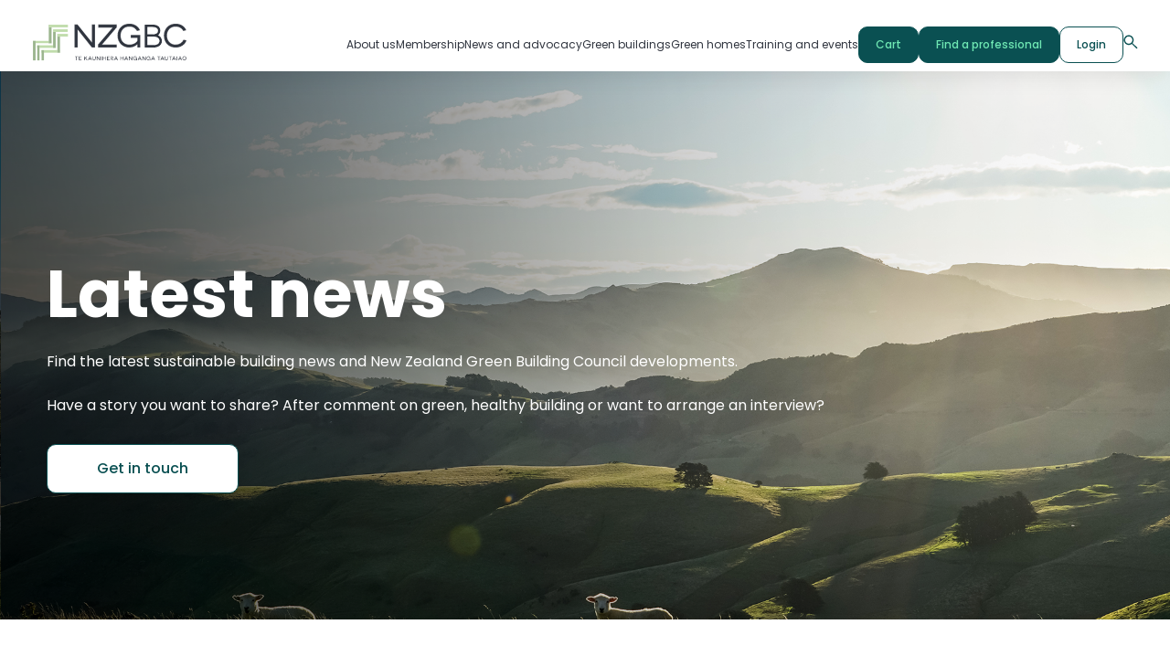

--- FILE ---
content_type: text/html; charset=UTF-8
request_url: https://nzgbc.org.nz/latest-news
body_size: 37315
content:
<!doctype html><html lang="en"><head>
    <meta charset="utf-8">
    <title>Latest news</title>
    <link rel="shortcut icon" href="https://nzgbc.org.nz/hubfs/nzgbc-favicon.fav.png">
    <meta name="description" content="Find the latest sustainable building news, thought leadership, and NZGBC developments. Share a story, seek comment or arrange an interview. 
">
    
    
    
    
    <link rel="stylesheet" href="https://fonts.googleapis.com/css2?family=Material+Symbols+Outlined:opsz,wght,FILL,GRAD@48,400,0,0">
    
    
    
    
    
    
    

    
    
    
    
     <script type="text/javascript">
      window.CommerceProConfig = {
        contact_id: "", 
        hubspot_id: "23159811",
        current_gbc_member: "",
        membership_auto_select: true,
      };
    </script>

    
    
    <meta name="viewport" content="width=device-width, initial-scale=1">

    
    <meta property="og:description" content="Find the latest sustainable building news, thought leadership, and NZGBC developments. Share a story, seek comment or arrange an interview. 
">
    <meta property="og:title" content="Latest news">
    <meta name="twitter:description" content="Find the latest sustainable building news, thought leadership, and NZGBC developments. Share a story, seek comment or arrange an interview. 
">
    <meta name="twitter:title" content="Latest news">

    

    

    <style>
a.cta_button{-moz-box-sizing:content-box !important;-webkit-box-sizing:content-box !important;box-sizing:content-box !important;vertical-align:middle}.hs-breadcrumb-menu{list-style-type:none;margin:0px 0px 0px 0px;padding:0px 0px 0px 0px}.hs-breadcrumb-menu-item{float:left;padding:10px 0px 10px 10px}.hs-breadcrumb-menu-divider:before{content:'›';padding-left:10px}.hs-featured-image-link{border:0}.hs-featured-image{float:right;margin:0 0 20px 20px;max-width:50%}@media (max-width: 568px){.hs-featured-image{float:none;margin:0;width:100%;max-width:100%}}.hs-screen-reader-text{clip:rect(1px, 1px, 1px, 1px);height:1px;overflow:hidden;position:absolute !important;width:1px}
</style>

<link rel="stylesheet" href="https://nzgbc.org.nz/hubfs/hub_generated/template_assets/1/137001228969/1748303158803/template_cp-base.min.css">
<link rel="stylesheet" href="https://nzgbc.org.nz/hubfs/hub_generated/template_assets/1/98778266250/1766011845642/template_main.min.css">
<link rel="stylesheet" href="https://nzgbc.org.nz/hubfs/hub_generated/template_assets/1/98776793725/1766011831847/template_theme-overrides.css">
<link rel="stylesheet" href="https://nzgbc.org.nz/hubfs/hub_generated/template_assets/1/159214771577/1744330469889/template_cp-theme-layout.min.css">
<link rel="stylesheet" href="https://nzgbc.org.nz/hubfs/hub_generated/module_assets/1/117069650306/1761694923896/module_mega-menu.css">
<link rel="stylesheet" href="https://nzgbc.org.nz/hubfs/hub_generated/module_assets/1/112854950528/1744411293681/module_hero-banner.min.css">
<link rel="stylesheet" href="https://nzgbc.org.nz/hubfs/hub_generated/module_assets/1/131283346454/1744411345932/module_blog-latest-tag-post.min.css">

  <style>
  #hs_cos_wrapper_widget_1693177134260 .blog-index__post-image { border-radius:px; }

#hs_cos_wrapper_widget_1693177134260 .blog-index__post-tag {}

#hs_cos_wrapper_widget_1693177134260 .blog-index__post-title,
#hs_cos_wrapper_widget_1693177134260 .blog-index__post-title-link {}

#hs_cos_wrapper_widget_1693177134260 .blog-index__post-timestamp {}

#hs_cos_wrapper_widget_1693177134260 .blog-index__post-summary,
#hs_cos_wrapper_widget_1693177134260 .blog-index__post-summary * {}

#hs_cos_wrapper_widget_1693177134260 .blog-index__post-button {}

#hs_cos_wrapper_widget_1693177134260 .blog-index__post-button:hover,
#hs_cos_wrapper_widget_1693177134260 .blog-index__post-button:focus {}

#hs_cos_wrapper_widget_1693177134260 .blog-index__post-button:active {}

  </style>

<link rel="stylesheet" href="https://nzgbc.org.nz/hubfs/hub_generated/module_assets/1/118870136628/1744411325419/module_Global_footer_form.min.css">
<link rel="stylesheet" href="https://nzgbc.org.nz/hubfs/hub_generated/module_assets/1/119050708855/1744411328904/module_contact-details-and-simple-menu.min.css">
<link rel="stylesheet" href="https://nzgbc.org.nz/hubfs/hub_generated/module_assets/1/119047014464/1744411327899/module_copyright-social-follow.min.css">

  <style>
    #hs_cos_wrapper_widget_1686062904859 .social-links {}

#hs_cos_wrapper_widget_1686062904859 .social-links__link {}

#hs_cos_wrapper_widget_1686062904859 .social-links__icon {
  background-color:rgba(255,255,255,1.0);
  border-radius:6px;
}

#hs_cos_wrapper_widget_1686062904859 .social-links__icon svg {
  height:15px;
  width:15px;
}

  </style>

<!-- Editor Styles -->
<style id="hs_editor_style" type="text/css">
#hs_cos_wrapper_widget_1685963404224  { display: block !important; padding-bottom: 50px !important }
.dnd_area-row-0-force-full-width-section > .row-fluid {
  max-width: none !important;
}
.widget_1685963404224-flexbox-positioning {
  display: -ms-flexbox !important;
  -ms-flex-direction: column !important;
  -ms-flex-align: start !important;
  -ms-flex-pack: start;
  display: flex !important;
  flex-direction: column !important;
  align-items: flex-start !important;
  justify-content: flex-start;
}
.widget_1685963404224-flexbox-positioning > div {
  max-width: 100%;
  flex-shrink: 0 !important;
}
/* HubSpot Styles (default) */
.dnd_area-row-0-padding {
  padding-top: 0px !important;
  padding-bottom: 0px !important;
  padding-left: 0px !important;
  padding-right: 0px !important;
}
.footer-row-0-padding {
  padding-bottom: 40px !important;
  padding-left: 0px !important;
  padding-right: 0px !important;
}
.footer-column-3-row-2-margin {
  margin-top: 40px !important;
  margin-bottom: 20px !important;
}
/* HubSpot Styles (mobile) */
@media (max-width: 500px) {
  .footer-column-3-row-2-margin {
    margin-top: 20px !important;
    margin-bottom: 20px !important;
  }
  .widget_1685963404224-padding > #hs_cos_wrapper_widget_1685963404224 {
    padding-bottom: 20px !important;
  }
}
</style>
<style>
  @font-face {
    font-family: "Poppins";
    font-weight: 700;
    font-style: normal;
    font-display: swap;
    src: url("/_hcms/googlefonts/Poppins/700.woff2") format("woff2"), url("/_hcms/googlefonts/Poppins/700.woff") format("woff");
  }
  @font-face {
    font-family: "Poppins";
    font-weight: 400;
    font-style: normal;
    font-display: swap;
    src: url("/_hcms/googlefonts/Poppins/regular.woff2") format("woff2"), url("/_hcms/googlefonts/Poppins/regular.woff") format("woff");
  }
  @font-face {
    font-family: "Poppins";
    font-weight: 500;
    font-style: normal;
    font-display: swap;
    src: url("/_hcms/googlefonts/Poppins/500.woff2") format("woff2"), url("/_hcms/googlefonts/Poppins/500.woff") format("woff");
  }
  @font-face {
    font-family: "Poppins";
    font-weight: 400;
    font-style: normal;
    font-display: swap;
    src: url("/_hcms/googlefonts/Poppins/regular.woff2") format("woff2"), url("/_hcms/googlefonts/Poppins/regular.woff") format("woff");
  }
  @font-face {
    font-family: "Poppins";
    font-weight: 700;
    font-style: normal;
    font-display: swap;
    src: url("/_hcms/googlefonts/Poppins/700.woff2") format("woff2"), url("/_hcms/googlefonts/Poppins/700.woff") format("woff");
  }
</style>

    <script src="https://unpkg.com/vue@3/dist/vue.global.js"></script>
<script src="https://cdn.jsdelivr.net/npm/sweetalert2@11"></script>
<script src="https://nzgbc.org.nz/hubfs/hub_generated/template_assets/1/137000912787/1758743224641/template_index.min.js"></script>


    
<!--  Added by GoogleAnalytics4 integration -->
<script>
var _hsp = window._hsp = window._hsp || [];
window.dataLayer = window.dataLayer || [];
function gtag(){dataLayer.push(arguments);}

var useGoogleConsentModeV2 = true;
var waitForUpdateMillis = 1000;


if (!window._hsGoogleConsentRunOnce) {
  window._hsGoogleConsentRunOnce = true;

  gtag('consent', 'default', {
    'ad_storage': 'denied',
    'analytics_storage': 'denied',
    'ad_user_data': 'denied',
    'ad_personalization': 'denied',
    'wait_for_update': waitForUpdateMillis
  });

  if (useGoogleConsentModeV2) {
    _hsp.push(['useGoogleConsentModeV2'])
  } else {
    _hsp.push(['addPrivacyConsentListener', function(consent){
      var hasAnalyticsConsent = consent && (consent.allowed || (consent.categories && consent.categories.analytics));
      var hasAdsConsent = consent && (consent.allowed || (consent.categories && consent.categories.advertisement));

      gtag('consent', 'update', {
        'ad_storage': hasAdsConsent ? 'granted' : 'denied',
        'analytics_storage': hasAnalyticsConsent ? 'granted' : 'denied',
        'ad_user_data': hasAdsConsent ? 'granted' : 'denied',
        'ad_personalization': hasAdsConsent ? 'granted' : 'denied'
      });
    }]);
  }
}

gtag('js', new Date());
gtag('set', 'developer_id.dZTQ1Zm', true);
gtag('config', 'G-BWWEKW4PDM');
</script>
<script async src="https://www.googletagmanager.com/gtag/js?id=G-BWWEKW4PDM"></script>

<!-- /Added by GoogleAnalytics4 integration -->

    <link rel="canonical" href="https://nzgbc.org.nz/latest-news">

<!-- Hotjar Tracking Code for Green Building Council -->
<script>
    (function(h,o,t,j,a,r){
        h.hj=h.hj||function(){(h.hj.q=h.hj.q||[]).push(arguments)};
        h._hjSettings={hjid:3745300,hjsv:6};
        a=o.getElementsByTagName('head')[0];
        r=o.createElement('script');r.async=1;
        r.src=t+h._hjSettings.hjid+j+h._hjSettings.hjsv;
        a.appendChild(r);
    })(window,document,'https://static.hotjar.com/c/hotjar-','.js?sv=');
</script>
<meta property="og:url" content="https://nzgbc.org.nz/latest-news">
<meta name="twitter:card" content="summary">
<meta http-equiv="content-language" content="en">






    
     
    
  <meta name="generator" content="HubSpot"></head>
  <body class=" cp-theme-layout-1">
    
    
    <div class="body-wrapper   hs-content-id-114930025575 hs-site-page page  ">
      
        <div data-global-resource-path="gbc-theme/templates/partials/header-v2.html"><header class="header" data-test-header-v2>

  

  <a href="#main-content" class="header__skip">Skip to content</a>

  <div id="hs_cos_wrapper_mega-menu" class="hs_cos_wrapper hs_cos_wrapper_widget hs_cos_wrapper_type_module" style="" data-hs-cos-general-type="widget" data-hs-cos-type="module"><div class="header__container content-wrapper desktop-header">
  <div class="logo-wrap">
    <div class="normal-logo">
       
    <span id="hs_cos_wrapper_mega-menu_" class="hs_cos_wrapper hs_cos_wrapper_widget hs_cos_wrapper_type_logo" style="" data-hs-cos-general-type="widget" data-hs-cos-type="logo"><a href="https://www.nzgbc.org.nz/?hsLang=en" id="hs-link-mega-menu_" style="border-width:0px;border:0px;"><img src="https://nzgbc.org.nz/hubfs/nzgbc-logo.svg" class="hs-image-widget " height="42" style="height: auto;width:170px;border-width:0px;border:0px;" width="170" alt="nzgbc-logo" title="nzgbc-logo" loading=""></a></span>
    </div>
    
    <div class="white-logo">
       

    <span id="hs_cos_wrapper_mega-menu_" class="hs_cos_wrapper hs_cos_wrapper_widget hs_cos_wrapper_type_logo" style="" data-hs-cos-general-type="widget" data-hs-cos-type="logo"><a href="https://www.nzgbc.org.nz/?hsLang=en" id="hs-link-mega-menu_" style="border-width:0px;border:0px;"><img src="https://nzgbc.org.nz/hubfs/nzgbc-white-logo.svg" class="hs-image-widget " height="41" style="height: auto;width:169px;border-width:0px;border:0px;" width="169" alt="nzgbc-white-logo" title="nzgbc-white-logo" loading=""></a></span>
    </div>
   
    
  </div>
  
    <div class="mobile-menu">
    <div id="toggle">
      <div class="one"></div>
      <div class="two"></div>
      <div class="three"></div>
    </div>
  </div>
  <div class="menu-mwrap">
  <div class="menu-wrap mw-item">
    
    <div class="menu-item-wrap">
      <div class="menu-item">About us</div>
      
       <div class="menu-section-wrap">
     <div class="content-wrapper">
           
          <div class="menu-section">
            <div class="row-fluid">
              <div class="span4">
                <div class="overview"> 
                  <h5><span style="color: #6fe7b3;">Get to know the New Zealand Green Building Council</span></h5>
                </div>
              </div>
              <div class="span8">
                <div class="menu-btn">
                  
                     <span id="hs_cos_wrapper_mega-menu_" class="hs_cos_wrapper hs_cos_wrapper_widget hs_cos_wrapper_type_simple_menu" style="" data-hs-cos-general-type="widget" data-hs-cos-type="simple_menu"><div id="hs_menu_wrapper_mega-menu_" class="hs-menu-wrapper active-branch flyouts hs-menu-flow-horizontal" role="navigation" data-sitemap-name="" data-menu-id="" aria-label="Navigation Menu">
 <ul role="menu">
  <li class="hs-menu-item hs-menu-depth-1" role="none"><a href="https://nzgbc.org.nz/about-us" role="menuitem" target="_self">About us</a></li>
  <li class="hs-menu-item hs-menu-depth-1" role="none"><a href="https://nzgbc.org.nz/leadership" role="menuitem" target="_self">Leadership</a></li>
  <li class="hs-menu-item hs-menu-depth-1" role="none"><a href="https://nzgbc.org.nz/jobs-at-nzgbc" role="menuitem" target="_self">Jobs at NZGBC</a></li>
  <li class="hs-menu-item hs-menu-depth-1" role="none"><a href="https://nzgbc.org.nz/contact-us" role="menuitem" target="_self">Contact us</a></li>
 </ul>
</div></span>
                  

            
            </div>  
              
              </div>
            </div>
            
            
            </div>


        
      </div>
         
         <div class="arrow-up">
       <svg width="18" height="10" viewbox="0 0 18 10" fill="none" xmlns="http://www.w3.org/2000/svg">
<path d="M17 9L9 1L1 9" stroke="white" stroke-width="1.4" stroke-linecap="round" stroke-linejoin="round" />
</svg>
      </div> 
         
   </div> 
     
      
    </div>
    
  

    <div class="menu-item-wrap">
      <div class="menu-item">Membership </div>
      
       <div class="menu-section-wrap">
     <div class="content-wrapper">
           
          <div class="menu-section">
            <div class="row-fluid">
              <div class="span4">
                <div class="overview"> 
                  <h5><span style="color: #6fe7b3;">Meet and join our community</span></h5>
                </div>
              </div>
              <div class="span8">
                <div class="menu-btn">
                  
                     <span id="hs_cos_wrapper_mega-menu_" class="hs_cos_wrapper hs_cos_wrapper_widget hs_cos_wrapper_type_simple_menu" style="" data-hs-cos-general-type="widget" data-hs-cos-type="simple_menu"><div id="hs_menu_wrapper_mega-menu_" class="hs-menu-wrapper active-branch flyouts hs-menu-flow-horizontal" role="navigation" data-sitemap-name="" data-menu-id="" aria-label="Navigation Menu">
 <ul role="menu">
  <li class="hs-menu-item hs-menu-depth-1" role="none"><a href="https://nzgbc.org.nz/join-the-nzgbc" role="menuitem" target="_self">Join the NZGBC</a></li>
  <li class="hs-menu-item hs-menu-depth-1" role="none"><a href="https://nzgbc.org.nz/meet-our-members" role="menuitem" target="_self">Meet our members</a></li>
 </ul>
</div></span>
                  

            
            </div>  
              
              </div>
            </div>
            
            
            </div>


          
          <div class="menu-section">
            <div class="row-fluid">
              <div class="span4">
                <div class="overview"> 
                  <h5><span style="color: #6fe7b3;">Our network for students and young professionals</span></h5>
                </div>
              </div>
              <div class="span8">
                <div class="menu-btn">
                  
                     <span id="hs_cos_wrapper_mega-menu_" class="hs_cos_wrapper hs_cos_wrapper_widget hs_cos_wrapper_type_simple_menu" style="" data-hs-cos-general-type="widget" data-hs-cos-type="simple_menu"><div id="hs_menu_wrapper_mega-menu_" class="hs-menu-wrapper active-branch flyouts hs-menu-flow-horizontal" role="navigation" data-sitemap-name="" data-menu-id="" aria-label="Navigation Menu">
 <ul role="menu">
  <li class="hs-menu-item hs-menu-depth-1" role="none"><a href="https://nzgbc.org.nz/discover-future-thinkers" role="menuitem" target="_self">Join Future Thinkers</a></li>
  <li class="hs-menu-item hs-menu-depth-1" role="none"><a href="https://nzgbc.org.nz/future-thinker-of-the-year" role="menuitem" target="_self">Future Thinker of the Year</a></li>
 </ul>
</div></span>
                  

            
            </div>  
              
              </div>
            </div>
            
            
            </div>


        
      </div>
         
         <div class="arrow-up">
       <svg width="18" height="10" viewbox="0 0 18 10" fill="none" xmlns="http://www.w3.org/2000/svg">
<path d="M17 9L9 1L1 9" stroke="white" stroke-width="1.4" stroke-linecap="round" stroke-linejoin="round" />
</svg>
      </div> 
         
   </div> 
     
      
    </div>
    
  

    <div class="menu-item-wrap">
      <div class="menu-item">News and advocacy</div>
      
       <div class="menu-section-wrap">
     <div class="content-wrapper">
           
          <div class="menu-section">
            <div class="row-fluid">
              <div class="span4">
                <div class="overview"> 
                  <h5><span style="color: #6fe7b3;">Keep up to date</span></h5>
                </div>
              </div>
              <div class="span8">
                <div class="menu-btn">
                  
                     <span id="hs_cos_wrapper_mega-menu_" class="hs_cos_wrapper hs_cos_wrapper_widget hs_cos_wrapper_type_simple_menu" style="" data-hs-cos-general-type="widget" data-hs-cos-type="simple_menu"><div id="hs_menu_wrapper_mega-menu_" class="hs-menu-wrapper active-branch flyouts hs-menu-flow-horizontal" role="navigation" data-sitemap-name="" data-menu-id="" aria-label="Navigation Menu">
 <ul role="menu" class="active-branch">
  <li class="hs-menu-item hs-menu-depth-1 active active-branch" role="none"><a href="https://nzgbc.org.nz/latest-news" role="menuitem" target="_self">Latest news</a></li>
  <li class="hs-menu-item hs-menu-depth-1" role="none"><a href="https://nzgbc.org.nz/advocacy-and-submissions" role="menuitem" target="_self">Advocacy and submissions</a></li>
  <li class="hs-menu-item hs-menu-depth-1" role="none"><a href="https://nzgbc.org.nz/research-and-reports" role="menuitem" target="_self">Research and reports</a></li>
  <li class="hs-menu-item hs-menu-depth-1" role="none"><a href="https://nzgbc.org.nz/sustainable-finance" role="menuitem" target="_self">Sustainable Finance</a></li>
 </ul>
</div></span>
                  

            
            </div>  
              
              </div>
            </div>
            
            
            </div>


        
      </div>
         
         <div class="arrow-up">
       <svg width="18" height="10" viewbox="0 0 18 10" fill="none" xmlns="http://www.w3.org/2000/svg">
<path d="M17 9L9 1L1 9" stroke="white" stroke-width="1.4" stroke-linecap="round" stroke-linejoin="round" />
</svg>
      </div> 
         
   </div> 
     
      
    </div>
    
  

    <div class="menu-item-wrap">
      <div class="menu-item">Green buildings</div>
      
       <div class="menu-section-wrap">
     <div class="content-wrapper">
           
          <div class="menu-section">
            <div class="row-fluid">
              <div class="span4">
                <div class="overview"> 
                  <h5><span style="color: #6fe7b3;">Getting started</span><span style="color: #ffffff;"></span></h5>
                </div>
              </div>
              <div class="span8">
                <div class="menu-btn">
                  
                    <span id="hs_cos_wrapper_mega-menu_" class="hs_cos_wrapper hs_cos_wrapper_widget hs_cos_wrapper_type_menu" style="" data-hs-cos-general-type="widget" data-hs-cos-type="menu"><div id="hs_menu_wrapper_mega-menu_" class="hs-menu-wrapper active-branch flyouts hs-menu-flow-horizontal" role="navigation" data-sitemap-name="default" data-menu-id="117311907330" aria-label="Navigation Menu">
 <ul role="menu">
  <li class="hs-menu-item hs-menu-depth-1 hs-item-has-children" role="none"><a href="https://nzgbc.org.nz/introduction-to-green-star" aria-haspopup="true" aria-expanded="false" role="menuitem">Introduction to Green Star</a>
   <ul role="menu" class="hs-menu-children-wrapper">
    <li class="hs-menu-item hs-menu-depth-2" role="none"><a href="https://nzgbc.org.nz/introduction-to-green-star" role="menuitem">Introduction to Green Star</a></li>
    <li class="hs-menu-item hs-menu-depth-2" role="none"><a href="https://nzgbc.org.nz/green-star-case-studies" role="menuitem">Certified buildings and case studies</a></li>
    <li class="hs-menu-item hs-menu-depth-2" role="none"><a href="https://nzgbc.org.nz/green-star-governance" role="menuitem">Green Star governance</a></li>
   </ul></li>
  <li class="hs-menu-item hs-menu-depth-1" role="none"><a href="https://nzgbc.org.nz/developer-finance" role="menuitem">Developer Finance</a></li>
 </ul>
</div></span>
                

            
            </div>  
              
              </div>
            </div>
            
            
            </div>


          
          <div class="menu-section">
            <div class="row-fluid">
              <div class="span4">
                <div class="overview"> 
                  <h5><span style="color: #6fe7b3;">Certify a commercial building project</span></h5>
                </div>
              </div>
              <div class="span8">
                <div class="menu-btn">
                  
                    <span id="hs_cos_wrapper_mega-menu_" class="hs_cos_wrapper hs_cos_wrapper_widget hs_cos_wrapper_type_menu" style="" data-hs-cos-general-type="widget" data-hs-cos-type="menu"><div id="hs_menu_wrapper_mega-menu_" class="hs-menu-wrapper active-branch flyouts hs-menu-flow-horizontal" role="navigation" data-sitemap-name="default" data-menu-id="140353854383" aria-label="Navigation Menu">
 <ul role="menu">
  <li class="hs-menu-item hs-menu-depth-1 hs-item-has-children" role="none"><a href="https://nzgbc.org.nz/green-star-buildings-nz" aria-haspopup="true" aria-expanded="false" role="menuitem">Green Star Buildings NZ</a>
   <ul role="menu" class="hs-menu-children-wrapper">
    <li class="hs-menu-item hs-menu-depth-2" role="none"><a href="https://nzgbc.org.nz/green-star-buildings-nz" role="menuitem">About Green Star Buildings NZ</a></li>
    <li class="hs-menu-item hs-menu-depth-2" role="none"><a href="https://nzgbc.org.nz/register-a-green-star-project-gs-buildings-june-2025" role="menuitem">Register a project</a></li>
    <li class="hs-menu-item hs-menu-depth-2" role="none"><a href="https://nzgbc.org.nz/green-star-buildings-carbon-reduction-requirements" role="menuitem">Carbon reduction requirements</a></li>
   </ul></li>
  <li class="hs-menu-item hs-menu-depth-1 hs-item-has-children" role="none"><a href="https://nzgbc.org.nz/green-star-design-and-as-built" aria-haspopup="true" aria-expanded="false" role="menuitem">Green Star Design &amp; As Built</a>
   <ul role="menu" class="hs-menu-children-wrapper">
    <li class="hs-menu-item hs-menu-depth-2" role="none"><a href="https://nzgbc.org.nz/green-star-design-and-as-built" role="menuitem">Design &amp; As Built</a></li>
    <li class="hs-menu-item hs-menu-depth-2" role="none"><a href="https://nzgbc.org.nz/green-star-legacy-resources" role="menuitem">Legacy resources</a></li>
   </ul></li>
  <li class="hs-menu-item hs-menu-depth-1 hs-item-has-children" role="none"><a href="https://nzgbc.org.nz/green-star-interiors" aria-haspopup="true" aria-expanded="false" role="menuitem">Green Star Interiors</a>
   <ul role="menu" class="hs-menu-children-wrapper">
    <li class="hs-menu-item hs-menu-depth-2" role="none"><a href="https://nzgbc.org.nz/green-star-interiors" role="menuitem">Green Star Interiors</a></li>
    <li class="hs-menu-item hs-menu-depth-2" role="none"><a href="https://nzgbc.org.nz/register-a-green-star-project-gs-buildings-june-2025" role="menuitem">Register a project</a></li>
    <li class="hs-menu-item hs-menu-depth-2" role="none"><a href="https://nzgbc.org.nz/green-star-legacy-resources" role="menuitem">Legacy resources</a></li>
    <li class="hs-menu-item hs-menu-depth-2" role="none"><a href="https://nzgbc.org.nz/green-star-fitouts" role="menuitem">Green Star Fitouts</a></li>
   </ul></li>
  <li class="hs-menu-item hs-menu-depth-1" role="none"><a href="https://nzgbc.org.nz/embodied-carbon" role="menuitem">Embodied Carbon</a></li>
  <li class="hs-menu-item hs-menu-depth-1" role="none"><a href="https://nzgbc.org.nz/responsible_products_programme" role="menuitem">Responsible Products Programme</a></li>
 </ul>
</div></span>
                

            
            </div>  
              
              </div>
            </div>
            
            
            </div>


          
          <div class="menu-section">
            <div class="row-fluid">
              <div class="span4">
                <div class="overview"> 
                  <h5><span style="color: #6fe7b3;">Certify a community development</span><span style="color: #ffffff;"></span></h5>
                </div>
              </div>
              <div class="span8">
                <div class="menu-btn">
                  
                     <span id="hs_cos_wrapper_mega-menu_" class="hs_cos_wrapper hs_cos_wrapper_widget hs_cos_wrapper_type_simple_menu" style="" data-hs-cos-general-type="widget" data-hs-cos-type="simple_menu"><div id="hs_menu_wrapper_mega-menu_" class="hs-menu-wrapper active-branch flyouts hs-menu-flow-horizontal" role="navigation" data-sitemap-name="" data-menu-id="" aria-label="Navigation Menu">
 <ul role="menu">
  <li class="hs-menu-item hs-menu-depth-1" role="none"><a href="https://nzgbc.org.nz/green-star-communities" role="menuitem" target="_self">Green Star Communities</a></li>
 </ul>
</div></span>
                  

            
            </div>  
              
              </div>
            </div>
            
            
            </div>


          
          <div class="menu-section">
            <div class="row-fluid">
              <div class="span4">
                <div class="overview"> 
                  <h5><span style="color: #6fe7b3;">Certify a building's operational performance</span></h5>
                </div>
              </div>
              <div class="span8">
                <div class="menu-btn">
                  
                    <span id="hs_cos_wrapper_mega-menu_" class="hs_cos_wrapper hs_cos_wrapper_widget hs_cos_wrapper_type_menu" style="" data-hs-cos-general-type="widget" data-hs-cos-type="menu"><div id="hs_menu_wrapper_mega-menu_" class="hs-menu-wrapper active-branch flyouts hs-menu-flow-horizontal" role="navigation" data-sitemap-name="default" data-menu-id="140353876778" aria-label="Navigation Menu">
 <ul role="menu">
  <li class="hs-menu-item hs-menu-depth-1" role="none"><a href="https://nzgbc.org.nz/green-star-performance" role="menuitem">Green Star Performance</a></li>
  <li class="hs-menu-item hs-menu-depth-1 hs-item-has-children" role="none"><a href="https://nzgbc.org.nz/introduction-to-nabersnz" aria-haspopup="true" aria-expanded="false" role="menuitem">Introduction to NABERSNZ</a>
   <ul role="menu" class="hs-menu-children-wrapper">
    <li class="hs-menu-item hs-menu-depth-2" role="none"><a href="https://nzgbc.org.nz/introduction-to-nabersnz" role="menuitem">Introduction to NABERSNZ</a></li>
    <li class="hs-menu-item hs-menu-depth-2" role="none"><a href="https://nzgbc.org.nz/nabersnz-rated-buildings" role="menuitem">NABERSNZ case studies</a></li>
    <li class="hs-menu-item hs-menu-depth-2" role="none"><a href="https://nzgbc.org.nz/nabersnz-rated-buildings-table" role="menuitem">NABERSNZ rated buildings table</a></li>
   </ul></li>
 </ul>
</div></span>
                

            
            </div>  
              
              </div>
            </div>
            
            
            </div>


          
          <div class="menu-section">
            <div class="row-fluid">
              <div class="span4">
                <div class="overview"> 
                  <h5><span style="color: #6fe7b3;">Operate at Net Zero</span><span style="color: #ffffff;"></span></h5>
                </div>
              </div>
              <div class="span8">
                <div class="menu-btn">
                  
                    <span id="hs_cos_wrapper_mega-menu_" class="hs_cos_wrapper hs_cos_wrapper_widget hs_cos_wrapper_type_menu" style="" data-hs-cos-general-type="widget" data-hs-cos-type="menu"><div id="hs_menu_wrapper_mega-menu_" class="hs-menu-wrapper active-branch flyouts hs-menu-flow-horizontal" role="navigation" data-sitemap-name="default" data-menu-id="140353915027" aria-label="Navigation Menu">
 <ul role="menu">
  <li class="hs-menu-item hs-menu-depth-1 hs-item-has-children" role="none"><a href="https://nzgbc.org.nz/net-zero-buildings" aria-haspopup="true" aria-expanded="false" role="menuitem">Introduction to Net Zero Buildings</a>
   <ul role="menu" class="hs-menu-children-wrapper">
    <li class="hs-menu-item hs-menu-depth-2" role="none"><a href="https://nzgbc.org.nz/net-zero-buildings" role="menuitem">Introduction to Net Zero Buildings</a></li>
    <li class="hs-menu-item hs-menu-depth-2" role="none"><a href="https://nzgbc.org.nz/net-zero-buildings-technical-resources" role="menuitem">Professional resources</a></li>
   </ul></li>
 </ul>
</div></span>
                

            
            </div>  
              
              </div>
            </div>
            
            
            </div>


        
      </div>
         
         <div class="arrow-up">
       <svg width="18" height="10" viewbox="0 0 18 10" fill="none" xmlns="http://www.w3.org/2000/svg">
<path d="M17 9L9 1L1 9" stroke="white" stroke-width="1.4" stroke-linecap="round" stroke-linejoin="round" />
</svg>
      </div> 
         
   </div> 
     
      
    </div>
    
  

    <div class="menu-item-wrap">
      <div class="menu-item">Green homes</div>
      
       <div class="menu-section-wrap">
     <div class="content-wrapper">
           
          <div class="menu-section">
            <div class="row-fluid">
              <div class="span4">
                <div class="overview"> 
                  <h5><span style="color: #6fe7b3;">Certify the design and construction of a new home</span></h5>
                </div>
              </div>
              <div class="span8">
                <div class="menu-btn">
                  
                    <span id="hs_cos_wrapper_mega-menu_" class="hs_cos_wrapper hs_cos_wrapper_widget hs_cos_wrapper_type_menu" style="" data-hs-cos-general-type="widget" data-hs-cos-type="menu"><div id="hs_menu_wrapper_mega-menu_" class="hs-menu-wrapper active-branch flyouts hs-menu-flow-horizontal" role="navigation" data-sitemap-name="default" data-menu-id="117313982758" aria-label="Navigation Menu">
 <ul role="menu">
  <li class="hs-menu-item hs-menu-depth-1 hs-item-has-children" role="none"><a href="https://nzgbc.org.nz/introduction-to-homestar" aria-haspopup="true" aria-expanded="false" role="menuitem">Introduction to Homestar</a>
   <ul role="menu" class="hs-menu-children-wrapper">
    <li class="hs-menu-item hs-menu-depth-2" role="none"><a href="https://nzgbc.org.nz/introduction-to-homestar" role="menuitem">Introduction to Homestar</a></li>
    <li class="hs-menu-item hs-menu-depth-2" role="none"><a href="https://nzgbc.org.nz/homestar-for-professionals" role="menuitem">Homestar for professionals</a></li>
    <li class="hs-menu-item hs-menu-depth-2" role="none"><a href="https://nzgbc.org.nz/homestar-for-home-buyers" role="menuitem">Homestar for home buyers</a></li>
    <li class="hs-menu-item hs-menu-depth-2" role="none"><a href="https://nzgbc.org.nz/homestar-governance" role="menuitem">Homestar governance</a></li>
    <li class="hs-menu-item hs-menu-depth-2" role="none"><a href="https://nzgbc.org.nz/homestar-case-studies" role="menuitem">Homestar case studies</a></li>
   </ul></li>
  <li class="hs-menu-item hs-menu-depth-1" role="none"><a href="https://nzgbc.org.nz/homestar-design-guide" role="menuitem">Homestar Design Guide</a></li>
  <li class="hs-menu-item hs-menu-depth-1" role="none"><a href="https://nzgbc.org.nz/building-code-h1-calculator" role="menuitem">Building Code H1 calculator</a></li>
  <li class="hs-menu-item hs-menu-depth-1" role="none"><a href="https://nzgbc.org.nz/energy-and-carbon-calculator-for-homes" role="menuitem">Energy and Carbon Calculator for Homes (ECCHO)</a></li>
  <li class="hs-menu-item hs-menu-depth-1" role="none"><a href="https://nzgbc.org.nz/embodied-carbon" role="menuitem">Embodied Carbon</a></li>
  <li class="hs-menu-item hs-menu-depth-1" role="none"><a href="https://nzgbc.org.nz/developer-finance" role="menuitem">Developer Finance</a></li>
 </ul>
</div></span>
                

            
            </div>  
              
              </div>
            </div>
            
            
            </div>


          
          <div class="menu-section">
            <div class="row-fluid">
              <div class="span4">
                <div class="overview"> 
                  <h5><span style="color: #6fe7b3;">Improve your existing home</span></h5>
                </div>
              </div>
              <div class="span8">
                <div class="menu-btn">
                  
                    <span id="hs_cos_wrapper_mega-menu_" class="hs_cos_wrapper hs_cos_wrapper_widget hs_cos_wrapper_type_menu" style="" data-hs-cos-general-type="widget" data-hs-cos-type="menu"><div id="hs_menu_wrapper_mega-menu_" class="hs-menu-wrapper active-branch flyouts hs-menu-flow-horizontal" role="navigation" data-sitemap-name="default" data-menu-id="140354371964" aria-label="Navigation Menu">
 <ul role="menu">
  <li class="hs-menu-item hs-menu-depth-1 hs-item-has-children" role="none"><a href="https://nzgbc.org.nz/introduction-to-home-fit" aria-haspopup="true" aria-expanded="false" role="menuitem">Introduction to HomeFit</a>
   <ul role="menu" class="hs-menu-children-wrapper">
    <li class="hs-menu-item hs-menu-depth-2" role="none"><a href="https://nzgbc.org.nz/introduction-to-home-fit" role="menuitem">Introduction to HomeFit</a></li>
   </ul></li>
 </ul>
</div></span>
                

            
            </div>  
              
              </div>
            </div>
            
            
            </div>


        
      </div>
         
         <div class="arrow-up">
       <svg width="18" height="10" viewbox="0 0 18 10" fill="none" xmlns="http://www.w3.org/2000/svg">
<path d="M17 9L9 1L1 9" stroke="white" stroke-width="1.4" stroke-linecap="round" stroke-linejoin="round" />
</svg>
      </div> 
         
   </div> 
     
      
    </div>
    
  

    <div class="menu-item-wrap">
      <div class="menu-item">Training and events</div>
      
       <div class="menu-section-wrap">
     <div class="content-wrapper">
           
          <div class="menu-section">
            <div class="row-fluid">
              <div class="span4">
                <div class="overview"> 
                  <h5><span style="color: #6fe7b3;">Upcoming events &amp; training</span><span style="color: #ffffff;"></span></h5>
                </div>
              </div>
              <div class="span8">
                <div class="menu-btn">
                  
                     <span id="hs_cos_wrapper_mega-menu_" class="hs_cos_wrapper hs_cos_wrapper_widget hs_cos_wrapper_type_simple_menu" style="" data-hs-cos-general-type="widget" data-hs-cos-type="simple_menu"><div id="hs_menu_wrapper_mega-menu_" class="hs-menu-wrapper active-branch flyouts hs-menu-flow-horizontal" role="navigation" data-sitemap-name="" data-menu-id="" aria-label="Navigation Menu">
 <ul role="menu">
  <li class="hs-menu-item hs-menu-depth-1" role="none"><a href="https://nzgbc.org.nz/upcoming-events-courses-webinars" role="menuitem" target="_self">Upcoming events &amp; training</a></li>
 </ul>
</div></span>
                  

            
            </div>  
              
              </div>
            </div>
            
            
            </div>


          
          <div class="menu-section">
            <div class="row-fluid">
              <div class="span4">
                <div class="overview"> 
                  <h5><span style="color: #6fe7b3;">Professional development</span><span style="color: #ffffff;"></span></h5>
                </div>
              </div>
              <div class="span8">
                <div class="menu-btn">
                  
                    <span id="hs_cos_wrapper_mega-menu_" class="hs_cos_wrapper hs_cos_wrapper_widget hs_cos_wrapper_type_menu" style="" data-hs-cos-general-type="widget" data-hs-cos-type="menu"><div id="hs_menu_wrapper_mega-menu_" class="hs-menu-wrapper active-branch flyouts hs-menu-flow-horizontal" role="navigation" data-sitemap-name="default" data-menu-id="117314715186" aria-label="Navigation Menu">
 <ul role="menu">
  <li class="hs-menu-item hs-menu-depth-1 hs-item-has-children" role="none"><a href="javascript:;" aria-haspopup="true" aria-expanded="false" role="menuitem">Explore training</a>
   <ul role="menu" class="hs-menu-children-wrapper">
    <li class="hs-menu-item hs-menu-depth-2" role="none"><a href="https://nzgbc.org.nz/nabersnz-training" role="menuitem">NABERSNZ training</a></li>
    <li class="hs-menu-item hs-menu-depth-2" role="none"><a href="https://nzgbc.org.nz/homestar-training" role="menuitem">Homestar training</a></li>
    <li class="hs-menu-item hs-menu-depth-2" role="none"><a href="https://nzgbc.org.nz/homefit-training" role="menuitem">HomeFit training</a></li>
    <li class="hs-menu-item hs-menu-depth-2" role="none"><a href="https://nzgbc.org.nz/green-star-training" role="menuitem">Green Star training</a></li>
    <li class="hs-menu-item hs-menu-depth-2" role="none"><a href="https://nzgbc.org.nz/masterclasses" role="menuitem">Masterclasses</a></li>
   </ul></li>
  <li class="hs-menu-item hs-menu-depth-1" role="none"><a href="https://nzgbc.org.nz/explore-on-demand-videos" role="menuitem">Explore on-demand videos</a></li>
  <li class="hs-menu-item hs-menu-depth-1" role="none"><a href="https://nzgbc.org.nz/maintain-your-accreditation" role="menuitem">Maintaining your accreditation</a></li>
 </ul>
</div></span>
                

            
            </div>  
              
              </div>
            </div>
            
            
            </div>


        
      </div>
         
         <div class="arrow-up">
       <svg width="18" height="10" viewbox="0 0 18 10" fill="none" xmlns="http://www.w3.org/2000/svg">
<path d="M17 9L9 1L1 9" stroke="white" stroke-width="1.4" stroke-linecap="round" stroke-linejoin="round" />
</svg>
      </div> 
         
   </div> 
     
      
    </div>
    
  

    
  </div>
      
  <div class="cta-wrap mw-item">
    
    <div class="cta-item">
      
        
        
        <a class="button button--primary" href="https://nzgbc.org.nz/cart-page?hsLang=en">
          Cart
        </a>
      
    </div>
    
    <div class="cta-item">
      
        
        
        <a class="button button--primary" href="https://nzgbc.org.nz/find-a-professional?hsLang=en">
          Find a professional
        </a>
      
    </div>
    
    <div class="cta-item">
      
      <a data-id="nzgbc-group" class="button button--simple nzgbc-button">
        
        Login
        
      </a>
      <div id="nzgbc-group" class="nzgbc-items hidden">
        
          
          
          <a href="/_hcms/mem/login?hsLang=en">
            <svg width="15" height="14" viewbox="0 0 15 14" fill="none" xmlns="http://www.w3.org/2000/svg">
              <path d="M3.05523 10.8148C3.74346 10.3248 4.45212 9.94274 5.18123 9.66863C5.91033 9.39451 6.68326 9.25745 7.5 9.25745C8.31674 9.25745 9.09261 9.39451 9.82759 9.66863C10.5626 9.94274 11.2742 10.3248 11.9624 10.8148C12.4406 10.2316 12.7877 9.62495 13.0036 8.99496C13.2194 8.36497 13.3274 7.69999 13.3274 7C13.3274 5.35503 12.7674 3.97256 11.6474 2.85258C10.5274 1.73261 9.14497 1.17262 7.5 1.17262C5.85503 1.17262 4.47256 1.73261 3.35258 2.85258C2.23261 3.97256 1.67262 5.35503 1.67262 7C1.67262 7.69999 1.78349 8.36497 2.00525 8.99496C2.22673 9.62495 2.57672 10.2316 3.05523 10.8148ZM7.5 7.57749C6.82325 7.57749 6.25165 7.34411 5.78517 6.87736C5.31842 6.41089 5.08505 5.83928 5.08505 5.16254C5.08505 4.48579 5.31842 3.91418 5.78517 3.44771C6.25165 2.98096 6.82325 2.74759 7.5 2.74759C8.17675 2.74759 8.74835 2.98096 9.21483 3.44771C9.68158 3.91418 9.91495 4.48579 9.91495 5.16254C9.91495 5.85076 9.68158 6.42531 9.21483 6.88618C8.74835 7.34705 8.17675 7.57749 7.5 7.57749ZM7.5 14C6.54326 14 5.63916 13.8162 4.78769 13.4486C3.93595 13.0812 3.19215 12.5796 2.55628 11.9437C1.92041 11.3079 1.4188 10.567 1.05145 9.72113C0.683816 8.87526 0.5 7.96822 0.5 7C0.5 6.03178 0.683816 5.12474 1.05145 4.27887C1.4188 3.43301 1.92041 2.69215 2.55628 2.05628C3.19215 1.42041 3.93301 0.918802 4.77887 0.551449C5.62474 0.183816 6.53178 0 7.5 0C8.46822 0 9.37526 0.183816 10.2211 0.551449C11.067 0.918802 11.8079 1.42041 12.4437 2.05628C13.0796 2.69215 13.5812 3.43301 13.9486 4.27887C14.3162 5.12474 14.5 6.03178 14.5 7C14.5 7.95674 14.3162 8.86084 13.9486 9.71231C13.5812 10.564 13.0796 11.3079 12.4437 11.9437C11.8079 12.5796 11.067 13.0812 10.2211 13.4486C9.37526 13.8162 8.46822 14 7.5 14ZM7.5 12.8274C8.12999 12.8274 8.74248 12.7369 9.33746 12.5561C9.93245 12.3752 10.5041 12.069 11.0523 11.6375C10.5041 11.2526 9.93245 10.9551 9.33746 10.7451C8.74248 10.5351 8.12999 10.4301 7.5 10.4301C6.87001 10.4301 6.25752 10.5351 5.66254 10.7451C5.06755 10.9551 4.49594 11.2526 3.94771 11.6375C4.49594 12.069 5.06755 12.3752 5.66254 12.5561C6.25752 12.7369 6.87001 12.8274 7.5 12.8274ZM7.5 6.42251C7.86175 6.42251 8.15925 6.30589 8.39248 6.07266C8.62572 5.83914 8.74234 5.53577 8.74234 5.16254C8.74234 4.80078 8.62572 4.50329 8.39248 4.27005C8.15925 4.03682 7.86175 3.9202 7.5 3.9202C7.13825 3.9202 6.84075 4.03682 6.60752 4.27005C6.37428 4.50329 6.25766 4.80078 6.25766 5.16254C6.25766 5.53577 6.37428 5.83914 6.60752 6.07266C6.84075 6.30589 7.13825 6.42251 7.5 6.42251Z" fill="#0A5052" />
            </svg>

            <span class="link-text">Login to My NZGBC</span>
          </a>

          
          
          <a href="https://nzgbc.org.nz/register?hsLang=en">
            <svg width="14" height="12" viewbox="0 0 14 12" fill="none" xmlns="http://www.w3.org/2000/svg">
              <path d="M0 11.46V9.50001C0 9.11501 0.0991667 8.75334 0.2975 8.41501C0.495833 8.07668 0.77 7.82001 1.12 7.64501C1.715 7.34168 2.38583 7.08501 3.1325 6.87501C3.87917 6.66501 4.70167 6.56001 5.6 6.56001C5.95 6.56001 6.29125 6.57751 6.62375 6.61251C6.95625 6.64751 7.28 6.70001 7.595 6.77001L6.37 7.99501C6.24167 7.97168 6.11625 7.96001 5.99375 7.96001H5.6C4.77167 7.96001 4.02792 8.05918 3.36875 8.25751C2.70958 8.45584 2.17 8.67168 1.75 8.90501C1.645 8.96334 1.56042 9.04501 1.49625 9.15001C1.43208 9.25501 1.4 9.37168 1.4 9.50001V10.06H5.775L7.175 11.46H0ZM9.485 11.74L7.07 9.32501L8.05 8.34501L9.485 9.78001L13.02 6.24501L14 7.22501L9.485 11.74ZM5.6 5.86001C4.83 5.86001 4.17083 5.58584 3.6225 5.03751C3.07417 4.48918 2.8 3.83001 2.8 3.06001C2.8 2.29001 3.07417 1.63084 3.6225 1.08251C4.17083 0.534176 4.83 0.26001 5.6 0.26001C6.37 0.26001 7.02917 0.534176 7.5775 1.08251C8.12583 1.63084 8.4 2.29001 8.4 3.06001C8.4 3.83001 8.12583 4.48918 7.5775 5.03751C7.02917 5.58584 6.37 5.86001 5.6 5.86001ZM5.6 4.46001C5.985 4.46001 6.31458 4.32293 6.58875 4.04876C6.86292 3.77459 7 3.44501 7 3.06001C7 2.67501 6.86292 2.34543 6.58875 2.07126C6.31458 1.79709 5.985 1.66001 5.6 1.66001C5.215 1.66001 4.88542 1.79709 4.61125 2.07126C4.33708 2.34543 4.2 2.67501 4.2 3.06001C4.2 3.44501 4.33708 3.77459 4.61125 4.04876C4.88542 4.32293 5.215 4.46001 5.6 4.46001Z" fill="#0A5052" />
            </svg>
            <span class="link-text">Register for My NZGBC</span>
          </a>
        
      </div>
      
    </div>
    
</div>
     
  <div class="search-btn mw-item">
    <div class="menu-item search-label-mob">Search</div>
    <svg width="16" height="16" viewbox="0 0 16 16" fill="none" xmlns="http://www.w3.org/2000/svg">
<path d="M14.5 15.4805L9.104 10.085C8.68733 10.432 8.20133 10.7061 7.646 10.9075C7.09033 11.1091 6.507 11.21 5.896 11.21C4.382 11.21 3.10417 10.6891 2.0625 9.64747C1.02083 8.6058 0.5 7.3418 0.5 5.85547C0.5 4.36947 1.02083 3.10214 2.0625 2.05347C3.10417 1.0048 4.375 0.480469 5.875 0.480469C7.361 0.480469 8.62483 1.0048 9.6665 2.05347C10.7082 3.10214 11.229 4.36947 11.229 5.85547C11.229 6.4528 11.1318 7.0258 10.9375 7.57447C10.7432 8.12314 10.4585 8.63347 10.0835 9.10547L15.5 14.4805L14.5 15.4805ZM5.875 9.81397C6.97233 9.81397 7.90633 9.42847 8.677 8.65747C9.448 7.8868 9.8335 6.9528 9.8335 5.85547C9.8335 4.75847 9.448 3.82097 8.677 3.04297C7.90633 2.2653 6.97233 1.87647 5.875 1.87647C4.764 1.87647 3.823 2.2653 3.052 3.04297C2.28133 3.82097 1.896 4.75847 1.896 5.85547C1.896 6.9528 2.28133 7.8868 3.052 8.65747C3.823 9.42847 4.764 9.81397 5.875 9.81397Z" fill="#0A5052" />
</svg>
  </div>
  
  <div class="search-wrap">
    <div class="content-wrapper">
      
    <div class="row-fluid">
      <div class="span2">
           <h3>Search</h3>
      </div>
      <div class="span10">
        <div class="form-wrap">
          <form class="search-form" method="get" action="hs-search-results">
        <input type="text" name="q" placeholder="Search" onkeydown="handleSearch(event)">
          <input type="hidden" name="type" value="SITE_PAGE">
          <input type="hidden" name="type" value="BLOG_POST">
          <input type="hidden" name="type" value="LISTING_PAGE">
      </form>
      
      <script>
        function handleSearch(event) {
          if (event.keyCode === 13) {
            event.preventDefault();
            var searchQuery = event.target.value.trim();
            if (searchQuery !== '') {
              var searchUrl = '/hs-search-results?q='+encodeURIComponent(searchQuery)+'&type=SITE_PAGE&type=BLOG_POST';
              window.location.href = searchUrl;
            }
          }
        }
      </script>
          


    </div>
    <div class="sarrow-up">
       <svg width="18" height="10" viewbox="0 0 18 10" fill="none" xmlns="http://www.w3.org/2000/svg">
<path d="M17 9L9 1L1 9" stroke="white" stroke-width="1.4" stroke-linecap="round" stroke-linejoin="round" />
</svg>
      </div> 
  </div>
    
  </div>
  
</div></div>

</div></div></div></header></div>
      

      

      <main id="main-content" class="body-container-wrapper">
        



<div class="container-fluid body-container body-container--home">
<div class="row-fluid-wrapper">
<div class="row-fluid">
<div class="span12 widget-span widget-type-cell " style="" data-widget-type="cell" data-x="0" data-w="12">

<div class="row-fluid-wrapper row-depth-1 row-number-1 dnd_area-row-0-force-full-width-section dnd-section dnd_area-row-0-padding">
<div class="row-fluid ">
<div class="span12 widget-span widget-type-cell dnd-column" style="" data-widget-type="cell" data-x="0" data-w="12">

<div class="row-fluid-wrapper row-depth-1 row-number-2 dnd-row">
<div class="row-fluid ">
<div class="span12 widget-span widget-type-custom_widget dnd-module" style="" data-widget-type="custom_widget" data-x="0" data-w="12">
<div id="hs_cos_wrapper_widget_1690231583214" class="hs_cos_wrapper hs_cos_wrapper_widget hs_cos_wrapper_type_module" style="" data-hs-cos-general-type="widget" data-hs-cos-type="module"><div id="widget_1690231583214" class="hero-banner">
  <div class="content-wrapper">
    <div class="hero-content-wrapper dflex vcenter">
      <div class="hero-text intro-text">
        <h1><span style="color: #ffffff;">Latest news</span></h1>
<p><span style="color: #ffffff;">Find the latest sustainable building news and New Zealand Green Building Council developments.</span><br><br><span style="color: #ffffff;">Have a story you want to share? After comment on green, healthy building or want to arrange an interview?<strong>&nbsp;</strong></span></p>
        
        <div class="buttons-group">
          
            
            
              
            
            <a class="button button--white_button" href="mailto:communications@nzgbc.org.nz">
              Get in touch
            </a>
          
        </div>
         
        
        
      </div>
    </div>
  </div>
  <div class="image-video-content-wrapper">
        
        <div class="image-wrapper">
          
            
            
              
            
             
            <img class="object-fit-image" src="https://nzgbc.org.nz/hubfs/12.png" alt="12" loading="lazy" style="max-width: 100%; height: auto;">
          
        </div>
        
    
  </div>
</div></div>

</div><!--end widget-span -->
</div><!--end row-->
</div><!--end row-wrapper -->

</div><!--end widget-span -->
</div><!--end row-->
</div><!--end row-wrapper -->

<div class="row-fluid-wrapper row-depth-1 row-number-3 dnd-section">
<div class="row-fluid ">
<div class="span12 widget-span widget-type-cell dnd-column" style="" data-widget-type="cell" data-x="0" data-w="12">

<div class="row-fluid-wrapper row-depth-1 row-number-4 dnd-row">
<div class="row-fluid ">
<div class="span12 widget-span widget-type-custom_widget dnd-module" style="" data-widget-type="custom_widget" data-x="0" data-w="12">
<div id="hs_cos_wrapper_widget_1693177134260" class="hs_cos_wrapper hs_cos_wrapper_widget hs_cos_wrapper_type_module" style="" data-hs-cos-general-type="widget" data-hs-cos-type="module">




    
    


<div class="filters">
  
  
  
  <div class="filter-list">
    
    <div class="topic-list small-font">
    
      
      <a name="tag" data-href="media-releases">Media releases</a>
      
    
      
      <a name="tag" data-href="latest-news">Latest news</a>
      
    
    </div>
  </div>
  
</div>





<section class="blog-latest-tag blog-index">
  
  
    
  
  
  
  
    
      
  <article class="blog-index__post blog-index__post--small" aria-label="Blog post summary: When calculating alone doesn't do the business">

    

    
    <div class="featured-image">
      <a class="blog-index__post-image-wrapper blog-index__post-image-wrapper--small" href="https://nzgbc.org.nz/news-and-media/matthew-op-ed-re-calculation?hsLang=en" aria-label="Featured image: The energy modelling route offers much greater value for both designers and homeowners. - Read full post: When calculating alone doesn't do the business">
        
        <img class="blog-index__post-image blog-index__post-image--small" src="https://nzgbc.org.nz/hs-fs/hubfs/Houses_aerial%20Stock%20shot-1.jpg?width=1000&amp;name=Houses_aerial%20Stock%20shot-1.jpg" loading="lazy" alt="The energy modelling route offers much greater value for both designers and homeowners." width="1000" srcset="https://nzgbc.org.nz/hs-fs/hubfs/Houses_aerial%20Stock%20shot-1.jpg?width=500&amp;name=Houses_aerial%20Stock%20shot-1.jpg 500w, https://nzgbc.org.nz/hs-fs/hubfs/Houses_aerial%20Stock%20shot-1.jpg?width=1000&amp;name=Houses_aerial%20Stock%20shot-1.jpg 1000w, https://nzgbc.org.nz/hs-fs/hubfs/Houses_aerial%20Stock%20shot-1.jpg?width=1500&amp;name=Houses_aerial%20Stock%20shot-1.jpg 1500w, https://nzgbc.org.nz/hs-fs/hubfs/Houses_aerial%20Stock%20shot-1.jpg?width=2000&amp;name=Houses_aerial%20Stock%20shot-1.jpg 2000w, https://nzgbc.org.nz/hs-fs/hubfs/Houses_aerial%20Stock%20shot-1.jpg?width=2500&amp;name=Houses_aerial%20Stock%20shot-1.jpg 2500w, https://nzgbc.org.nz/hs-fs/hubfs/Houses_aerial%20Stock%20shot-1.jpg?width=3000&amp;name=Houses_aerial%20Stock%20shot-1.jpg 3000w" sizes="(max-width: 1000px) 100vw, 1000px">
      </a>
    </div>
    

    

    <div class="blog-index__post-content  blog-index__post-content--small">

      

      
      <div class="blog-index__post-tags">
        
        <a class="blog-index__post-tag" href="https://nzgbc.org.nz/news-and-media/tag/latest-news?hsLang=en">Latest news</a>
        
      </div>
      

      

      
      <h5 class="blog-index__post-title"><a class="blog-index__post-title-link" href="https://nzgbc.org.nz/news-and-media/matthew-op-ed-re-calculation?hsLang=en">When calculating alone doesn't do the business</a></h5>
      

      

      

      

      
      <time class="blog-index__post-timestamp" datetime="2025-12-15 20:43:54">
        16 December 2025
      </time>
      

      

      
      <div class="blog-index__post-summary">
        <p>
          Recent changes to H1 Energy Efficiency requirements in the New Zealand Building Code have sparked a wave of discussion about compliance methods. Matthew Cutler, New Zealand Green Building Council Impact Manager – Residential, says the energy modelling route offers much greater value for both...
        </p>
      </div>
      

      

      
      <div class="blog-index__post-button-wrapper small-text">
        <a class="link-text read-more" href="https://nzgbc.org.nz/news-and-media/matthew-op-ed-re-calculation?hsLang=en">

          Read More
          <span class="button__icon">
            <svg width="19" height="14" viewbox="0 0 19 14" fill="none" xmlns="http://www.w3.org/2000/svg"><path d="M12.2206 0.147043L18.9686 6.63797L12.2206 13.1289L10.9794 11.9351L15.6087 7.48213L0 7.48213L0 5.79382L15.6087 5.79382L10.9794 1.3409L12.2206 0.147043Z" fill="currentColor" /></svg>
          </span>
        </a>
      </div> 
      

    </div>
  </article>
  
    
      
  <article class="blog-index__post blog-index__post--small" aria-label="Blog post summary: CEO update: November 2025">

    

    
    <div class="featured-image">
      <a class="blog-index__post-image-wrapper blog-index__post-image-wrapper--small" href="https://nzgbc.org.nz/news-and-media/ceo-update-november-2025?hsLang=en" aria-label="Read full post: CEO update: November 2025">
        
        <img class="blog-index__post-image blog-index__post-image--small" src="https://nzgbc.org.nz/hs-fs/hubfs/251114_Render%20LOreal-1.png?width=1000&amp;name=251114_Render%20LOreal-1.png" loading="lazy" alt="" width="1000" srcset="https://nzgbc.org.nz/hs-fs/hubfs/251114_Render%20LOreal-1.png?width=500&amp;name=251114_Render%20LOreal-1.png 500w, https://nzgbc.org.nz/hs-fs/hubfs/251114_Render%20LOreal-1.png?width=1000&amp;name=251114_Render%20LOreal-1.png 1000w, https://nzgbc.org.nz/hs-fs/hubfs/251114_Render%20LOreal-1.png?width=1500&amp;name=251114_Render%20LOreal-1.png 1500w, https://nzgbc.org.nz/hs-fs/hubfs/251114_Render%20LOreal-1.png?width=2000&amp;name=251114_Render%20LOreal-1.png 2000w, https://nzgbc.org.nz/hs-fs/hubfs/251114_Render%20LOreal-1.png?width=2500&amp;name=251114_Render%20LOreal-1.png 2500w, https://nzgbc.org.nz/hs-fs/hubfs/251114_Render%20LOreal-1.png?width=3000&amp;name=251114_Render%20LOreal-1.png 3000w" sizes="(max-width: 1000px) 100vw, 1000px">
      </a>
    </div>
    

    

    <div class="blog-index__post-content  blog-index__post-content--small">

      

      
      <div class="blog-index__post-tags">
        
        <a class="blog-index__post-tag" href="https://nzgbc.org.nz/news-and-media/tag/latest-news?hsLang=en">Latest news</a>
        
      </div>
      

      

      
      <h5 class="blog-index__post-title"><a class="blog-index__post-title-link" href="https://nzgbc.org.nz/news-and-media/ceo-update-november-2025?hsLang=en">CEO update: November 2025</a></h5>
      

      

      

      

      
      <time class="blog-index__post-timestamp" datetime="2025-11-25 20:49:03">
        26 November 2025
      </time>
      

      

      
      <div class="blog-index__post-summary">
        <p>
          Kia ora koutou, In this issue, I want to share where momentum is building — and where it’s stalling —across Aotearoa’s building sector. We look at the urgent steps needed to cut carbon today, shifts in the residential regulatory landscape, our upcoming nationwide energy-modelling masterclasses, and...
        </p>
      </div>
      

      

      
      <div class="blog-index__post-button-wrapper small-text">
        <a class="link-text read-more" href="https://nzgbc.org.nz/news-and-media/ceo-update-november-2025?hsLang=en">

          Read More
          <span class="button__icon">
            <svg width="19" height="14" viewbox="0 0 19 14" fill="none" xmlns="http://www.w3.org/2000/svg"><path d="M12.2206 0.147043L18.9686 6.63797L12.2206 13.1289L10.9794 11.9351L15.6087 7.48213L0 7.48213L0 5.79382L15.6087 5.79382L10.9794 1.3409L12.2206 0.147043Z" fill="currentColor" /></svg>
          </span>
        </a>
      </div> 
      

    </div>
  </article>
  
    
      
  <article class="blog-index__post blog-index__post--small" aria-label="Blog post summary: New 6 Star Green Star distribution centre opened by L’Oréal">

    

    
    <div class="featured-image">
      <a class="blog-index__post-image-wrapper blog-index__post-image-wrapper--small" href="https://nzgbc.org.nz/news-and-media/new-6-star-green-star-distribution-centre-opened-by-lor%C3%A9al?hsLang=en" aria-label="Read full post: New 6 Star Green Star distribution centre opened by L’Oréal">
        
        <img class="blog-index__post-image blog-index__post-image--small" src="https://nzgbc.org.nz/hs-fs/hubfs/Loreal1.jpg?width=1000&amp;name=Loreal1.jpg" loading="lazy" alt="" width="1000" srcset="https://nzgbc.org.nz/hs-fs/hubfs/Loreal1.jpg?width=500&amp;name=Loreal1.jpg 500w, https://nzgbc.org.nz/hs-fs/hubfs/Loreal1.jpg?width=1000&amp;name=Loreal1.jpg 1000w, https://nzgbc.org.nz/hs-fs/hubfs/Loreal1.jpg?width=1500&amp;name=Loreal1.jpg 1500w, https://nzgbc.org.nz/hs-fs/hubfs/Loreal1.jpg?width=2000&amp;name=Loreal1.jpg 2000w, https://nzgbc.org.nz/hs-fs/hubfs/Loreal1.jpg?width=2500&amp;name=Loreal1.jpg 2500w, https://nzgbc.org.nz/hs-fs/hubfs/Loreal1.jpg?width=3000&amp;name=Loreal1.jpg 3000w" sizes="(max-width: 1000px) 100vw, 1000px">
      </a>
    </div>
    

    

    <div class="blog-index__post-content  blog-index__post-content--small">

      

      
      <div class="blog-index__post-tags">
        
        <a class="blog-index__post-tag" href="https://nzgbc.org.nz/news-and-media/tag/latest-news?hsLang=en">Latest news</a>
        
      </div>
      

      

      
      <h5 class="blog-index__post-title"><a class="blog-index__post-title-link" href="https://nzgbc.org.nz/news-and-media/new-6-star-green-star-distribution-centre-opened-by-lor%C3%A9al?hsLang=en">New 6 Star Green Star distribution centre opened by L’Oréal</a></h5>
      

      

      

      

      
      <time class="blog-index__post-timestamp" datetime="2025-11-25 20:29:25">
        26 November 2025
      </time>
      

      

      
      <div class="blog-index__post-summary">
        <p>
          L’Oréal Groupe this week opened its expansive new ~12,000 square metre facility in Favona, Auckland, a development featuring a 6 Star Green Star Design Certified Rating.
        </p>
      </div>
      

      

      
      <div class="blog-index__post-button-wrapper small-text">
        <a class="link-text read-more" href="https://nzgbc.org.nz/news-and-media/new-6-star-green-star-distribution-centre-opened-by-lor%C3%A9al?hsLang=en">

          Read More
          <span class="button__icon">
            <svg width="19" height="14" viewbox="0 0 19 14" fill="none" xmlns="http://www.w3.org/2000/svg"><path d="M12.2206 0.147043L18.9686 6.63797L12.2206 13.1289L10.9794 11.9351L15.6087 7.48213L0 7.48213L0 5.79382L15.6087 5.79382L10.9794 1.3409L12.2206 0.147043Z" fill="currentColor" /></svg>
          </span>
        </a>
      </div> 
      

    </div>
  </article>
  
    
      
  <article class="blog-index__post blog-index__post--small" aria-label="Blog post summary: Councils call for action on sweltering new homes">

    

    
    <div class="featured-image">
      <a class="blog-index__post-image-wrapper blog-index__post-image-wrapper--small" href="https://nzgbc.org.nz/news-and-media/councils-call-for-action-on-sweltering-new-homes?hsLang=en" aria-label="Read full post: Councils call for action on sweltering new homes">
        
        <img class="blog-index__post-image blog-index__post-image--small" src="https://nzgbc.org.nz/hs-fs/hubfs/joan-tran-01W8tMP1SoM-unsplash-1.jpg?width=1000&amp;name=joan-tran-01W8tMP1SoM-unsplash-1.jpg" loading="lazy" alt="" width="1000" srcset="https://nzgbc.org.nz/hs-fs/hubfs/joan-tran-01W8tMP1SoM-unsplash-1.jpg?width=500&amp;name=joan-tran-01W8tMP1SoM-unsplash-1.jpg 500w, https://nzgbc.org.nz/hs-fs/hubfs/joan-tran-01W8tMP1SoM-unsplash-1.jpg?width=1000&amp;name=joan-tran-01W8tMP1SoM-unsplash-1.jpg 1000w, https://nzgbc.org.nz/hs-fs/hubfs/joan-tran-01W8tMP1SoM-unsplash-1.jpg?width=1500&amp;name=joan-tran-01W8tMP1SoM-unsplash-1.jpg 1500w, https://nzgbc.org.nz/hs-fs/hubfs/joan-tran-01W8tMP1SoM-unsplash-1.jpg?width=2000&amp;name=joan-tran-01W8tMP1SoM-unsplash-1.jpg 2000w, https://nzgbc.org.nz/hs-fs/hubfs/joan-tran-01W8tMP1SoM-unsplash-1.jpg?width=2500&amp;name=joan-tran-01W8tMP1SoM-unsplash-1.jpg 2500w, https://nzgbc.org.nz/hs-fs/hubfs/joan-tran-01W8tMP1SoM-unsplash-1.jpg?width=3000&amp;name=joan-tran-01W8tMP1SoM-unsplash-1.jpg 3000w" sizes="(max-width: 1000px) 100vw, 1000px">
      </a>
    </div>
    

    

    <div class="blog-index__post-content  blog-index__post-content--small">

      

      
      <div class="blog-index__post-tags">
        
        <a class="blog-index__post-tag" href="https://nzgbc.org.nz/news-and-media/tag/media-releases?hsLang=en">Media releases</a><span>, </span>
        
        <a class="blog-index__post-tag" href="https://nzgbc.org.nz/news-and-media/tag/latest-news?hsLang=en">Latest news</a>
        
      </div>
      

      

      
      <h5 class="blog-index__post-title"><a class="blog-index__post-title-link" href="https://nzgbc.org.nz/news-and-media/councils-call-for-action-on-sweltering-new-homes?hsLang=en">Councils call for action on sweltering new homes</a></h5>
      

      

      

      

      
      <time class="blog-index__post-timestamp" datetime="2025-11-23 19:25:25">
        24 November 2025
      </time>
      

      

      
      <div class="blog-index__post-summary">
        <p>
          The New Zealand Green Building Council (NZGBC) and Auckland Council are calling for Building and Construction Minister Chris Penk to take steps to address the problem of new homes overheating. NZGBC Chief Executive Andrew Eagles says many recently built homes are experiencing unacceptably high...
        </p>
      </div>
      

      

      
      <div class="blog-index__post-button-wrapper small-text">
        <a class="link-text read-more" href="https://nzgbc.org.nz/news-and-media/councils-call-for-action-on-sweltering-new-homes?hsLang=en">

          Read More
          <span class="button__icon">
            <svg width="19" height="14" viewbox="0 0 19 14" fill="none" xmlns="http://www.w3.org/2000/svg"><path d="M12.2206 0.147043L18.9686 6.63797L12.2206 13.1289L10.9794 11.9351L15.6087 7.48213L0 7.48213L0 5.79382L15.6087 5.79382L10.9794 1.3409L12.2206 0.147043Z" fill="currentColor" /></svg>
          </span>
        </a>
      </div> 
      

    </div>
  </article>
  
    
      
  <article class="blog-index__post blog-index__post--small" aria-label="Blog post summary: Movers and Shakers Q&amp;A with Kate Butterfield">

    

    
    <div class="featured-image">
      <a class="blog-index__post-image-wrapper blog-index__post-image-wrapper--small" href="https://nzgbc.org.nz/news-and-media/movers-and-shakers-qa-with-kate-butterfield?hsLang=en" aria-label="Read full post: Movers and Shakers Q&amp;A with Kate Butterfield">
        
        <img class="blog-index__post-image blog-index__post-image--small" src="https://nzgbc.org.nz/hs-fs/hubfs/Kate%20Butterfield_Southbase-1.jpeg?width=1000&amp;name=Kate%20Butterfield_Southbase-1.jpeg" loading="lazy" alt="" width="1000" srcset="https://nzgbc.org.nz/hs-fs/hubfs/Kate%20Butterfield_Southbase-1.jpeg?width=500&amp;name=Kate%20Butterfield_Southbase-1.jpeg 500w, https://nzgbc.org.nz/hs-fs/hubfs/Kate%20Butterfield_Southbase-1.jpeg?width=1000&amp;name=Kate%20Butterfield_Southbase-1.jpeg 1000w, https://nzgbc.org.nz/hs-fs/hubfs/Kate%20Butterfield_Southbase-1.jpeg?width=1500&amp;name=Kate%20Butterfield_Southbase-1.jpeg 1500w, https://nzgbc.org.nz/hs-fs/hubfs/Kate%20Butterfield_Southbase-1.jpeg?width=2000&amp;name=Kate%20Butterfield_Southbase-1.jpeg 2000w, https://nzgbc.org.nz/hs-fs/hubfs/Kate%20Butterfield_Southbase-1.jpeg?width=2500&amp;name=Kate%20Butterfield_Southbase-1.jpeg 2500w, https://nzgbc.org.nz/hs-fs/hubfs/Kate%20Butterfield_Southbase-1.jpeg?width=3000&amp;name=Kate%20Butterfield_Southbase-1.jpeg 3000w" sizes="(max-width: 1000px) 100vw, 1000px">
      </a>
    </div>
    

    

    <div class="blog-index__post-content  blog-index__post-content--small">

      

      
      <div class="blog-index__post-tags">
        
        <a class="blog-index__post-tag" href="https://nzgbc.org.nz/news-and-media/tag/latest-news?hsLang=en">Latest news</a>
        
      </div>
      

      

      
      <h5 class="blog-index__post-title"><a class="blog-index__post-title-link" href="https://nzgbc.org.nz/news-and-media/movers-and-shakers-qa-with-kate-butterfield?hsLang=en">Movers and Shakers Q&amp;A with Kate Butterfield</a></h5>
      

      

      

      

      
      <time class="blog-index__post-timestamp" datetime="2025-11-19 03:23:30">
        19 November 2025
      </time>
      

      

      
      <div class="blog-index__post-summary">
        <p>
          Our Movers and Shakers series is spotlighting Aotearoa's leading sustainability professionals transforming the way we design, build and operate our buildings and homes. These are the people leading the charge for a more sustainable built environment throughout Aotearoa. Kate Butterfield...
        </p>
      </div>
      

      

      
      <div class="blog-index__post-button-wrapper small-text">
        <a class="link-text read-more" href="https://nzgbc.org.nz/news-and-media/movers-and-shakers-qa-with-kate-butterfield?hsLang=en">

          Read More
          <span class="button__icon">
            <svg width="19" height="14" viewbox="0 0 19 14" fill="none" xmlns="http://www.w3.org/2000/svg"><path d="M12.2206 0.147043L18.9686 6.63797L12.2206 13.1289L10.9794 11.9351L15.6087 7.48213L0 7.48213L0 5.79382L15.6087 5.79382L10.9794 1.3409L12.2206 0.147043Z" fill="currentColor" /></svg>
          </span>
        </a>
      </div> 
      

    </div>
  </article>
  
    
      
  <article class="blog-index__post blog-index__post--small" aria-label="Blog post summary: CEO update: The heat is on – fast track consents, Māori housing and success on the world stage">

    

    
    <div class="featured-image">
      <a class="blog-index__post-image-wrapper blog-index__post-image-wrapper--small" href="https://nzgbc.org.nz/news-and-media/ceo-update-the-heat-is-on-fast-track-consents-m%C4%81ori-housing-and-success-on-the-world-stage?hsLang=en" aria-label="Read full post: CEO update: The heat is on – fast track consents, Māori housing and success on the world stage">
        
        <img class="blog-index__post-image blog-index__post-image--small" src="https://nzgbc.org.nz/hs-fs/hubfs/art-wall-kittenprint-m5nbvV8sXO0-unsplash-2.jpg?width=1000&amp;name=art-wall-kittenprint-m5nbvV8sXO0-unsplash-2.jpg" loading="lazy" alt="" width="1000" srcset="https://nzgbc.org.nz/hs-fs/hubfs/art-wall-kittenprint-m5nbvV8sXO0-unsplash-2.jpg?width=500&amp;name=art-wall-kittenprint-m5nbvV8sXO0-unsplash-2.jpg 500w, https://nzgbc.org.nz/hs-fs/hubfs/art-wall-kittenprint-m5nbvV8sXO0-unsplash-2.jpg?width=1000&amp;name=art-wall-kittenprint-m5nbvV8sXO0-unsplash-2.jpg 1000w, https://nzgbc.org.nz/hs-fs/hubfs/art-wall-kittenprint-m5nbvV8sXO0-unsplash-2.jpg?width=1500&amp;name=art-wall-kittenprint-m5nbvV8sXO0-unsplash-2.jpg 1500w, https://nzgbc.org.nz/hs-fs/hubfs/art-wall-kittenprint-m5nbvV8sXO0-unsplash-2.jpg?width=2000&amp;name=art-wall-kittenprint-m5nbvV8sXO0-unsplash-2.jpg 2000w, https://nzgbc.org.nz/hs-fs/hubfs/art-wall-kittenprint-m5nbvV8sXO0-unsplash-2.jpg?width=2500&amp;name=art-wall-kittenprint-m5nbvV8sXO0-unsplash-2.jpg 2500w, https://nzgbc.org.nz/hs-fs/hubfs/art-wall-kittenprint-m5nbvV8sXO0-unsplash-2.jpg?width=3000&amp;name=art-wall-kittenprint-m5nbvV8sXO0-unsplash-2.jpg 3000w" sizes="(max-width: 1000px) 100vw, 1000px">
      </a>
    </div>
    

    

    <div class="blog-index__post-content  blog-index__post-content--small">

      

      
      <div class="blog-index__post-tags">
        
        <a class="blog-index__post-tag" href="https://nzgbc.org.nz/news-and-media/tag/latest-news?hsLang=en">Latest news</a>
        
      </div>
      

      

      
      <h5 class="blog-index__post-title"><a class="blog-index__post-title-link" href="https://nzgbc.org.nz/news-and-media/ceo-update-the-heat-is-on-fast-track-consents-m%C4%81ori-housing-and-success-on-the-world-stage?hsLang=en">CEO update: The heat is on – fast track consents, Māori housing and success on the world stage</a></h5>
      

      

      

      

      
      <time class="blog-index__post-timestamp" datetime="2025-10-28 01:52:40">
        28 October 2025
      </time>
      

      

      
      <div class="blog-index__post-summary">
        <p>
          Pictured above: Chief executive Andrew Eagles speaking at this month's National Māori Housing Conference The sun is really starting to shine and it feels like summer is definitely on the way! It’s got me thinking hard about building on our efforts to bring in much needed changes to the Building...
        </p>
      </div>
      

      

      
      <div class="blog-index__post-button-wrapper small-text">
        <a class="link-text read-more" href="https://nzgbc.org.nz/news-and-media/ceo-update-the-heat-is-on-fast-track-consents-m%C4%81ori-housing-and-success-on-the-world-stage?hsLang=en">

          Read More
          <span class="button__icon">
            <svg width="19" height="14" viewbox="0 0 19 14" fill="none" xmlns="http://www.w3.org/2000/svg"><path d="M12.2206 0.147043L18.9686 6.63797L12.2206 13.1289L10.9794 11.9351L15.6087 7.48213L0 7.48213L0 5.79382L15.6087 5.79382L10.9794 1.3409L12.2206 0.147043Z" fill="currentColor" /></svg>
          </span>
        </a>
      </div> 
      

    </div>
  </article>
  
    
      
  <article class="blog-index__post blog-index__post--small" aria-label="Blog post summary: Welcome Chris - new Strategic Communications Advisor">

    

    
    <div class="featured-image">
      <a class="blog-index__post-image-wrapper blog-index__post-image-wrapper--small" href="https://nzgbc.org.nz/news-and-media/welcome-chris-new-strategic-communications-advisor?hsLang=en" aria-label="Read full post: Welcome Chris - new Strategic Communications Advisor">
        
        <img class="blog-index__post-image blog-index__post-image--small" src="https://nzgbc.org.nz/hs-fs/hubfs/Chris%20Daniels%20-%20headshot-1.jpg?width=1000&amp;name=Chris%20Daniels%20-%20headshot-1.jpg" loading="lazy" alt="" width="1000" srcset="https://nzgbc.org.nz/hs-fs/hubfs/Chris%20Daniels%20-%20headshot-1.jpg?width=500&amp;name=Chris%20Daniels%20-%20headshot-1.jpg 500w, https://nzgbc.org.nz/hs-fs/hubfs/Chris%20Daniels%20-%20headshot-1.jpg?width=1000&amp;name=Chris%20Daniels%20-%20headshot-1.jpg 1000w, https://nzgbc.org.nz/hs-fs/hubfs/Chris%20Daniels%20-%20headshot-1.jpg?width=1500&amp;name=Chris%20Daniels%20-%20headshot-1.jpg 1500w, https://nzgbc.org.nz/hs-fs/hubfs/Chris%20Daniels%20-%20headshot-1.jpg?width=2000&amp;name=Chris%20Daniels%20-%20headshot-1.jpg 2000w, https://nzgbc.org.nz/hs-fs/hubfs/Chris%20Daniels%20-%20headshot-1.jpg?width=2500&amp;name=Chris%20Daniels%20-%20headshot-1.jpg 2500w, https://nzgbc.org.nz/hs-fs/hubfs/Chris%20Daniels%20-%20headshot-1.jpg?width=3000&amp;name=Chris%20Daniels%20-%20headshot-1.jpg 3000w" sizes="(max-width: 1000px) 100vw, 1000px">
      </a>
    </div>
    

    

    <div class="blog-index__post-content  blog-index__post-content--small">

      

      
      <div class="blog-index__post-tags">
        
        <a class="blog-index__post-tag" href="https://nzgbc.org.nz/news-and-media/tag/latest-news?hsLang=en">Latest news</a>
        
      </div>
      

      

      
      <h5 class="blog-index__post-title"><a class="blog-index__post-title-link" href="https://nzgbc.org.nz/news-and-media/welcome-chris-new-strategic-communications-advisor?hsLang=en">Welcome Chris - new Strategic Communications Advisor</a></h5>
      

      

      

      

      
      <time class="blog-index__post-timestamp" datetime="2025-10-22 02:43:29">
        22 October 2025
      </time>
      

      

      
      <div class="blog-index__post-summary">
        <p>
          Chris Daniels has this month joined the NZGBC as a Strategic Communications Advisor.
        </p>
      </div>
      

      

      
      <div class="blog-index__post-button-wrapper small-text">
        <a class="link-text read-more" href="https://nzgbc.org.nz/news-and-media/welcome-chris-new-strategic-communications-advisor?hsLang=en">

          Read More
          <span class="button__icon">
            <svg width="19" height="14" viewbox="0 0 19 14" fill="none" xmlns="http://www.w3.org/2000/svg"><path d="M12.2206 0.147043L18.9686 6.63797L12.2206 13.1289L10.9794 11.9351L15.6087 7.48213L0 7.48213L0 5.79382L15.6087 5.79382L10.9794 1.3409L12.2206 0.147043Z" fill="currentColor" /></svg>
          </span>
        </a>
      </div> 
      

    </div>
  </article>
  
    
      
  <article class="blog-index__post blog-index__post--small" aria-label="Blog post summary: NZGBC welcomes Government step toward sustainable buildings">

    

    
    <div class="featured-image">
      <a class="blog-index__post-image-wrapper blog-index__post-image-wrapper--small" href="https://nzgbc.org.nz/news-and-media/nzgbc-welcomes-government-step-toward-sustainable-buildings?hsLang=en" aria-label="Read full post: NZGBC welcomes Government step toward sustainable buildings">
        
        <img class="blog-index__post-image blog-index__post-image--small" src="https://nzgbc.org.nz/hs-fs/hubfs/shutterstock_1836170041-2.jpg?width=1000&amp;name=shutterstock_1836170041-2.jpg" loading="lazy" alt="" width="1000" srcset="https://nzgbc.org.nz/hs-fs/hubfs/shutterstock_1836170041-2.jpg?width=500&amp;name=shutterstock_1836170041-2.jpg 500w, https://nzgbc.org.nz/hs-fs/hubfs/shutterstock_1836170041-2.jpg?width=1000&amp;name=shutterstock_1836170041-2.jpg 1000w, https://nzgbc.org.nz/hs-fs/hubfs/shutterstock_1836170041-2.jpg?width=1500&amp;name=shutterstock_1836170041-2.jpg 1500w, https://nzgbc.org.nz/hs-fs/hubfs/shutterstock_1836170041-2.jpg?width=2000&amp;name=shutterstock_1836170041-2.jpg 2000w, https://nzgbc.org.nz/hs-fs/hubfs/shutterstock_1836170041-2.jpg?width=2500&amp;name=shutterstock_1836170041-2.jpg 2500w, https://nzgbc.org.nz/hs-fs/hubfs/shutterstock_1836170041-2.jpg?width=3000&amp;name=shutterstock_1836170041-2.jpg 3000w" sizes="(max-width: 1000px) 100vw, 1000px">
      </a>
    </div>
    

    

    <div class="blog-index__post-content  blog-index__post-content--small">

      

      
      <div class="blog-index__post-tags">
        
        <a class="blog-index__post-tag" href="https://nzgbc.org.nz/news-and-media/tag/media-releases?hsLang=en">Media releases</a><span>, </span>
        
        <a class="blog-index__post-tag" href="https://nzgbc.org.nz/news-and-media/tag/latest-news?hsLang=en">Latest news</a>
        
      </div>
      

      

      
      <h5 class="blog-index__post-title"><a class="blog-index__post-title-link" href="https://nzgbc.org.nz/news-and-media/nzgbc-welcomes-government-step-toward-sustainable-buildings?hsLang=en">NZGBC welcomes Government step toward sustainable buildings</a></h5>
      

      

      

      

      
      <time class="blog-index__post-timestamp" datetime="2025-10-21 22:30:59">
        22 October 2025
      </time>
      

      

      
      <div class="blog-index__post-summary">
        <p>
          The New Zealand Green Building Council (NZGBC) welcomes today’s Government announcement to simplify rooftop solar installations and create a fast-track consent pathway for sustainable buildings.
        </p>
      </div>
      

      

      
      <div class="blog-index__post-button-wrapper small-text">
        <a class="link-text read-more" href="https://nzgbc.org.nz/news-and-media/nzgbc-welcomes-government-step-toward-sustainable-buildings?hsLang=en">

          Read More
          <span class="button__icon">
            <svg width="19" height="14" viewbox="0 0 19 14" fill="none" xmlns="http://www.w3.org/2000/svg"><path d="M12.2206 0.147043L18.9686 6.63797L12.2206 13.1289L10.9794 11.9351L15.6087 7.48213L0 7.48213L0 5.79382L15.6087 5.79382L10.9794 1.3409L12.2206 0.147043Z" fill="currentColor" /></svg>
          </span>
        </a>
      </div> 
      

    </div>
  </article>
  
    
      
  <article class="blog-index__post blog-index__post--small" aria-label="Blog post summary: Movers and Shakers Q&amp;A with Arthur Lee">

    

    
    <div class="featured-image">
      <a class="blog-index__post-image-wrapper blog-index__post-image-wrapper--small" href="https://nzgbc.org.nz/news-and-media/movers-and-shakers-qa-with-arthur-lee?hsLang=en" aria-label="Read full post: Movers and Shakers Q&amp;A with Arthur Lee">
        
        <img class="blog-index__post-image blog-index__post-image--small" src="https://nzgbc.org.nz/hs-fs/hubfs/Arthur%20Lee.jpg?width=1000&amp;name=Arthur%20Lee.jpg" loading="lazy" alt="" width="1000" srcset="https://nzgbc.org.nz/hs-fs/hubfs/Arthur%20Lee.jpg?width=500&amp;name=Arthur%20Lee.jpg 500w, https://nzgbc.org.nz/hs-fs/hubfs/Arthur%20Lee.jpg?width=1000&amp;name=Arthur%20Lee.jpg 1000w, https://nzgbc.org.nz/hs-fs/hubfs/Arthur%20Lee.jpg?width=1500&amp;name=Arthur%20Lee.jpg 1500w, https://nzgbc.org.nz/hs-fs/hubfs/Arthur%20Lee.jpg?width=2000&amp;name=Arthur%20Lee.jpg 2000w, https://nzgbc.org.nz/hs-fs/hubfs/Arthur%20Lee.jpg?width=2500&amp;name=Arthur%20Lee.jpg 2500w, https://nzgbc.org.nz/hs-fs/hubfs/Arthur%20Lee.jpg?width=3000&amp;name=Arthur%20Lee.jpg 3000w" sizes="(max-width: 1000px) 100vw, 1000px">
      </a>
    </div>
    

    

    <div class="blog-index__post-content  blog-index__post-content--small">

      

      
      <div class="blog-index__post-tags">
        
        <a class="blog-index__post-tag" href="https://nzgbc.org.nz/news-and-media/tag/latest-news?hsLang=en">Latest news</a>
        
      </div>
      

      

      
      <h5 class="blog-index__post-title"><a class="blog-index__post-title-link" href="https://nzgbc.org.nz/news-and-media/movers-and-shakers-qa-with-arthur-lee?hsLang=en">Movers and Shakers Q&amp;A with Arthur Lee</a></h5>
      

      

      

      

      
      <time class="blog-index__post-timestamp" datetime="2025-10-21 03:10:54">
        21 October 2025
      </time>
      

      

      
      <div class="blog-index__post-summary">
        <p>
          Our Movers and Shakers series is spotlighting Aotearoa's leading sustainability professionals transforming the way we design, build and operate our buildings and homes. These are the people leading the charge for a more sustainable built environment throughout Aotearoa. Arthur Lee Affordable,...
        </p>
      </div>
      

      

      
      <div class="blog-index__post-button-wrapper small-text">
        <a class="link-text read-more" href="https://nzgbc.org.nz/news-and-media/movers-and-shakers-qa-with-arthur-lee?hsLang=en">

          Read More
          <span class="button__icon">
            <svg width="19" height="14" viewbox="0 0 19 14" fill="none" xmlns="http://www.w3.org/2000/svg"><path d="M12.2206 0.147043L18.9686 6.63797L12.2206 13.1289L10.9794 11.9351L15.6087 7.48213L0 7.48213L0 5.79382L15.6087 5.79382L10.9794 1.3409L12.2206 0.147043Z" fill="currentColor" /></svg>
          </span>
        </a>
      </div> 
      

    </div>
  </article>
  
    
      
  <article class="blog-index__post blog-index__post--small" aria-label="Blog post summary: Homestar Ready designs launched by New Zealand Certified Builders">

    

    
    <div class="featured-image">
      <a class="blog-index__post-image-wrapper blog-index__post-image-wrapper--small" href="https://nzgbc.org.nz/news-and-media/homestar-ready-designs-launched-by-new-zealand-certified-builders?hsLang=en" aria-label="Read full post: Homestar Ready designs launched by New Zealand Certified Builders">
        
        <img class="blog-index__post-image blog-index__post-image--small" src="https://nzgbc.org.nz/hs-fs/hubfs/Andrew%20and%20Malcolm%20from%20NZCB%20-%20Homestar%20Ready-1.jpg?width=1000&amp;name=Andrew%20and%20Malcolm%20from%20NZCB%20-%20Homestar%20Ready-1.jpg" loading="lazy" alt="" width="1000" srcset="https://nzgbc.org.nz/hs-fs/hubfs/Andrew%20and%20Malcolm%20from%20NZCB%20-%20Homestar%20Ready-1.jpg?width=500&amp;name=Andrew%20and%20Malcolm%20from%20NZCB%20-%20Homestar%20Ready-1.jpg 500w, https://nzgbc.org.nz/hs-fs/hubfs/Andrew%20and%20Malcolm%20from%20NZCB%20-%20Homestar%20Ready-1.jpg?width=1000&amp;name=Andrew%20and%20Malcolm%20from%20NZCB%20-%20Homestar%20Ready-1.jpg 1000w, https://nzgbc.org.nz/hs-fs/hubfs/Andrew%20and%20Malcolm%20from%20NZCB%20-%20Homestar%20Ready-1.jpg?width=1500&amp;name=Andrew%20and%20Malcolm%20from%20NZCB%20-%20Homestar%20Ready-1.jpg 1500w, https://nzgbc.org.nz/hs-fs/hubfs/Andrew%20and%20Malcolm%20from%20NZCB%20-%20Homestar%20Ready-1.jpg?width=2000&amp;name=Andrew%20and%20Malcolm%20from%20NZCB%20-%20Homestar%20Ready-1.jpg 2000w, https://nzgbc.org.nz/hs-fs/hubfs/Andrew%20and%20Malcolm%20from%20NZCB%20-%20Homestar%20Ready-1.jpg?width=2500&amp;name=Andrew%20and%20Malcolm%20from%20NZCB%20-%20Homestar%20Ready-1.jpg 2500w, https://nzgbc.org.nz/hs-fs/hubfs/Andrew%20and%20Malcolm%20from%20NZCB%20-%20Homestar%20Ready-1.jpg?width=3000&amp;name=Andrew%20and%20Malcolm%20from%20NZCB%20-%20Homestar%20Ready-1.jpg 3000w" sizes="(max-width: 1000px) 100vw, 1000px">
      </a>
    </div>
    

    

    <div class="blog-index__post-content  blog-index__post-content--small">

      

      
      <div class="blog-index__post-tags">
        
        <a class="blog-index__post-tag" href="https://nzgbc.org.nz/news-and-media/tag/media-releases?hsLang=en">Media releases</a><span>, </span>
        
        <a class="blog-index__post-tag" href="https://nzgbc.org.nz/news-and-media/tag/latest-news?hsLang=en">Latest news</a>
        
      </div>
      

      

      
      <h5 class="blog-index__post-title"><a class="blog-index__post-title-link" href="https://nzgbc.org.nz/news-and-media/homestar-ready-designs-launched-by-new-zealand-certified-builders?hsLang=en">Homestar Ready designs launched by New Zealand Certified Builders</a></h5>
      

      

      

      

      
      <time class="blog-index__post-timestamp" datetime="2025-10-16 01:46:26">
        16 October 2025
      </time>
      

      

      
      <div class="blog-index__post-summary">
        <p>
          New Zealand Certified Builders (NZCB) has launched two new home designs that are Homestar ready, offering Kiwi families a faster, healthier, and more affordable pathway to quality housing.
        </p>
      </div>
      

      

      
      <div class="blog-index__post-button-wrapper small-text">
        <a class="link-text read-more" href="https://nzgbc.org.nz/news-and-media/homestar-ready-designs-launched-by-new-zealand-certified-builders?hsLang=en">

          Read More
          <span class="button__icon">
            <svg width="19" height="14" viewbox="0 0 19 14" fill="none" xmlns="http://www.w3.org/2000/svg"><path d="M12.2206 0.147043L18.9686 6.63797L12.2206 13.1289L10.9794 11.9351L15.6087 7.48213L0 7.48213L0 5.79382L15.6087 5.79382L10.9794 1.3409L12.2206 0.147043Z" fill="currentColor" /></svg>
          </span>
        </a>
      </div> 
      

    </div>
  </article>
  
    
      
  <article class="blog-index__post blog-index__post--small" aria-label="Blog post summary: CEO update: Helping during the energy crisis and making housing developments viable">

    

    
    <div class="featured-image">
      <a class="blog-index__post-image-wrapper blog-index__post-image-wrapper--small" href="https://nzgbc.org.nz/news-and-media/ceo-update-helping-during-the-energy-crisis-and-making-housing-developments-viable?hsLang=en" aria-label="Read full post: CEO update: Helping during the energy crisis and making housing developments viable">
        
        <img class="blog-index__post-image blog-index__post-image--small" src="https://nzgbc.org.nz/hs-fs/hubfs/art-wall-kittenprint-m5nbvV8sXO0-unsplash-2.jpg?width=1000&amp;name=art-wall-kittenprint-m5nbvV8sXO0-unsplash-2.jpg" loading="lazy" alt="" width="1000" srcset="https://nzgbc.org.nz/hs-fs/hubfs/art-wall-kittenprint-m5nbvV8sXO0-unsplash-2.jpg?width=500&amp;name=art-wall-kittenprint-m5nbvV8sXO0-unsplash-2.jpg 500w, https://nzgbc.org.nz/hs-fs/hubfs/art-wall-kittenprint-m5nbvV8sXO0-unsplash-2.jpg?width=1000&amp;name=art-wall-kittenprint-m5nbvV8sXO0-unsplash-2.jpg 1000w, https://nzgbc.org.nz/hs-fs/hubfs/art-wall-kittenprint-m5nbvV8sXO0-unsplash-2.jpg?width=1500&amp;name=art-wall-kittenprint-m5nbvV8sXO0-unsplash-2.jpg 1500w, https://nzgbc.org.nz/hs-fs/hubfs/art-wall-kittenprint-m5nbvV8sXO0-unsplash-2.jpg?width=2000&amp;name=art-wall-kittenprint-m5nbvV8sXO0-unsplash-2.jpg 2000w, https://nzgbc.org.nz/hs-fs/hubfs/art-wall-kittenprint-m5nbvV8sXO0-unsplash-2.jpg?width=2500&amp;name=art-wall-kittenprint-m5nbvV8sXO0-unsplash-2.jpg 2500w, https://nzgbc.org.nz/hs-fs/hubfs/art-wall-kittenprint-m5nbvV8sXO0-unsplash-2.jpg?width=3000&amp;name=art-wall-kittenprint-m5nbvV8sXO0-unsplash-2.jpg 3000w" sizes="(max-width: 1000px) 100vw, 1000px">
      </a>
    </div>
    

    

    <div class="blog-index__post-content  blog-index__post-content--small">

      

      
      <div class="blog-index__post-tags">
        
        <a class="blog-index__post-tag" href="https://nzgbc.org.nz/news-and-media/tag/latest-news?hsLang=en">Latest news</a>
        
      </div>
      

      

      
      <h5 class="blog-index__post-title"><a class="blog-index__post-title-link" href="https://nzgbc.org.nz/news-and-media/ceo-update-helping-during-the-energy-crisis-and-making-housing-developments-viable?hsLang=en">CEO update: Helping during the energy crisis and making housing developments viable</a></h5>
      

      

      

      

      
      <time class="blog-index__post-timestamp" datetime="2025-09-30 01:11:38">
        30 September 2025
      </time>
      

      

      
      <div class="blog-index__post-summary">
        <p>
          It’s been over a month since the Green Property Summit and our last newsletter and there’s a lot happening. Bear with me. We've been hard at work with plenty more to come.
        </p>
      </div>
      

      

      
      <div class="blog-index__post-button-wrapper small-text">
        <a class="link-text read-more" href="https://nzgbc.org.nz/news-and-media/ceo-update-helping-during-the-energy-crisis-and-making-housing-developments-viable?hsLang=en">

          Read More
          <span class="button__icon">
            <svg width="19" height="14" viewbox="0 0 19 14" fill="none" xmlns="http://www.w3.org/2000/svg"><path d="M12.2206 0.147043L18.9686 6.63797L12.2206 13.1289L10.9794 11.9351L15.6087 7.48213L0 7.48213L0 5.79382L15.6087 5.79382L10.9794 1.3409L12.2206 0.147043Z" fill="currentColor" /></svg>
          </span>
        </a>
      </div> 
      

    </div>
  </article>
  
    
      
  <article class="blog-index__post blog-index__post--small" aria-label="Blog post summary: Movers and Shakers Q&amp;A with Josh McGlone">

    

    
    <div class="featured-image">
      <a class="blog-index__post-image-wrapper blog-index__post-image-wrapper--small" href="https://nzgbc.org.nz/news-and-media/movers-and-shakers-qa-with-josh-mcglone?hsLang=en" aria-label="Read full post: Movers and Shakers Q&amp;A with Josh McGlone">
        
        <img class="blog-index__post-image blog-index__post-image--small" src="https://nzgbc.org.nz/hs-fs/hubfs/Josh%20McGlone%2017%20%28002%29.jpg?width=1000&amp;name=Josh%20McGlone%2017%20%28002%29.jpg" loading="lazy" alt="" width="1000" srcset="https://nzgbc.org.nz/hs-fs/hubfs/Josh%20McGlone%2017%20%28002%29.jpg?width=500&amp;name=Josh%20McGlone%2017%20%28002%29.jpg 500w, https://nzgbc.org.nz/hs-fs/hubfs/Josh%20McGlone%2017%20%28002%29.jpg?width=1000&amp;name=Josh%20McGlone%2017%20%28002%29.jpg 1000w, https://nzgbc.org.nz/hs-fs/hubfs/Josh%20McGlone%2017%20%28002%29.jpg?width=1500&amp;name=Josh%20McGlone%2017%20%28002%29.jpg 1500w, https://nzgbc.org.nz/hs-fs/hubfs/Josh%20McGlone%2017%20%28002%29.jpg?width=2000&amp;name=Josh%20McGlone%2017%20%28002%29.jpg 2000w, https://nzgbc.org.nz/hs-fs/hubfs/Josh%20McGlone%2017%20%28002%29.jpg?width=2500&amp;name=Josh%20McGlone%2017%20%28002%29.jpg 2500w, https://nzgbc.org.nz/hs-fs/hubfs/Josh%20McGlone%2017%20%28002%29.jpg?width=3000&amp;name=Josh%20McGlone%2017%20%28002%29.jpg 3000w" sizes="(max-width: 1000px) 100vw, 1000px">
      </a>
    </div>
    

    

    <div class="blog-index__post-content  blog-index__post-content--small">

      

      
      <div class="blog-index__post-tags">
        
        <a class="blog-index__post-tag" href="https://nzgbc.org.nz/news-and-media/tag/latest-news?hsLang=en">Latest news</a>
        
      </div>
      

      

      
      <h5 class="blog-index__post-title"><a class="blog-index__post-title-link" href="https://nzgbc.org.nz/news-and-media/movers-and-shakers-qa-with-josh-mcglone?hsLang=en">Movers and Shakers Q&amp;A with Josh McGlone</a></h5>
      

      

      

      

      
      <time class="blog-index__post-timestamp" datetime="2025-09-23 22:55:08">
        24 September 2025
      </time>
      

      

      
      <div class="blog-index__post-summary">
        <p>
          Our Movers and Shakers series is spotlighting Aotearoa's leading sustainability professionals transforming the way we design, build and operate our buildings and homes. These are the people leading the charge for a more sustainable built environment throughout Aotearoa. Josh McGlone Life Cycle...
        </p>
      </div>
      

      

      
      <div class="blog-index__post-button-wrapper small-text">
        <a class="link-text read-more" href="https://nzgbc.org.nz/news-and-media/movers-and-shakers-qa-with-josh-mcglone?hsLang=en">

          Read More
          <span class="button__icon">
            <svg width="19" height="14" viewbox="0 0 19 14" fill="none" xmlns="http://www.w3.org/2000/svg"><path d="M12.2206 0.147043L18.9686 6.63797L12.2206 13.1289L10.9794 11.9351L15.6087 7.48213L0 7.48213L0 5.79382L15.6087 5.79382L10.9794 1.3409L12.2206 0.147043Z" fill="currentColor" /></svg>
          </span>
        </a>
      </div> 
      

    </div>
  </article>
  
    
      
  <article class="blog-index__post blog-index__post--small" aria-label="Blog post summary: New report adds to call for phasing out residential gas once and for all">

    

    
    <div class="featured-image">
      <a class="blog-index__post-image-wrapper blog-index__post-image-wrapper--small" href="https://nzgbc.org.nz/news-and-media/new-report-adds-to-call-for-phasing-out-residential-gas-once-and-for-all?hsLang=en" aria-label="Read full post: New report adds to call for phasing out residential gas once and for all">
        
        <img class="blog-index__post-image blog-index__post-image--small" src="https://nzgbc.org.nz/hs-fs/hubfs/kwon-junho-Vz42wXluZns-unsplash-1.jpg?width=1000&amp;name=kwon-junho-Vz42wXluZns-unsplash-1.jpg" loading="lazy" alt="" width="1000" srcset="https://nzgbc.org.nz/hs-fs/hubfs/kwon-junho-Vz42wXluZns-unsplash-1.jpg?width=500&amp;name=kwon-junho-Vz42wXluZns-unsplash-1.jpg 500w, https://nzgbc.org.nz/hs-fs/hubfs/kwon-junho-Vz42wXluZns-unsplash-1.jpg?width=1000&amp;name=kwon-junho-Vz42wXluZns-unsplash-1.jpg 1000w, https://nzgbc.org.nz/hs-fs/hubfs/kwon-junho-Vz42wXluZns-unsplash-1.jpg?width=1500&amp;name=kwon-junho-Vz42wXluZns-unsplash-1.jpg 1500w, https://nzgbc.org.nz/hs-fs/hubfs/kwon-junho-Vz42wXluZns-unsplash-1.jpg?width=2000&amp;name=kwon-junho-Vz42wXluZns-unsplash-1.jpg 2000w, https://nzgbc.org.nz/hs-fs/hubfs/kwon-junho-Vz42wXluZns-unsplash-1.jpg?width=2500&amp;name=kwon-junho-Vz42wXluZns-unsplash-1.jpg 2500w, https://nzgbc.org.nz/hs-fs/hubfs/kwon-junho-Vz42wXluZns-unsplash-1.jpg?width=3000&amp;name=kwon-junho-Vz42wXluZns-unsplash-1.jpg 3000w" sizes="(max-width: 1000px) 100vw, 1000px">
      </a>
    </div>
    

    

    <div class="blog-index__post-content  blog-index__post-content--small">

      

      
      <div class="blog-index__post-tags">
        
        <a class="blog-index__post-tag" href="https://nzgbc.org.nz/news-and-media/tag/media-releases?hsLang=en">Media releases</a><span>, </span>
        
        <a class="blog-index__post-tag" href="https://nzgbc.org.nz/news-and-media/tag/latest-news?hsLang=en">Latest news</a>
        
      </div>
      

      

      
      <h5 class="blog-index__post-title"><a class="blog-index__post-title-link" href="https://nzgbc.org.nz/news-and-media/new-report-adds-to-call-for-phasing-out-residential-gas-once-and-for-all?hsLang=en">New report adds to call for phasing out residential gas once and for all</a></h5>
      

      

      

      

      
      <time class="blog-index__post-timestamp" datetime="2025-09-23 22:16:39">
        24 September 2025
      </time>
      

      

      
      <div class="blog-index__post-summary">
        <p>
          Research released today by the Energy Efficiency and Conservation Authority (EECA) confirms what international studies have long shown: gas appliances in the homeemit dangerous pollutants that pose serious health risks.
        </p>
      </div>
      

      

      
      <div class="blog-index__post-button-wrapper small-text">
        <a class="link-text read-more" href="https://nzgbc.org.nz/news-and-media/new-report-adds-to-call-for-phasing-out-residential-gas-once-and-for-all?hsLang=en">

          Read More
          <span class="button__icon">
            <svg width="19" height="14" viewbox="0 0 19 14" fill="none" xmlns="http://www.w3.org/2000/svg"><path d="M12.2206 0.147043L18.9686 6.63797L12.2206 13.1289L10.9794 11.9351L15.6087 7.48213L0 7.48213L0 5.79382L15.6087 5.79382L10.9794 1.3409L12.2206 0.147043Z" fill="currentColor" /></svg>
          </span>
        </a>
      </div> 
      

    </div>
  </article>
  
    
      
  <article class="blog-index__post blog-index__post--small" aria-label="Blog post summary: Getting it right: Understanding Green Star Buildings’ new verification and handover requirements">

    

    
    <div class="featured-image">
      <a class="blog-index__post-image-wrapper blog-index__post-image-wrapper--small" href="https://nzgbc.org.nz/news-and-media/getting-it-right-understanding-green-star-buildings-new-verification-and-handover-requirements?hsLang=en" aria-label="Read full post: Getting it right: Understanding Green Star Buildings’ new verification and handover requirements">
        
        <img class="blog-index__post-image blog-index__post-image--small" src="https://nzgbc.org.nz/hs-fs/hubfs/austin-distel-wawEfYdpkag-unsplash.jpg?width=1000&amp;name=austin-distel-wawEfYdpkag-unsplash.jpg" loading="lazy" alt="" width="1000" srcset="https://nzgbc.org.nz/hs-fs/hubfs/austin-distel-wawEfYdpkag-unsplash.jpg?width=500&amp;name=austin-distel-wawEfYdpkag-unsplash.jpg 500w, https://nzgbc.org.nz/hs-fs/hubfs/austin-distel-wawEfYdpkag-unsplash.jpg?width=1000&amp;name=austin-distel-wawEfYdpkag-unsplash.jpg 1000w, https://nzgbc.org.nz/hs-fs/hubfs/austin-distel-wawEfYdpkag-unsplash.jpg?width=1500&amp;name=austin-distel-wawEfYdpkag-unsplash.jpg 1500w, https://nzgbc.org.nz/hs-fs/hubfs/austin-distel-wawEfYdpkag-unsplash.jpg?width=2000&amp;name=austin-distel-wawEfYdpkag-unsplash.jpg 2000w, https://nzgbc.org.nz/hs-fs/hubfs/austin-distel-wawEfYdpkag-unsplash.jpg?width=2500&amp;name=austin-distel-wawEfYdpkag-unsplash.jpg 2500w, https://nzgbc.org.nz/hs-fs/hubfs/austin-distel-wawEfYdpkag-unsplash.jpg?width=3000&amp;name=austin-distel-wawEfYdpkag-unsplash.jpg 3000w" sizes="(max-width: 1000px) 100vw, 1000px">
      </a>
    </div>
    

    

    <div class="blog-index__post-content  blog-index__post-content--small">

      

      
      <div class="blog-index__post-tags">
        
        <a class="blog-index__post-tag" href="https://nzgbc.org.nz/news-and-media/tag/latest-news?hsLang=en">Latest news</a>
        
      </div>
      

      

      
      <h5 class="blog-index__post-title"><a class="blog-index__post-title-link" href="https://nzgbc.org.nz/news-and-media/getting-it-right-understanding-green-star-buildings-new-verification-and-handover-requirements?hsLang=en">Getting it right: Understanding Green Star Buildings’ new verification and handover requirements</a></h5>
      

      

      

      

      
      <time class="blog-index__post-timestamp" datetime="2025-09-08 03:13:02">
        08 September 2025
      </time>
      

      

      
      <div class="blog-index__post-summary">
        <p>
          Under the latest Green Star Buildings NZ framework, Credit 3: Verification and Handover sets out three minimum expectations that every certified building must meet: metering and monitoring, commissioning and tuning, and building information. These requirements are designed to ensure buildings...
        </p>
      </div>
      

      

      
      <div class="blog-index__post-button-wrapper small-text">
        <a class="link-text read-more" href="https://nzgbc.org.nz/news-and-media/getting-it-right-understanding-green-star-buildings-new-verification-and-handover-requirements?hsLang=en">

          Read More
          <span class="button__icon">
            <svg width="19" height="14" viewbox="0 0 19 14" fill="none" xmlns="http://www.w3.org/2000/svg"><path d="M12.2206 0.147043L18.9686 6.63797L12.2206 13.1289L10.9794 11.9351L15.6087 7.48213L0 7.48213L0 5.79382L15.6087 5.79382L10.9794 1.3409L12.2206 0.147043Z" fill="currentColor" /></svg>
          </span>
        </a>
      </div> 
      

    </div>
  </article>
  
    
      
  <article class="blog-index__post blog-index__post--small" aria-label="Blog post summary: Green Star Champions 2025">

    

    
    <div class="featured-image">
      <a class="blog-index__post-image-wrapper blog-index__post-image-wrapper--small" href="https://nzgbc.org.nz/news-and-media/green-star-champions-2025?hsLang=en" aria-label="Read full post: Green Star Champions 2025">
        
        <img class="blog-index__post-image blog-index__post-image--small" src="https://nzgbc.org.nz/hs-fs/hubfs/3908221-1.jpg?width=1000&amp;name=3908221-1.jpg" loading="lazy" alt="" width="1000" srcset="https://nzgbc.org.nz/hs-fs/hubfs/3908221-1.jpg?width=500&amp;name=3908221-1.jpg 500w, https://nzgbc.org.nz/hs-fs/hubfs/3908221-1.jpg?width=1000&amp;name=3908221-1.jpg 1000w, https://nzgbc.org.nz/hs-fs/hubfs/3908221-1.jpg?width=1500&amp;name=3908221-1.jpg 1500w, https://nzgbc.org.nz/hs-fs/hubfs/3908221-1.jpg?width=2000&amp;name=3908221-1.jpg 2000w, https://nzgbc.org.nz/hs-fs/hubfs/3908221-1.jpg?width=2500&amp;name=3908221-1.jpg 2500w, https://nzgbc.org.nz/hs-fs/hubfs/3908221-1.jpg?width=3000&amp;name=3908221-1.jpg 3000w" sizes="(max-width: 1000px) 100vw, 1000px">
      </a>
    </div>
    

    

    <div class="blog-index__post-content  blog-index__post-content--small">

      

      
      <div class="blog-index__post-tags">
        
        <a class="blog-index__post-tag" href="https://nzgbc.org.nz/news-and-media/tag/latest-news?hsLang=en">Latest news</a>
        
      </div>
      

      

      
      <h5 class="blog-index__post-title"><a class="blog-index__post-title-link" href="https://nzgbc.org.nz/news-and-media/green-star-champions-2025?hsLang=en">Green Star Champions 2025</a></h5>
      

      

      

      

      
      <time class="blog-index__post-timestamp" datetime="2025-08-26 22:04:24">
        27 August 2025
      </time>
      

      

      
      <div class="blog-index__post-summary">
        <p>
          Left to right: Warner Brunton - Mott MacDonald, Saatyesh Bhana - Argosy, Lisa Hinde - Precinct, Tricia Love - Tricia Love Consultants, Tom Slade - Goodman, Jeff Vickers - Thinkstep, Kate Butterfield - Southbase, Jason Wood - RDT, Jennifer Whittle - NZGBC, Fabio Pagano - Oyster Group, Ben Cannon -...
        </p>
      </div>
      

      

      
      <div class="blog-index__post-button-wrapper small-text">
        <a class="link-text read-more" href="https://nzgbc.org.nz/news-and-media/green-star-champions-2025?hsLang=en">

          Read More
          <span class="button__icon">
            <svg width="19" height="14" viewbox="0 0 19 14" fill="none" xmlns="http://www.w3.org/2000/svg"><path d="M12.2206 0.147043L18.9686 6.63797L12.2206 13.1289L10.9794 11.9351L15.6087 7.48213L0 7.48213L0 5.79382L15.6087 5.79382L10.9794 1.3409L12.2206 0.147043Z" fill="currentColor" /></svg>
          </span>
        </a>
      </div> 
      

    </div>
  </article>
  
    
      
  <article class="blog-index__post blog-index__post--small" aria-label="Blog post summary: CEO update: Get energised">

    

    
    <div class="featured-image">
      <a class="blog-index__post-image-wrapper blog-index__post-image-wrapper--small" href="https://nzgbc.org.nz/news-and-media/ceo-update-get-energised?hsLang=en" aria-label="Read full post: CEO update: Get energised">
        
        <img class="blog-index__post-image blog-index__post-image--small" src="https://nzgbc.org.nz/hs-fs/hubfs/3908006.jpg?width=1000&amp;name=3908006.jpg" loading="lazy" alt="" width="1000" srcset="https://nzgbc.org.nz/hs-fs/hubfs/3908006.jpg?width=500&amp;name=3908006.jpg 500w, https://nzgbc.org.nz/hs-fs/hubfs/3908006.jpg?width=1000&amp;name=3908006.jpg 1000w, https://nzgbc.org.nz/hs-fs/hubfs/3908006.jpg?width=1500&amp;name=3908006.jpg 1500w, https://nzgbc.org.nz/hs-fs/hubfs/3908006.jpg?width=2000&amp;name=3908006.jpg 2000w, https://nzgbc.org.nz/hs-fs/hubfs/3908006.jpg?width=2500&amp;name=3908006.jpg 2500w, https://nzgbc.org.nz/hs-fs/hubfs/3908006.jpg?width=3000&amp;name=3908006.jpg 3000w" sizes="(max-width: 1000px) 100vw, 1000px">
      </a>
    </div>
    

    

    <div class="blog-index__post-content  blog-index__post-content--small">

      

      
      <div class="blog-index__post-tags">
        
        <a class="blog-index__post-tag" href="https://nzgbc.org.nz/news-and-media/tag/latest-news?hsLang=en">Latest news</a>
        
      </div>
      

      

      
      <h5 class="blog-index__post-title"><a class="blog-index__post-title-link" href="https://nzgbc.org.nz/news-and-media/ceo-update-get-energised?hsLang=en">CEO update: Get energised</a></h5>
      

      

      

      

      
      <time class="blog-index__post-timestamp" datetime="2025-08-26 03:25:09">
        26 August 2025
      </time>
      

      

      
      <div class="blog-index__post-summary">
        <p>
          Some things just make sense: butter and crumpets, buying socks in pairs, fossil fuel-free buildings.
        </p>
      </div>
      

      

      
      <div class="blog-index__post-button-wrapper small-text">
        <a class="link-text read-more" href="https://nzgbc.org.nz/news-and-media/ceo-update-get-energised?hsLang=en">

          Read More
          <span class="button__icon">
            <svg width="19" height="14" viewbox="0 0 19 14" fill="none" xmlns="http://www.w3.org/2000/svg"><path d="M12.2206 0.147043L18.9686 6.63797L12.2206 13.1289L10.9794 11.9351L15.6087 7.48213L0 7.48213L0 5.79382L15.6087 5.79382L10.9794 1.3409L12.2206 0.147043Z" fill="currentColor" /></svg>
          </span>
        </a>
      </div> 
      

    </div>
  </article>
  
    
      
  <article class="blog-index__post blog-index__post--small" aria-label="Blog post summary: Earth-based buildings researcher and waste entrepreneur take out top honours at Future Thinker of the Year Awards">

    

    
    <div class="featured-image">
      <a class="blog-index__post-image-wrapper blog-index__post-image-wrapper--small" href="https://nzgbc.org.nz/news-and-media/future-thinker-of-the-year-2025-winners-announced?hsLang=en" aria-label="Read full post: Earth-based buildings researcher and waste entrepreneur take out top honours at Future Thinker of the Year Awards">
        
        <img class="blog-index__post-image blog-index__post-image--small" src="https://nzgbc.org.nz/hs-fs/hubfs/3908090.jpg?width=1000&amp;name=3908090.jpg" loading="lazy" alt="" width="1000" srcset="https://nzgbc.org.nz/hs-fs/hubfs/3908090.jpg?width=500&amp;name=3908090.jpg 500w, https://nzgbc.org.nz/hs-fs/hubfs/3908090.jpg?width=1000&amp;name=3908090.jpg 1000w, https://nzgbc.org.nz/hs-fs/hubfs/3908090.jpg?width=1500&amp;name=3908090.jpg 1500w, https://nzgbc.org.nz/hs-fs/hubfs/3908090.jpg?width=2000&amp;name=3908090.jpg 2000w, https://nzgbc.org.nz/hs-fs/hubfs/3908090.jpg?width=2500&amp;name=3908090.jpg 2500w, https://nzgbc.org.nz/hs-fs/hubfs/3908090.jpg?width=3000&amp;name=3908090.jpg 3000w" sizes="(max-width: 1000px) 100vw, 1000px">
      </a>
    </div>
    

    

    <div class="blog-index__post-content  blog-index__post-content--small">

      

      
      <div class="blog-index__post-tags">
        
        <a class="blog-index__post-tag" href="https://nzgbc.org.nz/news-and-media/tag/media-releases?hsLang=en">Media releases</a><span>, </span>
        
        <a class="blog-index__post-tag" href="https://nzgbc.org.nz/news-and-media/tag/latest-news?hsLang=en">Latest news</a>
        
      </div>
      

      

      
      <h5 class="blog-index__post-title"><a class="blog-index__post-title-link" href="https://nzgbc.org.nz/news-and-media/future-thinker-of-the-year-2025-winners-announced?hsLang=en">Earth-based buildings researcher and waste entrepreneur take out top honours at Future Thinker of the Year Awards</a></h5>
      

      

      

      

      
      <time class="blog-index__post-timestamp" datetime="2025-08-26 02:51:43">
        26 August 2025
      </time>
      

      

      
      <div class="blog-index__post-summary">
        <p>
          The New Zealand Green Building Council (NZGBC) has announced the winners of its annual Future Thinker of the Year and Emerging Leader awards at the Green Property Summit in Auckland this month.
        </p>
      </div>
      

      

      
      <div class="blog-index__post-button-wrapper small-text">
        <a class="link-text read-more" href="https://nzgbc.org.nz/news-and-media/future-thinker-of-the-year-2025-winners-announced?hsLang=en">

          Read More
          <span class="button__icon">
            <svg width="19" height="14" viewbox="0 0 19 14" fill="none" xmlns="http://www.w3.org/2000/svg"><path d="M12.2206 0.147043L18.9686 6.63797L12.2206 13.1289L10.9794 11.9351L15.6087 7.48213L0 7.48213L0 5.79382L15.6087 5.79382L10.9794 1.3409L12.2206 0.147043Z" fill="currentColor" /></svg>
          </span>
        </a>
      </div> 
      

    </div>
  </article>
  
    
      
  <article class="blog-index__post blog-index__post--small" aria-label="Blog post summary: Movers and Shakers Q&amp;A with Emily Newmarch">

    

    
    <div class="featured-image">
      <a class="blog-index__post-image-wrapper blog-index__post-image-wrapper--small" href="https://nzgbc.org.nz/news-and-media/movers-and-shakers-qa-with-emily-newmarch?hsLang=en" aria-label="Read full post: Movers and Shakers Q&amp;A with Emily Newmarch">
        
        <img class="blog-index__post-image blog-index__post-image--small" src="https://nzgbc.org.nz/hs-fs/hubfs/Emily%20Newmarch.jpg?width=1000&amp;name=Emily%20Newmarch.jpg" loading="lazy" alt="" width="1000" srcset="https://nzgbc.org.nz/hs-fs/hubfs/Emily%20Newmarch.jpg?width=500&amp;name=Emily%20Newmarch.jpg 500w, https://nzgbc.org.nz/hs-fs/hubfs/Emily%20Newmarch.jpg?width=1000&amp;name=Emily%20Newmarch.jpg 1000w, https://nzgbc.org.nz/hs-fs/hubfs/Emily%20Newmarch.jpg?width=1500&amp;name=Emily%20Newmarch.jpg 1500w, https://nzgbc.org.nz/hs-fs/hubfs/Emily%20Newmarch.jpg?width=2000&amp;name=Emily%20Newmarch.jpg 2000w, https://nzgbc.org.nz/hs-fs/hubfs/Emily%20Newmarch.jpg?width=2500&amp;name=Emily%20Newmarch.jpg 2500w, https://nzgbc.org.nz/hs-fs/hubfs/Emily%20Newmarch.jpg?width=3000&amp;name=Emily%20Newmarch.jpg 3000w" sizes="(max-width: 1000px) 100vw, 1000px">
      </a>
    </div>
    

    

    <div class="blog-index__post-content  blog-index__post-content--small">

      

      
      <div class="blog-index__post-tags">
        
        <a class="blog-index__post-tag" href="https://nzgbc.org.nz/news-and-media/tag/latest-news?hsLang=en">Latest news</a>
        
      </div>
      

      

      
      <h5 class="blog-index__post-title"><a class="blog-index__post-title-link" href="https://nzgbc.org.nz/news-and-media/movers-and-shakers-qa-with-emily-newmarch?hsLang=en">Movers and Shakers Q&amp;A with Emily Newmarch</a></h5>
      

      

      

      

      
      <time class="blog-index__post-timestamp" datetime="2025-08-25 04:14:45">
        25 August 2025
      </time>
      

      

      
      <div class="blog-index__post-summary">
        <p>
          Our Movers and Shakers series is spotlighting Aotearoa's leading sustainability professionals transforming the way we design, build and operate our buildings and homes. These are the people leading the charge for a more sustainable built environment throughout Aotearoa. Emily Newmarch An academic...
        </p>
      </div>
      

      

      
      <div class="blog-index__post-button-wrapper small-text">
        <a class="link-text read-more" href="https://nzgbc.org.nz/news-and-media/movers-and-shakers-qa-with-emily-newmarch?hsLang=en">

          Read More
          <span class="button__icon">
            <svg width="19" height="14" viewbox="0 0 19 14" fill="none" xmlns="http://www.w3.org/2000/svg"><path d="M12.2206 0.147043L18.9686 6.63797L12.2206 13.1289L10.9794 11.9351L15.6087 7.48213L0 7.48213L0 5.79382L15.6087 5.79382L10.9794 1.3409L12.2206 0.147043Z" fill="currentColor" /></svg>
          </span>
        </a>
      </div> 
      

    </div>
  </article>
  
    
      
  <article class="blog-index__post blog-index__post--small" aria-label="Blog post summary: New report: Heat pumps could cut household energy bills by $1.5bn per year, help protect thousands of Kiwi jobs">

    

    
    <div class="featured-image">
      <a class="blog-index__post-image-wrapper blog-index__post-image-wrapper--small" href="https://nzgbc.org.nz/news-and-media/new-report-heat-pumps-could-cut-household-energy-bills-by-1.5bn-per-year-help-protect-thousands-of-kiwi-jobs?hsLang=en" aria-label="Read full post: New report: Heat pumps could cut household energy bills by $1.5bn per year, help protect thousands of Kiwi jobs">
        
        <img class="blog-index__post-image blog-index__post-image--small" src="https://nzgbc.org.nz/hs-fs/hubfs/Screenshot%202025-08-15%20094350.png?width=1000&amp;name=Screenshot%202025-08-15%20094350.png" loading="lazy" alt="" width="1000" srcset="https://nzgbc.org.nz/hs-fs/hubfs/Screenshot%202025-08-15%20094350.png?width=500&amp;name=Screenshot%202025-08-15%20094350.png 500w, https://nzgbc.org.nz/hs-fs/hubfs/Screenshot%202025-08-15%20094350.png?width=1000&amp;name=Screenshot%202025-08-15%20094350.png 1000w, https://nzgbc.org.nz/hs-fs/hubfs/Screenshot%202025-08-15%20094350.png?width=1500&amp;name=Screenshot%202025-08-15%20094350.png 1500w, https://nzgbc.org.nz/hs-fs/hubfs/Screenshot%202025-08-15%20094350.png?width=2000&amp;name=Screenshot%202025-08-15%20094350.png 2000w, https://nzgbc.org.nz/hs-fs/hubfs/Screenshot%202025-08-15%20094350.png?width=2500&amp;name=Screenshot%202025-08-15%20094350.png 2500w, https://nzgbc.org.nz/hs-fs/hubfs/Screenshot%202025-08-15%20094350.png?width=3000&amp;name=Screenshot%202025-08-15%20094350.png 3000w" sizes="(max-width: 1000px) 100vw, 1000px">
      </a>
    </div>
    

    

    <div class="blog-index__post-content  blog-index__post-content--small">

      

      
      <div class="blog-index__post-tags">
        
        <a class="blog-index__post-tag" href="https://nzgbc.org.nz/news-and-media/tag/media-releases?hsLang=en">Media releases</a><span>, </span>
        
        <a class="blog-index__post-tag" href="https://nzgbc.org.nz/news-and-media/tag/latest-news?hsLang=en">Latest news</a>
        
      </div>
      

      

      
      <h5 class="blog-index__post-title"><a class="blog-index__post-title-link" href="https://nzgbc.org.nz/news-and-media/new-report-heat-pumps-could-cut-household-energy-bills-by-1.5bn-per-year-help-protect-thousands-of-kiwi-jobs?hsLang=en">New report: Heat pumps could cut household energy bills by $1.5bn per year, help protect thousands of Kiwi jobs</a></h5>
      

      

      

      

      
      <time class="blog-index__post-timestamp" datetime="2025-08-11 17:00:00">
        12 August 2025
      </time>
      

      

      
      <div class="blog-index__post-summary">
        <p>
          A new report released today by the New Zealand Green Building Council reveals a major opportunity to tackle New Zealand’s energy crisis while delivering significant benefits for households, businesses, and the wider economy.
        </p>
      </div>
      

      

      
      <div class="blog-index__post-button-wrapper small-text">
        <a class="link-text read-more" href="https://nzgbc.org.nz/news-and-media/new-report-heat-pumps-could-cut-household-energy-bills-by-1.5bn-per-year-help-protect-thousands-of-kiwi-jobs?hsLang=en">

          Read More
          <span class="button__icon">
            <svg width="19" height="14" viewbox="0 0 19 14" fill="none" xmlns="http://www.w3.org/2000/svg"><path d="M12.2206 0.147043L18.9686 6.63797L12.2206 13.1289L10.9794 11.9351L15.6087 7.48213L0 7.48213L0 5.79382L15.6087 5.79382L10.9794 1.3409L12.2206 0.147043Z" fill="currentColor" /></svg>
          </span>
        </a>
      </div> 
      

    </div>
  </article>
  
    
      
  <article class="blog-index__post blog-index__post--small" aria-label="Blog post summary: Former CBD fuel station site now home to one of Wellington’s leading sustainable buildings">

    

    
    <div class="featured-image">
      <a class="blog-index__post-image-wrapper blog-index__post-image-wrapper--small" href="https://nzgbc.org.nz/news-and-media/former-cbd-fuel-station-site-now-home-to-one-of-wellingtons-leading-sustainable-buildings?hsLang=en" aria-label="Read full post: Former CBD fuel station site now home to one of Wellington’s leading sustainable buildings">
        
        <img class="blog-index__post-image blog-index__post-image--small" src="https://nzgbc.org.nz/hs-fs/hubfs/greenstar_BNZ_centre_certificate.jpg?width=1000&amp;name=greenstar_BNZ_centre_certificate.jpg" loading="lazy" alt="" width="1000" srcset="https://nzgbc.org.nz/hs-fs/hubfs/greenstar_BNZ_centre_certificate.jpg?width=500&amp;name=greenstar_BNZ_centre_certificate.jpg 500w, https://nzgbc.org.nz/hs-fs/hubfs/greenstar_BNZ_centre_certificate.jpg?width=1000&amp;name=greenstar_BNZ_centre_certificate.jpg 1000w, https://nzgbc.org.nz/hs-fs/hubfs/greenstar_BNZ_centre_certificate.jpg?width=1500&amp;name=greenstar_BNZ_centre_certificate.jpg 1500w, https://nzgbc.org.nz/hs-fs/hubfs/greenstar_BNZ_centre_certificate.jpg?width=2000&amp;name=greenstar_BNZ_centre_certificate.jpg 2000w, https://nzgbc.org.nz/hs-fs/hubfs/greenstar_BNZ_centre_certificate.jpg?width=2500&amp;name=greenstar_BNZ_centre_certificate.jpg 2500w, https://nzgbc.org.nz/hs-fs/hubfs/greenstar_BNZ_centre_certificate.jpg?width=3000&amp;name=greenstar_BNZ_centre_certificate.jpg 3000w" sizes="(max-width: 1000px) 100vw, 1000px">
      </a>
    </div>
    

    

    <div class="blog-index__post-content  blog-index__post-content--small">

      

      
      <div class="blog-index__post-tags">
        
        <a class="blog-index__post-tag" href="https://nzgbc.org.nz/news-and-media/tag/media-releases?hsLang=en">Media releases</a><span>, </span>
        
        <a class="blog-index__post-tag" href="https://nzgbc.org.nz/news-and-media/tag/latest-news?hsLang=en">Latest news</a>
        
      </div>
      

      

      
      <h5 class="blog-index__post-title"><a class="blog-index__post-title-link" href="https://nzgbc.org.nz/news-and-media/former-cbd-fuel-station-site-now-home-to-one-of-wellingtons-leading-sustainable-buildings?hsLang=en">Former CBD fuel station site now home to one of Wellington’s leading sustainable buildings</a></h5>
      

      

      

      

      
      <time class="blog-index__post-timestamp" datetime="2025-07-28 23:05:19">
        29 July 2025
      </time>
      

      

      
      <div class="blog-index__post-summary">
        <p>
          BNZ’s striking new head office on Te Whanganui-a-Tara Wellington’s waterfront has achieved the highest possible Green Star rating for its sustainable design and construction.
        </p>
      </div>
      

      

      
      <div class="blog-index__post-button-wrapper small-text">
        <a class="link-text read-more" href="https://nzgbc.org.nz/news-and-media/former-cbd-fuel-station-site-now-home-to-one-of-wellingtons-leading-sustainable-buildings?hsLang=en">

          Read More
          <span class="button__icon">
            <svg width="19" height="14" viewbox="0 0 19 14" fill="none" xmlns="http://www.w3.org/2000/svg"><path d="M12.2206 0.147043L18.9686 6.63797L12.2206 13.1289L10.9794 11.9351L15.6087 7.48213L0 7.48213L0 5.79382L15.6087 5.79382L10.9794 1.3409L12.2206 0.147043Z" fill="currentColor" /></svg>
          </span>
        </a>
      </div> 
      

    </div>
  </article>
  
    
      
  <article class="blog-index__post blog-index__post--small" aria-label="Blog post summary: CEO update: Wins worth celebrating">

    

    
    <div class="featured-image">
      <a class="blog-index__post-image-wrapper blog-index__post-image-wrapper--small" href="https://nzgbc.org.nz/news-and-media/ceo-update-wins-worth-celebrating?hsLang=en" aria-label="Read full post: CEO update: Wins worth celebrating">
        
        <img class="blog-index__post-image blog-index__post-image--small" src="https://nzgbc.org.nz/hs-fs/hubfs/Banners/cameron-brown-0e64Taiwm5Q-unsplash.jpg?width=1000&amp;name=cameron-brown-0e64Taiwm5Q-unsplash.jpg" loading="lazy" alt="" width="1000" srcset="https://nzgbc.org.nz/hs-fs/hubfs/Banners/cameron-brown-0e64Taiwm5Q-unsplash.jpg?width=500&amp;name=cameron-brown-0e64Taiwm5Q-unsplash.jpg 500w, https://nzgbc.org.nz/hs-fs/hubfs/Banners/cameron-brown-0e64Taiwm5Q-unsplash.jpg?width=1000&amp;name=cameron-brown-0e64Taiwm5Q-unsplash.jpg 1000w, https://nzgbc.org.nz/hs-fs/hubfs/Banners/cameron-brown-0e64Taiwm5Q-unsplash.jpg?width=1500&amp;name=cameron-brown-0e64Taiwm5Q-unsplash.jpg 1500w, https://nzgbc.org.nz/hs-fs/hubfs/Banners/cameron-brown-0e64Taiwm5Q-unsplash.jpg?width=2000&amp;name=cameron-brown-0e64Taiwm5Q-unsplash.jpg 2000w, https://nzgbc.org.nz/hs-fs/hubfs/Banners/cameron-brown-0e64Taiwm5Q-unsplash.jpg?width=2500&amp;name=cameron-brown-0e64Taiwm5Q-unsplash.jpg 2500w, https://nzgbc.org.nz/hs-fs/hubfs/Banners/cameron-brown-0e64Taiwm5Q-unsplash.jpg?width=3000&amp;name=cameron-brown-0e64Taiwm5Q-unsplash.jpg 3000w" sizes="(max-width: 1000px) 100vw, 1000px">
      </a>
    </div>
    

    

    <div class="blog-index__post-content  blog-index__post-content--small">

      

      
      <div class="blog-index__post-tags">
        
        <a class="blog-index__post-tag" href="https://nzgbc.org.nz/news-and-media/tag/latest-news?hsLang=en">Latest news</a>
        
      </div>
      

      

      
      <h5 class="blog-index__post-title"><a class="blog-index__post-title-link" href="https://nzgbc.org.nz/news-and-media/ceo-update-wins-worth-celebrating?hsLang=en">CEO update: Wins worth celebrating</a></h5>
      

      

      

      

      
      <time class="blog-index__post-timestamp" datetime="2025-07-28 03:04:36">
        28 July 2025
      </time>
      

      

      
      <div class="blog-index__post-summary">
        <p>
          This month brought some major milestones. We launched NABERSNZ Water, helping businesses use our most precious resource more efficiently. We also closed the financial year with the second-highest number of Green Star registrations ever—a strong signal of the sector’s commitment to low-carbon,...
        </p>
      </div>
      

      

      
      <div class="blog-index__post-button-wrapper small-text">
        <a class="link-text read-more" href="https://nzgbc.org.nz/news-and-media/ceo-update-wins-worth-celebrating?hsLang=en">

          Read More
          <span class="button__icon">
            <svg width="19" height="14" viewbox="0 0 19 14" fill="none" xmlns="http://www.w3.org/2000/svg"><path d="M12.2206 0.147043L18.9686 6.63797L12.2206 13.1289L10.9794 11.9351L15.6087 7.48213L0 7.48213L0 5.79382L15.6087 5.79382L10.9794 1.3409L12.2206 0.147043Z" fill="currentColor" /></svg>
          </span>
        </a>
      </div> 
      

    </div>
  </article>
  
    
      
  <article class="blog-index__post blog-index__post--small" aria-label="Blog post summary: Movers and Shakers Q&amp;A with Benjy Simmons">

    

    
    <div class="featured-image">
      <a class="blog-index__post-image-wrapper blog-index__post-image-wrapper--small" href="https://nzgbc.org.nz/news-and-media/movers-and-shakers-qa-with-benjy-simmons?hsLang=en" aria-label="Read full post: Movers and Shakers Q&amp;A with Benjy Simmons">
        
        <img class="blog-index__post-image blog-index__post-image--small" src="https://nzgbc.org.nz/hs-fs/hubfs/Benjy%20Simmons.jpeg?width=1000&amp;name=Benjy%20Simmons.jpeg" loading="lazy" alt="" width="1000" srcset="https://nzgbc.org.nz/hs-fs/hubfs/Benjy%20Simmons.jpeg?width=500&amp;name=Benjy%20Simmons.jpeg 500w, https://nzgbc.org.nz/hs-fs/hubfs/Benjy%20Simmons.jpeg?width=1000&amp;name=Benjy%20Simmons.jpeg 1000w, https://nzgbc.org.nz/hs-fs/hubfs/Benjy%20Simmons.jpeg?width=1500&amp;name=Benjy%20Simmons.jpeg 1500w, https://nzgbc.org.nz/hs-fs/hubfs/Benjy%20Simmons.jpeg?width=2000&amp;name=Benjy%20Simmons.jpeg 2000w, https://nzgbc.org.nz/hs-fs/hubfs/Benjy%20Simmons.jpeg?width=2500&amp;name=Benjy%20Simmons.jpeg 2500w, https://nzgbc.org.nz/hs-fs/hubfs/Benjy%20Simmons.jpeg?width=3000&amp;name=Benjy%20Simmons.jpeg 3000w" sizes="(max-width: 1000px) 100vw, 1000px">
      </a>
    </div>
    

    

    <div class="blog-index__post-content  blog-index__post-content--small">

      

      
      <div class="blog-index__post-tags">
        
        <a class="blog-index__post-tag" href="https://nzgbc.org.nz/news-and-media/tag/latest-news?hsLang=en">Latest news</a>
        
      </div>
      

      

      
      <h5 class="blog-index__post-title"><a class="blog-index__post-title-link" href="https://nzgbc.org.nz/news-and-media/movers-and-shakers-qa-with-benjy-simmons?hsLang=en">Movers and Shakers Q&amp;A with Benjy Simmons</a></h5>
      

      

      

      

      
      <time class="blog-index__post-timestamp" datetime="2025-07-27 23:46:14">
        28 July 2025
      </time>
      

      

      
      <div class="blog-index__post-summary">
        <p>
          Our Movers and Shakers series spotlights Aotearoa's leading sustainability professionals who’re transforming the way we design, build and operate our buildings and homes. These are the people leading the charge for a more sustainable environment in Aotearoa. Benjy Simmons Benjy Simmons is...
        </p>
      </div>
      

      

      
      <div class="blog-index__post-button-wrapper small-text">
        <a class="link-text read-more" href="https://nzgbc.org.nz/news-and-media/movers-and-shakers-qa-with-benjy-simmons?hsLang=en">

          Read More
          <span class="button__icon">
            <svg width="19" height="14" viewbox="0 0 19 14" fill="none" xmlns="http://www.w3.org/2000/svg"><path d="M12.2206 0.147043L18.9686 6.63797L12.2206 13.1289L10.9794 11.9351L15.6087 7.48213L0 7.48213L0 5.79382L15.6087 5.79382L10.9794 1.3409L12.2206 0.147043Z" fill="currentColor" /></svg>
          </span>
        </a>
      </div> 
      

    </div>
  </article>
  
    
      
  <article class="blog-index__post blog-index__post--small" aria-label="Blog post summary: New water efficiency certification tool launched by the New Zealand Green Building Council and Energy Efficiency and Conservation Authority (EECA)">

    

    
    <div class="featured-image">
      <a class="blog-index__post-image-wrapper blog-index__post-image-wrapper--small" href="https://nzgbc.org.nz/news-and-media/new-water-efficiency-certification-tool-launched-by-the-new-zealand-green-building-council-and-energy-efficiency-and-conservation-authority-eeca?hsLang=en" aria-label="Read full post: New water efficiency certification tool launched by the New Zealand Green Building Council and Energy Efficiency and Conservation Authority (EECA)">
        
        <img class="blog-index__post-image blog-index__post-image--small" src="https://nzgbc.org.nz/hs-fs/hubfs/DSCF7091.jpg?width=1000&amp;name=DSCF7091.jpg" loading="lazy" alt="" width="1000" srcset="https://nzgbc.org.nz/hs-fs/hubfs/DSCF7091.jpg?width=500&amp;name=DSCF7091.jpg 500w, https://nzgbc.org.nz/hs-fs/hubfs/DSCF7091.jpg?width=1000&amp;name=DSCF7091.jpg 1000w, https://nzgbc.org.nz/hs-fs/hubfs/DSCF7091.jpg?width=1500&amp;name=DSCF7091.jpg 1500w, https://nzgbc.org.nz/hs-fs/hubfs/DSCF7091.jpg?width=2000&amp;name=DSCF7091.jpg 2000w, https://nzgbc.org.nz/hs-fs/hubfs/DSCF7091.jpg?width=2500&amp;name=DSCF7091.jpg 2500w, https://nzgbc.org.nz/hs-fs/hubfs/DSCF7091.jpg?width=3000&amp;name=DSCF7091.jpg 3000w" sizes="(max-width: 1000px) 100vw, 1000px">
      </a>
    </div>
    

    

    <div class="blog-index__post-content  blog-index__post-content--small">

      

      
      <div class="blog-index__post-tags">
        
        <a class="blog-index__post-tag" href="https://nzgbc.org.nz/news-and-media/tag/latest-news?hsLang=en">Latest news</a>
        
      </div>
      

      

      
      <h5 class="blog-index__post-title"><a class="blog-index__post-title-link" href="https://nzgbc.org.nz/news-and-media/new-water-efficiency-certification-tool-launched-by-the-new-zealand-green-building-council-and-energy-efficiency-and-conservation-authority-eeca?hsLang=en">New water efficiency certification tool launched by the New Zealand Green Building Council and Energy Efficiency and Conservation Authority (EECA)</a></h5>
      

      

      

      

      
      <time class="blog-index__post-timestamp" datetime="2025-06-30 23:29:23">
        01 July 2025
      </time>
      

      

      
      <div class="blog-index__post-summary">
        <p>
          In a landmark moment for New Zealand’s built environment, the New Zealand Green Building Council (NZGBC) has officially launched the NABERSNZ Water tool — the first expansion of the NABERSNZ rating system beyond energy since its introduction in 2014.
        </p>
      </div>
      

      

      
      <div class="blog-index__post-button-wrapper small-text">
        <a class="link-text read-more" href="https://nzgbc.org.nz/news-and-media/new-water-efficiency-certification-tool-launched-by-the-new-zealand-green-building-council-and-energy-efficiency-and-conservation-authority-eeca?hsLang=en">

          Read More
          <span class="button__icon">
            <svg width="19" height="14" viewbox="0 0 19 14" fill="none" xmlns="http://www.w3.org/2000/svg"><path d="M12.2206 0.147043L18.9686 6.63797L12.2206 13.1289L10.9794 11.9351L15.6087 7.48213L0 7.48213L0 5.79382L15.6087 5.79382L10.9794 1.3409L12.2206 0.147043Z" fill="currentColor" /></svg>
          </span>
        </a>
      </div> 
      

    </div>
  </article>
  
    
      
  <article class="blog-index__post blog-index__post--small" aria-label="Blog post summary: CEO update: From beanies to better buildings">

    

    
    <div class="featured-image">
      <a class="blog-index__post-image-wrapper blog-index__post-image-wrapper--small" href="https://nzgbc.org.nz/news-and-media/ceo-update-from-beanies-to-better-buildings?hsLang=en" aria-label="Read full post: CEO update: From beanies to better buildings">
        
        <img class="blog-index__post-image blog-index__post-image--small" src="https://nzgbc.org.nz/hs-fs/hubfs/peter-luo-i1EyNs_rvk8-unsplash.jpg?width=1000&amp;name=peter-luo-i1EyNs_rvk8-unsplash.jpg" loading="lazy" alt="" width="1000" srcset="https://nzgbc.org.nz/hs-fs/hubfs/peter-luo-i1EyNs_rvk8-unsplash.jpg?width=500&amp;name=peter-luo-i1EyNs_rvk8-unsplash.jpg 500w, https://nzgbc.org.nz/hs-fs/hubfs/peter-luo-i1EyNs_rvk8-unsplash.jpg?width=1000&amp;name=peter-luo-i1EyNs_rvk8-unsplash.jpg 1000w, https://nzgbc.org.nz/hs-fs/hubfs/peter-luo-i1EyNs_rvk8-unsplash.jpg?width=1500&amp;name=peter-luo-i1EyNs_rvk8-unsplash.jpg 1500w, https://nzgbc.org.nz/hs-fs/hubfs/peter-luo-i1EyNs_rvk8-unsplash.jpg?width=2000&amp;name=peter-luo-i1EyNs_rvk8-unsplash.jpg 2000w, https://nzgbc.org.nz/hs-fs/hubfs/peter-luo-i1EyNs_rvk8-unsplash.jpg?width=2500&amp;name=peter-luo-i1EyNs_rvk8-unsplash.jpg 2500w, https://nzgbc.org.nz/hs-fs/hubfs/peter-luo-i1EyNs_rvk8-unsplash.jpg?width=3000&amp;name=peter-luo-i1EyNs_rvk8-unsplash.jpg 3000w" sizes="(max-width: 1000px) 100vw, 1000px">
      </a>
    </div>
    

    

    <div class="blog-index__post-content  blog-index__post-content--small">

      

      
      <div class="blog-index__post-tags">
        
        <a class="blog-index__post-tag" href="https://nzgbc.org.nz/news-and-media/tag/latest-news?hsLang=en">Latest news</a>
        
      </div>
      

      

      
      <h5 class="blog-index__post-title"><a class="blog-index__post-title-link" href="https://nzgbc.org.nz/news-and-media/ceo-update-from-beanies-to-better-buildings?hsLang=en">CEO update: From beanies to better buildings</a></h5>
      

      

      

      

      
      <time class="blog-index__post-timestamp" datetime="2025-06-23 21:24:34">
        24 June 2025
      </time>
      

      

      
      <div class="blog-index__post-summary">
        <p>
          It’s cold! Even in Auckland, where I know you Southlanders would be in shorts and a t-shirt, I’m seeing beanies, gloves and scarves accessorising the pedestrians of Queen Street. While the chill reminds us to rug up, it also brings front of mind the buildings we live and work in, and how well (or...
        </p>
      </div>
      

      

      
      <div class="blog-index__post-button-wrapper small-text">
        <a class="link-text read-more" href="https://nzgbc.org.nz/news-and-media/ceo-update-from-beanies-to-better-buildings?hsLang=en">

          Read More
          <span class="button__icon">
            <svg width="19" height="14" viewbox="0 0 19 14" fill="none" xmlns="http://www.w3.org/2000/svg"><path d="M12.2206 0.147043L18.9686 6.63797L12.2206 13.1289L10.9794 11.9351L15.6087 7.48213L0 7.48213L0 5.79382L15.6087 5.79382L10.9794 1.3409L12.2206 0.147043Z" fill="currentColor" /></svg>
          </span>
        </a>
      </div> 
      

    </div>
  </article>
  
    
      
  <article class="blog-index__post blog-index__post--small" aria-label="Blog post summary: Movers and Shakers Q&amp;A with Sarah Wootton">

    

    
    <div class="featured-image">
      <a class="blog-index__post-image-wrapper blog-index__post-image-wrapper--small" href="https://nzgbc.org.nz/news-and-media/movers-and-shakers-qa-with-sarah-wootton?hsLang=en" aria-label="Read full post: Movers and Shakers Q&amp;A with Sarah Wootton">
        
        <img class="blog-index__post-image blog-index__post-image--small" src="https://nzgbc.org.nz/hs-fs/hubfs/Sarah%20Wootton-1.jpeg?width=1000&amp;name=Sarah%20Wootton-1.jpeg" loading="lazy" alt="" width="1000" srcset="https://nzgbc.org.nz/hs-fs/hubfs/Sarah%20Wootton-1.jpeg?width=500&amp;name=Sarah%20Wootton-1.jpeg 500w, https://nzgbc.org.nz/hs-fs/hubfs/Sarah%20Wootton-1.jpeg?width=1000&amp;name=Sarah%20Wootton-1.jpeg 1000w, https://nzgbc.org.nz/hs-fs/hubfs/Sarah%20Wootton-1.jpeg?width=1500&amp;name=Sarah%20Wootton-1.jpeg 1500w, https://nzgbc.org.nz/hs-fs/hubfs/Sarah%20Wootton-1.jpeg?width=2000&amp;name=Sarah%20Wootton-1.jpeg 2000w, https://nzgbc.org.nz/hs-fs/hubfs/Sarah%20Wootton-1.jpeg?width=2500&amp;name=Sarah%20Wootton-1.jpeg 2500w, https://nzgbc.org.nz/hs-fs/hubfs/Sarah%20Wootton-1.jpeg?width=3000&amp;name=Sarah%20Wootton-1.jpeg 3000w" sizes="(max-width: 1000px) 100vw, 1000px">
      </a>
    </div>
    

    

    <div class="blog-index__post-content  blog-index__post-content--small">

      

      
      <div class="blog-index__post-tags">
        
        <a class="blog-index__post-tag" href="https://nzgbc.org.nz/news-and-media/tag/latest-news?hsLang=en">Latest news</a>
        
      </div>
      

      

      
      <h5 class="blog-index__post-title"><a class="blog-index__post-title-link" href="https://nzgbc.org.nz/news-and-media/movers-and-shakers-qa-with-sarah-wootton?hsLang=en">Movers and Shakers Q&amp;A with Sarah Wootton</a></h5>
      

      

      

      

      
      <time class="blog-index__post-timestamp" datetime="2025-06-18 01:02:56">
        18 June 2025
      </time>
      

      

      
      <div class="blog-index__post-summary">
        <p>
          Our Movers and Shakers series is spotlighting Aotearoa's leading sustainability professionals transforming the way we design, build and operate our buildings and homes. These are the people leading the charge for a more sustainable built environment throughout Aotearoa. Sarah Wootton Waikato-based...
        </p>
      </div>
      

      

      
      <div class="blog-index__post-button-wrapper small-text">
        <a class="link-text read-more" href="https://nzgbc.org.nz/news-and-media/movers-and-shakers-qa-with-sarah-wootton?hsLang=en">

          Read More
          <span class="button__icon">
            <svg width="19" height="14" viewbox="0 0 19 14" fill="none" xmlns="http://www.w3.org/2000/svg"><path d="M12.2206 0.147043L18.9686 6.63797L12.2206 13.1289L10.9794 11.9351L15.6087 7.48213L0 7.48213L0 5.79382L15.6087 5.79382L10.9794 1.3409L12.2206 0.147043Z" fill="currentColor" /></svg>
          </span>
        </a>
      </div> 
      

    </div>
  </article>
  
    
      
  <article class="blog-index__post blog-index__post--small" aria-label="Blog post summary: Homestar Champions">

    

    
    <div class="featured-image">
      <a class="blog-index__post-image-wrapper blog-index__post-image-wrapper--small" href="https://nzgbc.org.nz/news-and-media/celebrating_the_2025_homestar_champions?hsLang=en" aria-label="Read full post: Homestar Champions">
        
        <img class="blog-index__post-image blog-index__post-image--small" src="https://nzgbc.org.nz/hs-fs/hubfs/Untitled%20design%20%286%29-1.png?width=1000&amp;name=Untitled%20design%20%286%29-1.png" loading="lazy" alt="" width="1000" srcset="https://nzgbc.org.nz/hs-fs/hubfs/Untitled%20design%20%286%29-1.png?width=500&amp;name=Untitled%20design%20%286%29-1.png 500w, https://nzgbc.org.nz/hs-fs/hubfs/Untitled%20design%20%286%29-1.png?width=1000&amp;name=Untitled%20design%20%286%29-1.png 1000w, https://nzgbc.org.nz/hs-fs/hubfs/Untitled%20design%20%286%29-1.png?width=1500&amp;name=Untitled%20design%20%286%29-1.png 1500w, https://nzgbc.org.nz/hs-fs/hubfs/Untitled%20design%20%286%29-1.png?width=2000&amp;name=Untitled%20design%20%286%29-1.png 2000w, https://nzgbc.org.nz/hs-fs/hubfs/Untitled%20design%20%286%29-1.png?width=2500&amp;name=Untitled%20design%20%286%29-1.png 2500w, https://nzgbc.org.nz/hs-fs/hubfs/Untitled%20design%20%286%29-1.png?width=3000&amp;name=Untitled%20design%20%286%29-1.png 3000w" sizes="(max-width: 1000px) 100vw, 1000px">
      </a>
    </div>
    

    

    <div class="blog-index__post-content  blog-index__post-content--small">

      

      
      <div class="blog-index__post-tags">
        
        <a class="blog-index__post-tag" href="https://nzgbc.org.nz/news-and-media/tag/latest-news?hsLang=en">Latest news</a>
        
      </div>
      

      

      
      <h5 class="blog-index__post-title"><a class="blog-index__post-title-link" href="https://nzgbc.org.nz/news-and-media/celebrating_the_2025_homestar_champions?hsLang=en">Homestar Champions</a></h5>
      

      

      

      

      
      <time class="blog-index__post-timestamp" datetime="2025-05-27 23:11:40">
        28 May 2025
      </time>
      

      

      
      <div class="blog-index__post-summary">
        <p>
          Top left to right: Mark Todd, Ockham with Matthew Cutler-Welsh, NZGBC, Ratenesh Sharma, Homes of Choice, Richard Stephenson, Bupa, Centre: Cate Kearney, Ōtautahi CHT, Bottom left to right: Daniel Henderson, Tāmaki Reneration, Arthur Lee, Queenstown Lakes CHT, Daniel Moriarty, Urban Plus Celebrating...
        </p>
      </div>
      

      

      
      <div class="blog-index__post-button-wrapper small-text">
        <a class="link-text read-more" href="https://nzgbc.org.nz/news-and-media/celebrating_the_2025_homestar_champions?hsLang=en">

          Read More
          <span class="button__icon">
            <svg width="19" height="14" viewbox="0 0 19 14" fill="none" xmlns="http://www.w3.org/2000/svg"><path d="M12.2206 0.147043L18.9686 6.63797L12.2206 13.1289L10.9794 11.9351L15.6087 7.48213L0 7.48213L0 5.79382L15.6087 5.79382L10.9794 1.3409L12.2206 0.147043Z" fill="currentColor" /></svg>
          </span>
        </a>
      </div> 
      

    </div>
  </article>
  
    
      
  <article class="blog-index__post blog-index__post--small" aria-label="Blog post summary: Precinct Properties leads industry push to decarbonise building materials">

    

    
    <div class="featured-image">
      <a class="blog-index__post-image-wrapper blog-index__post-image-wrapper--small" href="https://nzgbc.org.nz/news-and-media/precinct-properties-leads-industry-push-to-decarbonise-building-materials?hsLang=en" aria-label="Read full post: Precinct Properties leads industry push to decarbonise building materials">
        
        <img class="blog-index__post-image blog-index__post-image--small" src="https://nzgbc.org.nz/hs-fs/hubfs/eyJidWNrZXQiOiJwcmVjaW5jdC13ZWItYXNzZXRzIiwia2V5IjoiaW1hZ2VzXC93ZWJzaXplLS0tamFzb24tbWFubi1ha2wtd2xnXC9fZTJhNjA2OS1jcjNfZDQuanBnIiwiZWRpdHMiOnsicmVzaXplIjoxMjgw.jpg?width=1000&amp;name=eyJidWNrZXQiOiJwcmVjaW5jdC13ZWItYXNzZXRzIiwia2V5IjoiaW1hZ2VzXC93ZWJzaXplLS0tamFzb24tbWFubi1ha2wtd2xnXC9fZTJhNjA2OS1jcjNfZDQuanBnIiwiZWRpdHMiOnsicmVzaXplIjoxMjgw.jpg" loading="lazy" alt="" width="1000" srcset="https://nzgbc.org.nz/hs-fs/hubfs/eyJidWNrZXQiOiJwcmVjaW5jdC13ZWItYXNzZXRzIiwia2V5IjoiaW1hZ2VzXC93ZWJzaXplLS0tamFzb24tbWFubi1ha2wtd2xnXC9fZTJhNjA2OS1jcjNfZDQuanBnIiwiZWRpdHMiOnsicmVzaXplIjoxMjgw.jpg?width=500&amp;name=eyJidWNrZXQiOiJwcmVjaW5jdC13ZWItYXNzZXRzIiwia2V5IjoiaW1hZ2VzXC93ZWJzaXplLS0tamFzb24tbWFubi1ha2wtd2xnXC9fZTJhNjA2OS1jcjNfZDQuanBnIiwiZWRpdHMiOnsicmVzaXplIjoxMjgw.jpg 500w, https://nzgbc.org.nz/hs-fs/hubfs/eyJidWNrZXQiOiJwcmVjaW5jdC13ZWItYXNzZXRzIiwia2V5IjoiaW1hZ2VzXC93ZWJzaXplLS0tamFzb24tbWFubi1ha2wtd2xnXC9fZTJhNjA2OS1jcjNfZDQuanBnIiwiZWRpdHMiOnsicmVzaXplIjoxMjgw.jpg?width=1000&amp;name=eyJidWNrZXQiOiJwcmVjaW5jdC13ZWItYXNzZXRzIiwia2V5IjoiaW1hZ2VzXC93ZWJzaXplLS0tamFzb24tbWFubi1ha2wtd2xnXC9fZTJhNjA2OS1jcjNfZDQuanBnIiwiZWRpdHMiOnsicmVzaXplIjoxMjgw.jpg 1000w, https://nzgbc.org.nz/hs-fs/hubfs/eyJidWNrZXQiOiJwcmVjaW5jdC13ZWItYXNzZXRzIiwia2V5IjoiaW1hZ2VzXC93ZWJzaXplLS0tamFzb24tbWFubi1ha2wtd2xnXC9fZTJhNjA2OS1jcjNfZDQuanBnIiwiZWRpdHMiOnsicmVzaXplIjoxMjgw.jpg?width=1500&amp;name=eyJidWNrZXQiOiJwcmVjaW5jdC13ZWItYXNzZXRzIiwia2V5IjoiaW1hZ2VzXC93ZWJzaXplLS0tamFzb24tbWFubi1ha2wtd2xnXC9fZTJhNjA2OS1jcjNfZDQuanBnIiwiZWRpdHMiOnsicmVzaXplIjoxMjgw.jpg 1500w, https://nzgbc.org.nz/hs-fs/hubfs/eyJidWNrZXQiOiJwcmVjaW5jdC13ZWItYXNzZXRzIiwia2V5IjoiaW1hZ2VzXC93ZWJzaXplLS0tamFzb24tbWFubi1ha2wtd2xnXC9fZTJhNjA2OS1jcjNfZDQuanBnIiwiZWRpdHMiOnsicmVzaXplIjoxMjgw.jpg?width=2000&amp;name=eyJidWNrZXQiOiJwcmVjaW5jdC13ZWItYXNzZXRzIiwia2V5IjoiaW1hZ2VzXC93ZWJzaXplLS0tamFzb24tbWFubi1ha2wtd2xnXC9fZTJhNjA2OS1jcjNfZDQuanBnIiwiZWRpdHMiOnsicmVzaXplIjoxMjgw.jpg 2000w, https://nzgbc.org.nz/hs-fs/hubfs/eyJidWNrZXQiOiJwcmVjaW5jdC13ZWItYXNzZXRzIiwia2V5IjoiaW1hZ2VzXC93ZWJzaXplLS0tamFzb24tbWFubi1ha2wtd2xnXC9fZTJhNjA2OS1jcjNfZDQuanBnIiwiZWRpdHMiOnsicmVzaXplIjoxMjgw.jpg?width=2500&amp;name=eyJidWNrZXQiOiJwcmVjaW5jdC13ZWItYXNzZXRzIiwia2V5IjoiaW1hZ2VzXC93ZWJzaXplLS0tamFzb24tbWFubi1ha2wtd2xnXC9fZTJhNjA2OS1jcjNfZDQuanBnIiwiZWRpdHMiOnsicmVzaXplIjoxMjgw.jpg 2500w, https://nzgbc.org.nz/hs-fs/hubfs/eyJidWNrZXQiOiJwcmVjaW5jdC13ZWItYXNzZXRzIiwia2V5IjoiaW1hZ2VzXC93ZWJzaXplLS0tamFzb24tbWFubi1ha2wtd2xnXC9fZTJhNjA2OS1jcjNfZDQuanBnIiwiZWRpdHMiOnsicmVzaXplIjoxMjgw.jpg?width=3000&amp;name=eyJidWNrZXQiOiJwcmVjaW5jdC13ZWItYXNzZXRzIiwia2V5IjoiaW1hZ2VzXC93ZWJzaXplLS0tamFzb24tbWFubi1ha2wtd2xnXC9fZTJhNjA2OS1jcjNfZDQuanBnIiwiZWRpdHMiOnsicmVzaXplIjoxMjgw.jpg 3000w" sizes="(max-width: 1000px) 100vw, 1000px">
      </a>
    </div>
    

    

    <div class="blog-index__post-content  blog-index__post-content--small">

      

      
      <div class="blog-index__post-tags">
        
        <a class="blog-index__post-tag" href="https://nzgbc.org.nz/news-and-media/tag/latest-news?hsLang=en">Latest news</a>
        
      </div>
      

      

      
      <h5 class="blog-index__post-title"><a class="blog-index__post-title-link" href="https://nzgbc.org.nz/news-and-media/precinct-properties-leads-industry-push-to-decarbonise-building-materials?hsLang=en">Precinct Properties leads industry push to decarbonise building materials</a></h5>
      

      

      

      

      
      <time class="blog-index__post-timestamp" datetime="2025-05-27 01:49:34">
        27 May 2025
      </time>
      

      

      
      <div class="blog-index__post-summary">
        <p>
          NZX-listed Precinct Properties is leading a pioneering initiative to help decarbonise key building materials, aiming to align New Zealand’s construction sector with Green Star and science-based target initiative (SBTi) emissions targets. The programme, led by Precinct's Head of Sustainability and...
        </p>
      </div>
      

      

      
      <div class="blog-index__post-button-wrapper small-text">
        <a class="link-text read-more" href="https://nzgbc.org.nz/news-and-media/precinct-properties-leads-industry-push-to-decarbonise-building-materials?hsLang=en">

          Read More
          <span class="button__icon">
            <svg width="19" height="14" viewbox="0 0 19 14" fill="none" xmlns="http://www.w3.org/2000/svg"><path d="M12.2206 0.147043L18.9686 6.63797L12.2206 13.1289L10.9794 11.9351L15.6087 7.48213L0 7.48213L0 5.79382L15.6087 5.79382L10.9794 1.3409L12.2206 0.147043Z" fill="currentColor" /></svg>
          </span>
        </a>
      </div> 
      

    </div>
  </article>
  
    
      
  <article class="blog-index__post blog-index__post--small" aria-label="Blog post summary: CEO update: From Summit to standards - A mid-year update">

    

    
    <div class="featured-image">
      <a class="blog-index__post-image-wrapper blog-index__post-image-wrapper--small" href="https://nzgbc.org.nz/news-and-media/ceo-update-from-summit-to-standards-a-mid-year-update?hsLang=en" aria-label="Read full post: CEO update: From Summit to standards - A mid-year update">
        
        <img class="blog-index__post-image blog-index__post-image--small" src="https://nzgbc.org.nz/hs-fs/hubfs/ashutosh-gupta-YeiYcHfkg-I-unsplash.jpg?width=1000&amp;name=ashutosh-gupta-YeiYcHfkg-I-unsplash.jpg" loading="lazy" alt="" width="1000" srcset="https://nzgbc.org.nz/hs-fs/hubfs/ashutosh-gupta-YeiYcHfkg-I-unsplash.jpg?width=500&amp;name=ashutosh-gupta-YeiYcHfkg-I-unsplash.jpg 500w, https://nzgbc.org.nz/hs-fs/hubfs/ashutosh-gupta-YeiYcHfkg-I-unsplash.jpg?width=1000&amp;name=ashutosh-gupta-YeiYcHfkg-I-unsplash.jpg 1000w, https://nzgbc.org.nz/hs-fs/hubfs/ashutosh-gupta-YeiYcHfkg-I-unsplash.jpg?width=1500&amp;name=ashutosh-gupta-YeiYcHfkg-I-unsplash.jpg 1500w, https://nzgbc.org.nz/hs-fs/hubfs/ashutosh-gupta-YeiYcHfkg-I-unsplash.jpg?width=2000&amp;name=ashutosh-gupta-YeiYcHfkg-I-unsplash.jpg 2000w, https://nzgbc.org.nz/hs-fs/hubfs/ashutosh-gupta-YeiYcHfkg-I-unsplash.jpg?width=2500&amp;name=ashutosh-gupta-YeiYcHfkg-I-unsplash.jpg 2500w, https://nzgbc.org.nz/hs-fs/hubfs/ashutosh-gupta-YeiYcHfkg-I-unsplash.jpg?width=3000&amp;name=ashutosh-gupta-YeiYcHfkg-I-unsplash.jpg 3000w" sizes="(max-width: 1000px) 100vw, 1000px">
      </a>
    </div>
    

    

    <div class="blog-index__post-content  blog-index__post-content--small">

      

      
      <div class="blog-index__post-tags">
        
        <a class="blog-index__post-tag" href="https://nzgbc.org.nz/news-and-media/tag/latest-news?hsLang=en">Latest news</a>
        
      </div>
      

      

      
      <h5 class="blog-index__post-title"><a class="blog-index__post-title-link" href="https://nzgbc.org.nz/news-and-media/ceo-update-from-summit-to-standards-a-mid-year-update?hsLang=en">CEO update: From Summit to standards - A mid-year update</a></h5>
      

      

      

      

      
      <time class="blog-index__post-timestamp" datetime="2025-05-27 01:34:26">
        27 May 2025
      </time>
      

      

      
      <div class="blog-index__post-summary">
        <p>
          With another busy month, we’re already halfway through the year. I want to take a moment to reflect on the momentum we’re building as a community.
        </p>
      </div>
      

      

      
      <div class="blog-index__post-button-wrapper small-text">
        <a class="link-text read-more" href="https://nzgbc.org.nz/news-and-media/ceo-update-from-summit-to-standards-a-mid-year-update?hsLang=en">

          Read More
          <span class="button__icon">
            <svg width="19" height="14" viewbox="0 0 19 14" fill="none" xmlns="http://www.w3.org/2000/svg"><path d="M12.2206 0.147043L18.9686 6.63797L12.2206 13.1289L10.9794 11.9351L15.6087 7.48213L0 7.48213L0 5.79382L15.6087 5.79382L10.9794 1.3409L12.2206 0.147043Z" fill="currentColor" /></svg>
          </span>
        </a>
      </div> 
      

    </div>
  </article>
  
    
      
  <article class="blog-index__post blog-index__post--small" aria-label="Blog post summary: Not the growth we need: Budget 2025 delivers growing energy bills and energy insecurity">

    

    
    <div class="featured-image">
      <a class="blog-index__post-image-wrapper blog-index__post-image-wrapper--small" href="https://nzgbc.org.nz/news-and-media/not-the-growth-we-need-budget-2025-delivers-growing-energy-bills-and-energy-insecurity?hsLang=en" aria-label="Read full post: Not the growth we need: Budget 2025 delivers growing energy bills and energy insecurity">
        
        <img class="blog-index__post-image blog-index__post-image--small" src="https://nzgbc.org.nz/hs-fs/hubfs/art-wall-kittenprint-m5nbvV8sXO0-unsplash.jpg?width=1000&amp;name=art-wall-kittenprint-m5nbvV8sXO0-unsplash.jpg" loading="lazy" alt="" width="1000" srcset="https://nzgbc.org.nz/hs-fs/hubfs/art-wall-kittenprint-m5nbvV8sXO0-unsplash.jpg?width=500&amp;name=art-wall-kittenprint-m5nbvV8sXO0-unsplash.jpg 500w, https://nzgbc.org.nz/hs-fs/hubfs/art-wall-kittenprint-m5nbvV8sXO0-unsplash.jpg?width=1000&amp;name=art-wall-kittenprint-m5nbvV8sXO0-unsplash.jpg 1000w, https://nzgbc.org.nz/hs-fs/hubfs/art-wall-kittenprint-m5nbvV8sXO0-unsplash.jpg?width=1500&amp;name=art-wall-kittenprint-m5nbvV8sXO0-unsplash.jpg 1500w, https://nzgbc.org.nz/hs-fs/hubfs/art-wall-kittenprint-m5nbvV8sXO0-unsplash.jpg?width=2000&amp;name=art-wall-kittenprint-m5nbvV8sXO0-unsplash.jpg 2000w, https://nzgbc.org.nz/hs-fs/hubfs/art-wall-kittenprint-m5nbvV8sXO0-unsplash.jpg?width=2500&amp;name=art-wall-kittenprint-m5nbvV8sXO0-unsplash.jpg 2500w, https://nzgbc.org.nz/hs-fs/hubfs/art-wall-kittenprint-m5nbvV8sXO0-unsplash.jpg?width=3000&amp;name=art-wall-kittenprint-m5nbvV8sXO0-unsplash.jpg 3000w" sizes="(max-width: 1000px) 100vw, 1000px">
      </a>
    </div>
    

    

    <div class="blog-index__post-content  blog-index__post-content--small">

      

      
      <div class="blog-index__post-tags">
        
        <a class="blog-index__post-tag" href="https://nzgbc.org.nz/news-and-media/tag/media-releases?hsLang=en">Media releases</a><span>, </span>
        
        <a class="blog-index__post-tag" href="https://nzgbc.org.nz/news-and-media/tag/latest-news?hsLang=en">Latest news</a>
        
      </div>
      

      

      
      <h5 class="blog-index__post-title"><a class="blog-index__post-title-link" href="https://nzgbc.org.nz/news-and-media/not-the-growth-we-need-budget-2025-delivers-growing-energy-bills-and-energy-insecurity?hsLang=en">Not the growth we need: Budget 2025 delivers growing energy bills and energy insecurity</a></h5>
      

      

      

      

      
      <time class="blog-index__post-timestamp" datetime="2025-05-22 04:53:37">
        22 May 2025
      </time>
      

      

      
      <div class="blog-index__post-summary">
        <p>
          On Monday Finance Minister Nicola Willis said the budget is what keeps the lights on in our hospitals and schools. Unfortunately, Budget 2025 leaves us staring at a flickering bulb, the New Zealand Green Building Council says.
        </p>
      </div>
      

      

      
      <div class="blog-index__post-button-wrapper small-text">
        <a class="link-text read-more" href="https://nzgbc.org.nz/news-and-media/not-the-growth-we-need-budget-2025-delivers-growing-energy-bills-and-energy-insecurity?hsLang=en">

          Read More
          <span class="button__icon">
            <svg width="19" height="14" viewbox="0 0 19 14" fill="none" xmlns="http://www.w3.org/2000/svg"><path d="M12.2206 0.147043L18.9686 6.63797L12.2206 13.1289L10.9794 11.9351L15.6087 7.48213L0 7.48213L0 5.79382L15.6087 5.79382L10.9794 1.3409L12.2206 0.147043Z" fill="currentColor" /></svg>
          </span>
        </a>
      </div> 
      

    </div>
  </article>
  
    
      
  <article class="blog-index__post blog-index__post--small" aria-label="Blog post summary: Movers and Shakers Q&amp;A with Ged Finch">

    

    
    <div class="featured-image">
      <a class="blog-index__post-image-wrapper blog-index__post-image-wrapper--small" href="https://nzgbc.org.nz/news-and-media/movers-and-shakers-qa-with-ged-finch?hsLang=en" aria-label="Read full post: Movers and Shakers Q&amp;A with Ged Finch">
        
        <img class="blog-index__post-image blog-index__post-image--small" src="https://nzgbc.org.nz/hs-fs/hubfs/XFrame%20Ged%20Finch.jpg?width=1000&amp;name=XFrame%20Ged%20Finch.jpg" loading="lazy" alt="" width="1000" srcset="https://nzgbc.org.nz/hs-fs/hubfs/XFrame%20Ged%20Finch.jpg?width=500&amp;name=XFrame%20Ged%20Finch.jpg 500w, https://nzgbc.org.nz/hs-fs/hubfs/XFrame%20Ged%20Finch.jpg?width=1000&amp;name=XFrame%20Ged%20Finch.jpg 1000w, https://nzgbc.org.nz/hs-fs/hubfs/XFrame%20Ged%20Finch.jpg?width=1500&amp;name=XFrame%20Ged%20Finch.jpg 1500w, https://nzgbc.org.nz/hs-fs/hubfs/XFrame%20Ged%20Finch.jpg?width=2000&amp;name=XFrame%20Ged%20Finch.jpg 2000w, https://nzgbc.org.nz/hs-fs/hubfs/XFrame%20Ged%20Finch.jpg?width=2500&amp;name=XFrame%20Ged%20Finch.jpg 2500w, https://nzgbc.org.nz/hs-fs/hubfs/XFrame%20Ged%20Finch.jpg?width=3000&amp;name=XFrame%20Ged%20Finch.jpg 3000w" sizes="(max-width: 1000px) 100vw, 1000px">
      </a>
    </div>
    

    

    <div class="blog-index__post-content  blog-index__post-content--small">

      

      
      <div class="blog-index__post-tags">
        
        <a class="blog-index__post-tag" href="https://nzgbc.org.nz/news-and-media/tag/latest-news?hsLang=en">Latest news</a>
        
      </div>
      

      

      
      <h5 class="blog-index__post-title"><a class="blog-index__post-title-link" href="https://nzgbc.org.nz/news-and-media/movers-and-shakers-qa-with-ged-finch?hsLang=en">Movers and Shakers Q&amp;A with Ged Finch</a></h5>
      

      

      

      

      
      <time class="blog-index__post-timestamp" datetime="2025-05-21 03:54:43">
        21 May 2025
      </time>
      

      

      
      <div class="blog-index__post-summary">
        <p>
          Our Movers and Shakers series is spotlighting Aotearoa's leading sustainability professionals transforming the way we design, build and operate our buildings and homes. These are the people leading the charge for a more sustainable built environment throughout Aotearoa. Ged Finch Ged Finch is the...
        </p>
      </div>
      

      

      
      <div class="blog-index__post-button-wrapper small-text">
        <a class="link-text read-more" href="https://nzgbc.org.nz/news-and-media/movers-and-shakers-qa-with-ged-finch?hsLang=en">

          Read More
          <span class="button__icon">
            <svg width="19" height="14" viewbox="0 0 19 14" fill="none" xmlns="http://www.w3.org/2000/svg"><path d="M12.2206 0.147043L18.9686 6.63797L12.2206 13.1289L10.9794 11.9351L15.6087 7.48213L0 7.48213L0 5.79382L15.6087 5.79382L10.9794 1.3409L12.2206 0.147043Z" fill="currentColor" /></svg>
          </span>
        </a>
      </div> 
      

    </div>
  </article>
  
    
      
  <article class="blog-index__post blog-index__post--small" aria-label="Blog post summary: New Report: Homestar homes save Kiwis thousands and could take two years off mortgage">

    

    
    <div class="featured-image">
      <a class="blog-index__post-image-wrapper blog-index__post-image-wrapper--small" href="https://nzgbc.org.nz/news-and-media/new-report-homestar-homes-save-kiwis-thousands-and-could-take-two-years-off-mortgage?hsLang=en" aria-label="Read full post: New Report: Homestar homes save Kiwis thousands and could take two years off mortgage">
        
        <img class="blog-index__post-image blog-index__post-image--small" src="https://nzgbc.org.nz/hs-fs/hubfs/airbr3ak3r-zh-xHUIebgfhx8-unsplash.jpg?width=1000&amp;name=airbr3ak3r-zh-xHUIebgfhx8-unsplash.jpg" loading="lazy" alt="" width="1000" srcset="https://nzgbc.org.nz/hs-fs/hubfs/airbr3ak3r-zh-xHUIebgfhx8-unsplash.jpg?width=500&amp;name=airbr3ak3r-zh-xHUIebgfhx8-unsplash.jpg 500w, https://nzgbc.org.nz/hs-fs/hubfs/airbr3ak3r-zh-xHUIebgfhx8-unsplash.jpg?width=1000&amp;name=airbr3ak3r-zh-xHUIebgfhx8-unsplash.jpg 1000w, https://nzgbc.org.nz/hs-fs/hubfs/airbr3ak3r-zh-xHUIebgfhx8-unsplash.jpg?width=1500&amp;name=airbr3ak3r-zh-xHUIebgfhx8-unsplash.jpg 1500w, https://nzgbc.org.nz/hs-fs/hubfs/airbr3ak3r-zh-xHUIebgfhx8-unsplash.jpg?width=2000&amp;name=airbr3ak3r-zh-xHUIebgfhx8-unsplash.jpg 2000w, https://nzgbc.org.nz/hs-fs/hubfs/airbr3ak3r-zh-xHUIebgfhx8-unsplash.jpg?width=2500&amp;name=airbr3ak3r-zh-xHUIebgfhx8-unsplash.jpg 2500w, https://nzgbc.org.nz/hs-fs/hubfs/airbr3ak3r-zh-xHUIebgfhx8-unsplash.jpg?width=3000&amp;name=airbr3ak3r-zh-xHUIebgfhx8-unsplash.jpg 3000w" sizes="(max-width: 1000px) 100vw, 1000px">
      </a>
    </div>
    

    

    <div class="blog-index__post-content  blog-index__post-content--small">

      

      
      <div class="blog-index__post-tags">
        
        <a class="blog-index__post-tag" href="https://nzgbc.org.nz/news-and-media/tag/media-releases?hsLang=en">Media releases</a><span>, </span>
        
        <a class="blog-index__post-tag" href="https://nzgbc.org.nz/news-and-media/tag/latest-news?hsLang=en">Latest news</a>
        
      </div>
      

      

      
      <h5 class="blog-index__post-title"><a class="blog-index__post-title-link" href="https://nzgbc.org.nz/news-and-media/new-report-homestar-homes-save-kiwis-thousands-and-could-take-two-years-off-mortgage?hsLang=en">New Report: Homestar homes save Kiwis thousands and could take two years off mortgage</a></h5>
      

      

      

      

      
      <time class="blog-index__post-timestamp" datetime="2025-05-06 19:21:14">
        07 May 2025
      </time>
      

      

      
      <div class="blog-index__post-summary">
        <p>
          A new report from leading economics consultancy Infometrics shows building better homes could save New Zealanders tens of thousands in energy bills and mortgage costs.
        </p>
      </div>
      

      

      
      <div class="blog-index__post-button-wrapper small-text">
        <a class="link-text read-more" href="https://nzgbc.org.nz/news-and-media/new-report-homestar-homes-save-kiwis-thousands-and-could-take-two-years-off-mortgage?hsLang=en">

          Read More
          <span class="button__icon">
            <svg width="19" height="14" viewbox="0 0 19 14" fill="none" xmlns="http://www.w3.org/2000/svg"><path d="M12.2206 0.147043L18.9686 6.63797L12.2206 13.1289L10.9794 11.9351L15.6087 7.48213L0 7.48213L0 5.79382L15.6087 5.79382L10.9794 1.3409L12.2206 0.147043Z" fill="currentColor" /></svg>
          </span>
        </a>
      </div> 
      

    </div>
  </article>
  
    
      
  <article class="blog-index__post blog-index__post--small" aria-label="Blog post summary: CEO update: Solutions for a Sustainable Future">

    

    
    <div class="featured-image">
      <a class="blog-index__post-image-wrapper blog-index__post-image-wrapper--small" href="https://nzgbc.org.nz/news-and-media/ceo-update-solutions-for-a-sustainable-future?hsLang=en" aria-label="Read full post: CEO update: Solutions for a Sustainable Future">
        
        <img class="blog-index__post-image blog-index__post-image--small" src="https://nzgbc.org.nz/hs-fs/hubfs/yoal-desurmont-s5n80IEvqYU-unsplash.jpg?width=1000&amp;name=yoal-desurmont-s5n80IEvqYU-unsplash.jpg" loading="lazy" alt="" width="1000" srcset="https://nzgbc.org.nz/hs-fs/hubfs/yoal-desurmont-s5n80IEvqYU-unsplash.jpg?width=500&amp;name=yoal-desurmont-s5n80IEvqYU-unsplash.jpg 500w, https://nzgbc.org.nz/hs-fs/hubfs/yoal-desurmont-s5n80IEvqYU-unsplash.jpg?width=1000&amp;name=yoal-desurmont-s5n80IEvqYU-unsplash.jpg 1000w, https://nzgbc.org.nz/hs-fs/hubfs/yoal-desurmont-s5n80IEvqYU-unsplash.jpg?width=1500&amp;name=yoal-desurmont-s5n80IEvqYU-unsplash.jpg 1500w, https://nzgbc.org.nz/hs-fs/hubfs/yoal-desurmont-s5n80IEvqYU-unsplash.jpg?width=2000&amp;name=yoal-desurmont-s5n80IEvqYU-unsplash.jpg 2000w, https://nzgbc.org.nz/hs-fs/hubfs/yoal-desurmont-s5n80IEvqYU-unsplash.jpg?width=2500&amp;name=yoal-desurmont-s5n80IEvqYU-unsplash.jpg 2500w, https://nzgbc.org.nz/hs-fs/hubfs/yoal-desurmont-s5n80IEvqYU-unsplash.jpg?width=3000&amp;name=yoal-desurmont-s5n80IEvqYU-unsplash.jpg 3000w" sizes="(max-width: 1000px) 100vw, 1000px">
      </a>
    </div>
    

    

    <div class="blog-index__post-content  blog-index__post-content--small">

      

      
      <div class="blog-index__post-tags">
        
        <a class="blog-index__post-tag" href="https://nzgbc.org.nz/news-and-media/tag/latest-news?hsLang=en">Latest news</a>
        
      </div>
      

      

      
      <h5 class="blog-index__post-title"><a class="blog-index__post-title-link" href="https://nzgbc.org.nz/news-and-media/ceo-update-solutions-for-a-sustainable-future?hsLang=en">CEO update: Solutions for a Sustainable Future</a></h5>
      

      

      

      

      
      <time class="blog-index__post-timestamp" datetime="2025-04-29 03:15:30">
        29 April 2025
      </time>
      

      

      
      <div class="blog-index__post-summary">
        <p>
          Today (Wednesday 30 April) marks New Zealand’s earth overshoot day –showcasing just how quickly we’d exhaust the planet’s biocapacity if everyone consumed at the same level as us Kiwis.
        </p>
      </div>
      

      

      
      <div class="blog-index__post-button-wrapper small-text">
        <a class="link-text read-more" href="https://nzgbc.org.nz/news-and-media/ceo-update-solutions-for-a-sustainable-future?hsLang=en">

          Read More
          <span class="button__icon">
            <svg width="19" height="14" viewbox="0 0 19 14" fill="none" xmlns="http://www.w3.org/2000/svg"><path d="M12.2206 0.147043L18.9686 6.63797L12.2206 13.1289L10.9794 11.9351L15.6087 7.48213L0 7.48213L0 5.79382L15.6087 5.79382L10.9794 1.3409L12.2206 0.147043Z" fill="currentColor" /></svg>
          </span>
        </a>
      </div> 
      

    </div>
  </article>
  
    
      
  <article class="blog-index__post blog-index__post--small" aria-label="Blog post summary: Movers and Shakers Q&amp;A with Tyron Hartle">

    

    
    <div class="featured-image">
      <a class="blog-index__post-image-wrapper blog-index__post-image-wrapper--small" href="https://nzgbc.org.nz/news-and-media/movers-and-shakers-qa-with-tyron-hartle?hsLang=en" aria-label="Read full post: Movers and Shakers Q&amp;A with Tyron Hartle">
        
        <img class="blog-index__post-image blog-index__post-image--small" src="https://nzgbc.org.nz/hs-fs/hubfs/Tyron%20Hartle%20-%20WMNZ%20BW%201-1.jpg?width=1000&amp;name=Tyron%20Hartle%20-%20WMNZ%20BW%201-1.jpg" loading="lazy" alt="" width="1000" srcset="https://nzgbc.org.nz/hs-fs/hubfs/Tyron%20Hartle%20-%20WMNZ%20BW%201-1.jpg?width=500&amp;name=Tyron%20Hartle%20-%20WMNZ%20BW%201-1.jpg 500w, https://nzgbc.org.nz/hs-fs/hubfs/Tyron%20Hartle%20-%20WMNZ%20BW%201-1.jpg?width=1000&amp;name=Tyron%20Hartle%20-%20WMNZ%20BW%201-1.jpg 1000w, https://nzgbc.org.nz/hs-fs/hubfs/Tyron%20Hartle%20-%20WMNZ%20BW%201-1.jpg?width=1500&amp;name=Tyron%20Hartle%20-%20WMNZ%20BW%201-1.jpg 1500w, https://nzgbc.org.nz/hs-fs/hubfs/Tyron%20Hartle%20-%20WMNZ%20BW%201-1.jpg?width=2000&amp;name=Tyron%20Hartle%20-%20WMNZ%20BW%201-1.jpg 2000w, https://nzgbc.org.nz/hs-fs/hubfs/Tyron%20Hartle%20-%20WMNZ%20BW%201-1.jpg?width=2500&amp;name=Tyron%20Hartle%20-%20WMNZ%20BW%201-1.jpg 2500w, https://nzgbc.org.nz/hs-fs/hubfs/Tyron%20Hartle%20-%20WMNZ%20BW%201-1.jpg?width=3000&amp;name=Tyron%20Hartle%20-%20WMNZ%20BW%201-1.jpg 3000w" sizes="(max-width: 1000px) 100vw, 1000px">
      </a>
    </div>
    

    

    <div class="blog-index__post-content  blog-index__post-content--small">

      

      
      <div class="blog-index__post-tags">
        
        <a class="blog-index__post-tag" href="https://nzgbc.org.nz/news-and-media/tag/latest-news?hsLang=en">Latest news</a>
        
      </div>
      

      

      
      <h5 class="blog-index__post-title"><a class="blog-index__post-title-link" href="https://nzgbc.org.nz/news-and-media/movers-and-shakers-qa-with-tyron-hartle?hsLang=en">Movers and Shakers Q&amp;A with Tyron Hartle</a></h5>
      

      

      

      

      
      <time class="blog-index__post-timestamp" datetime="2025-04-28 03:59:05">
        28 April 2025
      </time>
      

      

      
      <div class="blog-index__post-summary">
        <p>
          Our Movers and Shakers series is spotlighting Aotearoa's leading sustainability professionals transforming the way we design, build and operate our buildings and homes. These are the people leading the charge for a more sustainable built environment throughout Aotearoa. Tyron Hartle As Lead...
        </p>
      </div>
      

      

      
      <div class="blog-index__post-button-wrapper small-text">
        <a class="link-text read-more" href="https://nzgbc.org.nz/news-and-media/movers-and-shakers-qa-with-tyron-hartle?hsLang=en">

          Read More
          <span class="button__icon">
            <svg width="19" height="14" viewbox="0 0 19 14" fill="none" xmlns="http://www.w3.org/2000/svg"><path d="M12.2206 0.147043L18.9686 6.63797L12.2206 13.1289L10.9794 11.9351L15.6087 7.48213L0 7.48213L0 5.79382L15.6087 5.79382L10.9794 1.3409L12.2206 0.147043Z" fill="currentColor" /></svg>
          </span>
        </a>
      </div> 
      

    </div>
  </article>
  
    
      
  <article class="blog-index__post blog-index__post--small" aria-label="Blog post summary: New Zealand Green Building Council Board welcomes Andrew Tu'inukuafe">

    

    
    <div class="featured-image">
      <a class="blog-index__post-image-wrapper blog-index__post-image-wrapper--small" href="https://nzgbc.org.nz/news-and-media/nzgbc-board-welcomes-leading-architect-andrew-tuinukuafe?hsLang=en" aria-label="Read full post: New Zealand Green Building Council Board welcomes Andrew Tu'inukuafe">
        
        <img class="blog-index__post-image blog-index__post-image--small" src="https://nzgbc.org.nz/hs-fs/hubfs/AndrewTuinukuafe_2023_3.jpg?width=1000&amp;name=AndrewTuinukuafe_2023_3.jpg" loading="lazy" alt="" width="1000" srcset="https://nzgbc.org.nz/hs-fs/hubfs/AndrewTuinukuafe_2023_3.jpg?width=500&amp;name=AndrewTuinukuafe_2023_3.jpg 500w, https://nzgbc.org.nz/hs-fs/hubfs/AndrewTuinukuafe_2023_3.jpg?width=1000&amp;name=AndrewTuinukuafe_2023_3.jpg 1000w, https://nzgbc.org.nz/hs-fs/hubfs/AndrewTuinukuafe_2023_3.jpg?width=1500&amp;name=AndrewTuinukuafe_2023_3.jpg 1500w, https://nzgbc.org.nz/hs-fs/hubfs/AndrewTuinukuafe_2023_3.jpg?width=2000&amp;name=AndrewTuinukuafe_2023_3.jpg 2000w, https://nzgbc.org.nz/hs-fs/hubfs/AndrewTuinukuafe_2023_3.jpg?width=2500&amp;name=AndrewTuinukuafe_2023_3.jpg 2500w, https://nzgbc.org.nz/hs-fs/hubfs/AndrewTuinukuafe_2023_3.jpg?width=3000&amp;name=AndrewTuinukuafe_2023_3.jpg 3000w" sizes="(max-width: 1000px) 100vw, 1000px">
      </a>
    </div>
    

    

    <div class="blog-index__post-content  blog-index__post-content--small">

      

      
      <div class="blog-index__post-tags">
        
        <a class="blog-index__post-tag" href="https://nzgbc.org.nz/news-and-media/tag/media-releases?hsLang=en">Media releases</a><span>, </span>
        
        <a class="blog-index__post-tag" href="https://nzgbc.org.nz/news-and-media/tag/latest-news?hsLang=en">Latest news</a>
        
      </div>
      

      

      
      <h5 class="blog-index__post-title"><a class="blog-index__post-title-link" href="https://nzgbc.org.nz/news-and-media/nzgbc-board-welcomes-leading-architect-andrew-tuinukuafe?hsLang=en">New Zealand Green Building Council Board welcomes Andrew Tu'inukuafe</a></h5>
      

      

      

      

      
      <time class="blog-index__post-timestamp" datetime="2025-04-28 02:36:02">
        28 April 2025
      </time>
      

      

      
      <div class="blog-index__post-summary">
        <p>
          Award-winning workplace design specialist Andrew Tu'inukuafe, has been appointed as an independent director on the NZGBC board.
        </p>
      </div>
      

      

      
      <div class="blog-index__post-button-wrapper small-text">
        <a class="link-text read-more" href="https://nzgbc.org.nz/news-and-media/nzgbc-board-welcomes-leading-architect-andrew-tuinukuafe?hsLang=en">

          Read More
          <span class="button__icon">
            <svg width="19" height="14" viewbox="0 0 19 14" fill="none" xmlns="http://www.w3.org/2000/svg"><path d="M12.2206 0.147043L18.9686 6.63797L12.2206 13.1289L10.9794 11.9351L15.6087 7.48213L0 7.48213L0 5.79382L15.6087 5.79382L10.9794 1.3409L12.2206 0.147043Z" fill="currentColor" /></svg>
          </span>
        </a>
      </div> 
      

    </div>
  </article>
  
    
      
  <article class="blog-index__post blog-index__post--small" aria-label="Blog post summary: CEO Update: Delivering value">

    

    
    <div class="featured-image">
      <a class="blog-index__post-image-wrapper blog-index__post-image-wrapper--small" href="https://nzgbc.org.nz/news-and-media/ceo-update-delivering-value?hsLang=en" aria-label="Read full post: CEO Update: Delivering value">
        
        <img class="blog-index__post-image blog-index__post-image--small" src="https://nzgbc.org.nz/hs-fs/hubfs/pexels-richard-keane-1015381178-20290354.jpg?width=1000&amp;name=pexels-richard-keane-1015381178-20290354.jpg" loading="lazy" alt="" width="1000" srcset="https://nzgbc.org.nz/hs-fs/hubfs/pexels-richard-keane-1015381178-20290354.jpg?width=500&amp;name=pexels-richard-keane-1015381178-20290354.jpg 500w, https://nzgbc.org.nz/hs-fs/hubfs/pexels-richard-keane-1015381178-20290354.jpg?width=1000&amp;name=pexels-richard-keane-1015381178-20290354.jpg 1000w, https://nzgbc.org.nz/hs-fs/hubfs/pexels-richard-keane-1015381178-20290354.jpg?width=1500&amp;name=pexels-richard-keane-1015381178-20290354.jpg 1500w, https://nzgbc.org.nz/hs-fs/hubfs/pexels-richard-keane-1015381178-20290354.jpg?width=2000&amp;name=pexels-richard-keane-1015381178-20290354.jpg 2000w, https://nzgbc.org.nz/hs-fs/hubfs/pexels-richard-keane-1015381178-20290354.jpg?width=2500&amp;name=pexels-richard-keane-1015381178-20290354.jpg 2500w, https://nzgbc.org.nz/hs-fs/hubfs/pexels-richard-keane-1015381178-20290354.jpg?width=3000&amp;name=pexels-richard-keane-1015381178-20290354.jpg 3000w" sizes="(max-width: 1000px) 100vw, 1000px">
      </a>
    </div>
    

    

    <div class="blog-index__post-content  blog-index__post-content--small">

      

      
      <div class="blog-index__post-tags">
        
        <a class="blog-index__post-tag" href="https://nzgbc.org.nz/news-and-media/tag/latest-news?hsLang=en">Latest news</a>
        
      </div>
      

      

      
      <h5 class="blog-index__post-title"><a class="blog-index__post-title-link" href="https://nzgbc.org.nz/news-and-media/ceo-update-delivering-value?hsLang=en">CEO Update: Delivering value</a></h5>
      

      

      

      

      
      <time class="blog-index__post-timestamp" datetime="2025-03-26 00:23:19">
        26 March 2025
      </time>
      

      

      
      <div class="blog-index__post-summary">
        <p>
          It’s common for tradies and builders to splash out on decent tools, because they know they’ll last longer, they’ll do the job more reliably, and they can get on and do the job.
        </p>
      </div>
      

      

      
      <div class="blog-index__post-button-wrapper small-text">
        <a class="link-text read-more" href="https://nzgbc.org.nz/news-and-media/ceo-update-delivering-value?hsLang=en">

          Read More
          <span class="button__icon">
            <svg width="19" height="14" viewbox="0 0 19 14" fill="none" xmlns="http://www.w3.org/2000/svg"><path d="M12.2206 0.147043L18.9686 6.63797L12.2206 13.1289L10.9794 11.9351L15.6087 7.48213L0 7.48213L0 5.79382L15.6087 5.79382L10.9794 1.3409L12.2206 0.147043Z" fill="currentColor" /></svg>
          </span>
        </a>
      </div> 
      

    </div>
  </article>
  
    
      
  <article class="blog-index__post blog-index__post--small" aria-label="Blog post summary: Tainui Group Holdings’ Amohia Ake becomes first building in the Waikato to achieve highest rating for energy efficiency">

    

    
    <div class="featured-image">
      <a class="blog-index__post-image-wrapper blog-index__post-image-wrapper--small" href="https://nzgbc.org.nz/news-and-media/tainui-group-holdings-amohia-ake-becomes-first-building-in-the-waikato-to-achieve-highest-rating-for-energy-efficiency?hsLang=en" aria-label="Read full post: Tainui Group Holdings’ Amohia Ake becomes first building in the Waikato to achieve highest rating for energy efficiency">
        
        <img class="blog-index__post-image blog-index__post-image--small" src="https://nzgbc.org.nz/hs-fs/hubfs/acc-hamilton.jpg?width=1000&amp;name=acc-hamilton.jpg" loading="lazy" alt="" width="1000" srcset="https://nzgbc.org.nz/hs-fs/hubfs/acc-hamilton.jpg?width=500&amp;name=acc-hamilton.jpg 500w, https://nzgbc.org.nz/hs-fs/hubfs/acc-hamilton.jpg?width=1000&amp;name=acc-hamilton.jpg 1000w, https://nzgbc.org.nz/hs-fs/hubfs/acc-hamilton.jpg?width=1500&amp;name=acc-hamilton.jpg 1500w, https://nzgbc.org.nz/hs-fs/hubfs/acc-hamilton.jpg?width=2000&amp;name=acc-hamilton.jpg 2000w, https://nzgbc.org.nz/hs-fs/hubfs/acc-hamilton.jpg?width=2500&amp;name=acc-hamilton.jpg 2500w, https://nzgbc.org.nz/hs-fs/hubfs/acc-hamilton.jpg?width=3000&amp;name=acc-hamilton.jpg 3000w" sizes="(max-width: 1000px) 100vw, 1000px">
      </a>
    </div>
    

    

    <div class="blog-index__post-content  blog-index__post-content--small">

      

      
      <div class="blog-index__post-tags">
        
        <a class="blog-index__post-tag" href="https://nzgbc.org.nz/news-and-media/tag/media-releases?hsLang=en">Media releases</a><span>, </span>
        
        <a class="blog-index__post-tag" href="https://nzgbc.org.nz/news-and-media/tag/latest-news?hsLang=en">Latest news</a><span>, </span>
        
        <a class="blog-index__post-tag" href="https://nzgbc.org.nz/news-and-media/tag/nabersnz?hsLang=en">NABERSNZ</a>
        
      </div>
      

      

      
      <h5 class="blog-index__post-title"><a class="blog-index__post-title-link" href="https://nzgbc.org.nz/news-and-media/tainui-group-holdings-amohia-ake-becomes-first-building-in-the-waikato-to-achieve-highest-rating-for-energy-efficiency?hsLang=en">Tainui Group Holdings’ Amohia Ake becomes first building in the Waikato to achieve highest rating for energy efficiency</a></h5>
      

      

      

      

      
      <time class="blog-index__post-timestamp" datetime="2025-03-25 20:30:00">
        26 March 2025
      </time>
      

      

      
      <div class="blog-index__post-summary">
        <p>
          Amohia Ake - the new ACC Centre developed by Tainui Group Holdings in Collingwood Street in Hamilton, has been awarded the city’s first 6 Star NABERSNZ rating by the New Zealand Green Building Council. This prestigious rating is the highest possible and recognises outstanding energy use and...
        </p>
      </div>
      

      

      
      <div class="blog-index__post-button-wrapper small-text">
        <a class="link-text read-more" href="https://nzgbc.org.nz/news-and-media/tainui-group-holdings-amohia-ake-becomes-first-building-in-the-waikato-to-achieve-highest-rating-for-energy-efficiency?hsLang=en">

          Read More
          <span class="button__icon">
            <svg width="19" height="14" viewbox="0 0 19 14" fill="none" xmlns="http://www.w3.org/2000/svg"><path d="M12.2206 0.147043L18.9686 6.63797L12.2206 13.1289L10.9794 11.9351L15.6087 7.48213L0 7.48213L0 5.79382L15.6087 5.79382L10.9794 1.3409L12.2206 0.147043Z" fill="currentColor" /></svg>
          </span>
        </a>
      </div> 
      

    </div>
  </article>
  
    
      
  <article class="blog-index__post blog-index__post--small" aria-label="Blog post summary: Movers and Shakers Q&amp;A with Frankie L'Estrange">

    

    
    <div class="featured-image">
      <a class="blog-index__post-image-wrapper blog-index__post-image-wrapper--small" href="https://nzgbc.org.nz/news-and-media/movers-and-shakers-qa-with-frankie-lestrange?hsLang=en" aria-label="Featured image: Frankie L'Estrange - Read full post: Movers and Shakers Q&amp;A with Frankie L'Estrange">
        
        <img class="blog-index__post-image blog-index__post-image--small" src="https://nzgbc.org.nz/hs-fs/hubfs/Frankie%20LEstrange%20photo-1.jpeg?width=1000&amp;name=Frankie%20LEstrange%20photo-1.jpeg" loading="lazy" alt="Frankie L'Estrange" width="1000" srcset="https://nzgbc.org.nz/hs-fs/hubfs/Frankie%20LEstrange%20photo-1.jpeg?width=500&amp;name=Frankie%20LEstrange%20photo-1.jpeg 500w, https://nzgbc.org.nz/hs-fs/hubfs/Frankie%20LEstrange%20photo-1.jpeg?width=1000&amp;name=Frankie%20LEstrange%20photo-1.jpeg 1000w, https://nzgbc.org.nz/hs-fs/hubfs/Frankie%20LEstrange%20photo-1.jpeg?width=1500&amp;name=Frankie%20LEstrange%20photo-1.jpeg 1500w, https://nzgbc.org.nz/hs-fs/hubfs/Frankie%20LEstrange%20photo-1.jpeg?width=2000&amp;name=Frankie%20LEstrange%20photo-1.jpeg 2000w, https://nzgbc.org.nz/hs-fs/hubfs/Frankie%20LEstrange%20photo-1.jpeg?width=2500&amp;name=Frankie%20LEstrange%20photo-1.jpeg 2500w, https://nzgbc.org.nz/hs-fs/hubfs/Frankie%20LEstrange%20photo-1.jpeg?width=3000&amp;name=Frankie%20LEstrange%20photo-1.jpeg 3000w" sizes="(max-width: 1000px) 100vw, 1000px">
      </a>
    </div>
    

    

    <div class="blog-index__post-content  blog-index__post-content--small">

      

      
      <div class="blog-index__post-tags">
        
        <a class="blog-index__post-tag" href="https://nzgbc.org.nz/news-and-media/tag/latest-news?hsLang=en">Latest news</a>
        
      </div>
      

      

      
      <h5 class="blog-index__post-title"><a class="blog-index__post-title-link" href="https://nzgbc.org.nz/news-and-media/movers-and-shakers-qa-with-frankie-lestrange?hsLang=en">Movers and Shakers Q&amp;A with Frankie L'Estrange</a></h5>
      

      

      

      

      
      <time class="blog-index__post-timestamp" datetime="2025-03-18 23:00:00">
        19 March 2025
      </time>
      

      

      
      <div class="blog-index__post-summary">
        <p>
          Our Movers and Shakers series is spotlighting Aotearoa's leading sustainability professionals transforming the way we design, build and operate our buildings and homes. These are the people leading the charge for a more sustainable built environment throughout Aotearoa. Frankie L'Estrange Frankie...
        </p>
      </div>
      

      

      
      <div class="blog-index__post-button-wrapper small-text">
        <a class="link-text read-more" href="https://nzgbc.org.nz/news-and-media/movers-and-shakers-qa-with-frankie-lestrange?hsLang=en">

          Read More
          <span class="button__icon">
            <svg width="19" height="14" viewbox="0 0 19 14" fill="none" xmlns="http://www.w3.org/2000/svg"><path d="M12.2206 0.147043L18.9686 6.63797L12.2206 13.1289L10.9794 11.9351L15.6087 7.48213L0 7.48213L0 5.79382L15.6087 5.79382L10.9794 1.3409L12.2206 0.147043Z" fill="currentColor" /></svg>
          </span>
        </a>
      </div> 
      

    </div>
  </article>
  
    
      
  <article class="blog-index__post blog-index__post--small" aria-label="Blog post summary: Adding sustainability requirements to leases a win-win for tenants, landlords, and building managers, New Zealand Green Building Council says">

    

    
    <div class="featured-image">
      <a class="blog-index__post-image-wrapper blog-index__post-image-wrapper--small" href="https://nzgbc.org.nz/news-and-media/performance-leasing-guide-launched?hsLang=en" aria-label="Read full post: Adding sustainability requirements to leases a win-win for tenants, landlords, and building managers, New Zealand Green Building Council says">
        
        <img class="blog-index__post-image blog-index__post-image--small" src="https://nzgbc.org.nz/hs-fs/hubfs/NZGBC%20Performance%20Leasing%20Guide%202025_Page_01.jpg?width=1000&amp;name=NZGBC%20Performance%20Leasing%20Guide%202025_Page_01.jpg" loading="lazy" alt="" width="1000" srcset="https://nzgbc.org.nz/hs-fs/hubfs/NZGBC%20Performance%20Leasing%20Guide%202025_Page_01.jpg?width=500&amp;name=NZGBC%20Performance%20Leasing%20Guide%202025_Page_01.jpg 500w, https://nzgbc.org.nz/hs-fs/hubfs/NZGBC%20Performance%20Leasing%20Guide%202025_Page_01.jpg?width=1000&amp;name=NZGBC%20Performance%20Leasing%20Guide%202025_Page_01.jpg 1000w, https://nzgbc.org.nz/hs-fs/hubfs/NZGBC%20Performance%20Leasing%20Guide%202025_Page_01.jpg?width=1500&amp;name=NZGBC%20Performance%20Leasing%20Guide%202025_Page_01.jpg 1500w, https://nzgbc.org.nz/hs-fs/hubfs/NZGBC%20Performance%20Leasing%20Guide%202025_Page_01.jpg?width=2000&amp;name=NZGBC%20Performance%20Leasing%20Guide%202025_Page_01.jpg 2000w, https://nzgbc.org.nz/hs-fs/hubfs/NZGBC%20Performance%20Leasing%20Guide%202025_Page_01.jpg?width=2500&amp;name=NZGBC%20Performance%20Leasing%20Guide%202025_Page_01.jpg 2500w, https://nzgbc.org.nz/hs-fs/hubfs/NZGBC%20Performance%20Leasing%20Guide%202025_Page_01.jpg?width=3000&amp;name=NZGBC%20Performance%20Leasing%20Guide%202025_Page_01.jpg 3000w" sizes="(max-width: 1000px) 100vw, 1000px">
      </a>
    </div>
    

    

    <div class="blog-index__post-content  blog-index__post-content--small">

      

      
      <div class="blog-index__post-tags">
        
        <a class="blog-index__post-tag" href="https://nzgbc.org.nz/news-and-media/tag/media-releases?hsLang=en">Media releases</a><span>, </span>
        
        <a class="blog-index__post-tag" href="https://nzgbc.org.nz/news-and-media/tag/latest-news?hsLang=en">Latest news</a>
        
      </div>
      

      

      
      <h5 class="blog-index__post-title"><a class="blog-index__post-title-link" href="https://nzgbc.org.nz/news-and-media/performance-leasing-guide-launched?hsLang=en">Adding sustainability requirements to leases a win-win for tenants, landlords, and building managers, New Zealand Green Building Council says</a></h5>
      

      

      

      

      
      <time class="blog-index__post-timestamp" datetime="2025-03-10 20:13:43">
        11 March 2025
      </time>
      

      

      
      <div class="blog-index__post-summary">
        <p>
          The New Zealand Green Building Council (NZGBC) has today released an updated guide for tenants and building owners to reach their commitments on sustainability through their workplaces.
        </p>
      </div>
      

      

      
      <div class="blog-index__post-button-wrapper small-text">
        <a class="link-text read-more" href="https://nzgbc.org.nz/news-and-media/performance-leasing-guide-launched?hsLang=en">

          Read More
          <span class="button__icon">
            <svg width="19" height="14" viewbox="0 0 19 14" fill="none" xmlns="http://www.w3.org/2000/svg"><path d="M12.2206 0.147043L18.9686 6.63797L12.2206 13.1289L10.9794 11.9351L15.6087 7.48213L0 7.48213L0 5.79382L15.6087 5.79382L10.9794 1.3409L12.2206 0.147043Z" fill="currentColor" /></svg>
          </span>
        </a>
      </div> 
      

    </div>
  </article>
  
    
      
  <article class="blog-index__post blog-index__post--small" aria-label="Blog post summary: CEO Update: Advancing sustainability and strengthening community">

    

    
    <div class="featured-image">
      <a class="blog-index__post-image-wrapper blog-index__post-image-wrapper--small" href="https://nzgbc.org.nz/news-and-media/ceo-update-advancing-sustainability-and-strengthening-community?hsLang=en" aria-label="Read full post: CEO Update: Advancing sustainability and strengthening community">
        
        <img class="blog-index__post-image blog-index__post-image--small" src="https://nzgbc.org.nz/hs-fs/hubfs/wellington-2151564_1920.jpg?width=1000&amp;name=wellington-2151564_1920.jpg" loading="lazy" alt="" width="1000" srcset="https://nzgbc.org.nz/hs-fs/hubfs/wellington-2151564_1920.jpg?width=500&amp;name=wellington-2151564_1920.jpg 500w, https://nzgbc.org.nz/hs-fs/hubfs/wellington-2151564_1920.jpg?width=1000&amp;name=wellington-2151564_1920.jpg 1000w, https://nzgbc.org.nz/hs-fs/hubfs/wellington-2151564_1920.jpg?width=1500&amp;name=wellington-2151564_1920.jpg 1500w, https://nzgbc.org.nz/hs-fs/hubfs/wellington-2151564_1920.jpg?width=2000&amp;name=wellington-2151564_1920.jpg 2000w, https://nzgbc.org.nz/hs-fs/hubfs/wellington-2151564_1920.jpg?width=2500&amp;name=wellington-2151564_1920.jpg 2500w, https://nzgbc.org.nz/hs-fs/hubfs/wellington-2151564_1920.jpg?width=3000&amp;name=wellington-2151564_1920.jpg 3000w" sizes="(max-width: 1000px) 100vw, 1000px">
      </a>
    </div>
    

    

    <div class="blog-index__post-content  blog-index__post-content--small">

      

      
      <div class="blog-index__post-tags">
        
        <a class="blog-index__post-tag" href="https://nzgbc.org.nz/news-and-media/tag/latest-news?hsLang=en">Latest news</a>
        
      </div>
      

      

      
      <h5 class="blog-index__post-title"><a class="blog-index__post-title-link" href="https://nzgbc.org.nz/news-and-media/ceo-update-advancing-sustainability-and-strengthening-community?hsLang=en">CEO Update: Advancing sustainability and strengthening community</a></h5>
      

      

      

      

      
      <time class="blog-index__post-timestamp" datetime="2025-02-24 21:19:12">
        25 February 2025
      </time>
      

      

      
      <div class="blog-index__post-summary">
        <p>
          It might be a short month, but the opportunities to connect with you and our community have been far from in short supply. In what I hope establishes a trend for the year, February has been full of meaningful engagements and exciting developments.
        </p>
      </div>
      

      

      
      <div class="blog-index__post-button-wrapper small-text">
        <a class="link-text read-more" href="https://nzgbc.org.nz/news-and-media/ceo-update-advancing-sustainability-and-strengthening-community?hsLang=en">

          Read More
          <span class="button__icon">
            <svg width="19" height="14" viewbox="0 0 19 14" fill="none" xmlns="http://www.w3.org/2000/svg"><path d="M12.2206 0.147043L18.9686 6.63797L12.2206 13.1289L10.9794 11.9351L15.6087 7.48213L0 7.48213L0 5.79382L15.6087 5.79382L10.9794 1.3409L12.2206 0.147043Z" fill="currentColor" /></svg>
          </span>
        </a>
      </div> 
      

    </div>
  </article>
  
    
      
  <article class="blog-index__post blog-index__post--small" aria-label="Blog post summary: New Parliament buildings achieve highest recognition for sustainable design">

    

    
    <div class="featured-image">
      <a class="blog-index__post-image-wrapper blog-index__post-image-wrapper--small" href="https://nzgbc.org.nz/news-and-media/new-parliament-buildings-achieve-highest-recognition-for-sustainable-design?hsLang=en" aria-label="Read full post: New Parliament buildings achieve highest recognition for sustainable design">
        
        <img class="blog-index__post-image blog-index__post-image--small" src="https://nzgbc.org.nz/hs-fs/hubfs/parliement_buildings_greenstar_certificate_presentation.jpg?width=1000&amp;name=parliement_buildings_greenstar_certificate_presentation.jpg" loading="lazy" alt="" width="1000" srcset="https://nzgbc.org.nz/hs-fs/hubfs/parliement_buildings_greenstar_certificate_presentation.jpg?width=500&amp;name=parliement_buildings_greenstar_certificate_presentation.jpg 500w, https://nzgbc.org.nz/hs-fs/hubfs/parliement_buildings_greenstar_certificate_presentation.jpg?width=1000&amp;name=parliement_buildings_greenstar_certificate_presentation.jpg 1000w, https://nzgbc.org.nz/hs-fs/hubfs/parliement_buildings_greenstar_certificate_presentation.jpg?width=1500&amp;name=parliement_buildings_greenstar_certificate_presentation.jpg 1500w, https://nzgbc.org.nz/hs-fs/hubfs/parliement_buildings_greenstar_certificate_presentation.jpg?width=2000&amp;name=parliement_buildings_greenstar_certificate_presentation.jpg 2000w, https://nzgbc.org.nz/hs-fs/hubfs/parliement_buildings_greenstar_certificate_presentation.jpg?width=2500&amp;name=parliement_buildings_greenstar_certificate_presentation.jpg 2500w, https://nzgbc.org.nz/hs-fs/hubfs/parliement_buildings_greenstar_certificate_presentation.jpg?width=3000&amp;name=parliement_buildings_greenstar_certificate_presentation.jpg 3000w" sizes="(max-width: 1000px) 100vw, 1000px">
      </a>
    </div>
    

    

    <div class="blog-index__post-content  blog-index__post-content--small">

      

      
      <div class="blog-index__post-tags">
        
        <a class="blog-index__post-tag" href="https://nzgbc.org.nz/news-and-media/tag/media-releases?hsLang=en">Media releases</a><span>, </span>
        
        <a class="blog-index__post-tag" href="https://nzgbc.org.nz/news-and-media/tag/latest-news?hsLang=en">Latest news</a>
        
      </div>
      

      

      
      <h5 class="blog-index__post-title"><a class="blog-index__post-title-link" href="https://nzgbc.org.nz/news-and-media/new-parliament-buildings-achieve-highest-recognition-for-sustainable-design?hsLang=en">New Parliament buildings achieve highest recognition for sustainable design</a></h5>
      

      

      

      

      
      <time class="blog-index__post-timestamp" datetime="2025-02-13 19:05:19">
        14 February 2025
      </time>
      

      

      
      <div class="blog-index__post-summary">
        <p>
          Banner Image: Render of Ballantrae Place buildings courtesy of Studio Pacific Architecture. Two of New Zealand's new Parliament buildings, the Ballantrae Place Building and the Museum Street Building, have achieved impressive 6 Green Star ratings for their design, reflecting their commitment to...
        </p>
      </div>
      

      

      
      <div class="blog-index__post-button-wrapper small-text">
        <a class="link-text read-more" href="https://nzgbc.org.nz/news-and-media/new-parliament-buildings-achieve-highest-recognition-for-sustainable-design?hsLang=en">

          Read More
          <span class="button__icon">
            <svg width="19" height="14" viewbox="0 0 19 14" fill="none" xmlns="http://www.w3.org/2000/svg"><path d="M12.2206 0.147043L18.9686 6.63797L12.2206 13.1289L10.9794 11.9351L15.6087 7.48213L0 7.48213L0 5.79382L15.6087 5.79382L10.9794 1.3409L12.2206 0.147043Z" fill="currentColor" /></svg>
          </span>
        </a>
      </div> 
      

    </div>
  </article>
  
    
      
  <article class="blog-index__post blog-index__post--small" aria-label="Blog post summary: CEO update: Making 2025 count for Aotearoa’s built environment">

    

    
    <div class="featured-image">
      <a class="blog-index__post-image-wrapper blog-index__post-image-wrapper--small" href="https://nzgbc.org.nz/news-and-media/ceo-update-making-2025-count-for-aotearoas-built-environment?hsLang=en" aria-label="Read full post: CEO update: Making 2025 count for Aotearoa’s built environment">
        
        <img class="blog-index__post-image blog-index__post-image--small" src="https://nzgbc.org.nz/hs-fs/hubfs/tyler-lastovich-p6FnBHVepRc-unsplash.jpg?width=1000&amp;name=tyler-lastovich-p6FnBHVepRc-unsplash.jpg" loading="lazy" alt="" width="1000" srcset="https://nzgbc.org.nz/hs-fs/hubfs/tyler-lastovich-p6FnBHVepRc-unsplash.jpg?width=500&amp;name=tyler-lastovich-p6FnBHVepRc-unsplash.jpg 500w, https://nzgbc.org.nz/hs-fs/hubfs/tyler-lastovich-p6FnBHVepRc-unsplash.jpg?width=1000&amp;name=tyler-lastovich-p6FnBHVepRc-unsplash.jpg 1000w, https://nzgbc.org.nz/hs-fs/hubfs/tyler-lastovich-p6FnBHVepRc-unsplash.jpg?width=1500&amp;name=tyler-lastovich-p6FnBHVepRc-unsplash.jpg 1500w, https://nzgbc.org.nz/hs-fs/hubfs/tyler-lastovich-p6FnBHVepRc-unsplash.jpg?width=2000&amp;name=tyler-lastovich-p6FnBHVepRc-unsplash.jpg 2000w, https://nzgbc.org.nz/hs-fs/hubfs/tyler-lastovich-p6FnBHVepRc-unsplash.jpg?width=2500&amp;name=tyler-lastovich-p6FnBHVepRc-unsplash.jpg 2500w, https://nzgbc.org.nz/hs-fs/hubfs/tyler-lastovich-p6FnBHVepRc-unsplash.jpg?width=3000&amp;name=tyler-lastovich-p6FnBHVepRc-unsplash.jpg 3000w" sizes="(max-width: 1000px) 100vw, 1000px">
      </a>
    </div>
    

    

    <div class="blog-index__post-content  blog-index__post-content--small">

      

      
      <div class="blog-index__post-tags">
        
        <a class="blog-index__post-tag" href="https://nzgbc.org.nz/news-and-media/tag/latest-news?hsLang=en">Latest news</a>
        
      </div>
      

      

      
      <h5 class="blog-index__post-title"><a class="blog-index__post-title-link" href="https://nzgbc.org.nz/news-and-media/ceo-update-making-2025-count-for-aotearoas-built-environment?hsLang=en">CEO update: Making 2025 count for Aotearoa’s built environment</a></h5>
      

      

      

      

      
      <time class="blog-index__post-timestamp" datetime="2025-01-30 03:34:13">
        30 January 2025
      </time>
      

      

      
      <div class="blog-index__post-summary">
        <p>
          “What you do makes a difference, and you have to decide what kind of difference you want to make.”
        </p>
      </div>
      

      

      
      <div class="blog-index__post-button-wrapper small-text">
        <a class="link-text read-more" href="https://nzgbc.org.nz/news-and-media/ceo-update-making-2025-count-for-aotearoas-built-environment?hsLang=en">

          Read More
          <span class="button__icon">
            <svg width="19" height="14" viewbox="0 0 19 14" fill="none" xmlns="http://www.w3.org/2000/svg"><path d="M12.2206 0.147043L18.9686 6.63797L12.2206 13.1289L10.9794 11.9351L15.6087 7.48213L0 7.48213L0 5.79382L15.6087 5.79382L10.9794 1.3409L12.2206 0.147043Z" fill="currentColor" /></svg>
          </span>
        </a>
      </div> 
      

    </div>
  </article>
  
    
      
  <article class="blog-index__post blog-index__post--small" aria-label="Blog post summary: Movers and Shakers Q&amp;A with Greg Tolley">

    

    
    <div class="featured-image">
      <a class="blog-index__post-image-wrapper blog-index__post-image-wrapper--small" href="https://nzgbc.org.nz/news-and-media/movers-and-shakers-qa-with-greg-tolley?hsLang=en" aria-label="Featured image: Greg Tolley Kiwi Property - Read full post: Movers and Shakers Q&amp;A with Greg Tolley">
        
        <img class="blog-index__post-image blog-index__post-image--small" src="https://nzgbc.org.nz/hs-fs/hubfs/Kiwi%20Property_Greg%20Tolley_BW1.jpg?width=1000&amp;name=Kiwi%20Property_Greg%20Tolley_BW1.jpg" loading="lazy" alt="Greg Tolley Kiwi Property" width="1000" srcset="https://nzgbc.org.nz/hs-fs/hubfs/Kiwi%20Property_Greg%20Tolley_BW1.jpg?width=500&amp;name=Kiwi%20Property_Greg%20Tolley_BW1.jpg 500w, https://nzgbc.org.nz/hs-fs/hubfs/Kiwi%20Property_Greg%20Tolley_BW1.jpg?width=1000&amp;name=Kiwi%20Property_Greg%20Tolley_BW1.jpg 1000w, https://nzgbc.org.nz/hs-fs/hubfs/Kiwi%20Property_Greg%20Tolley_BW1.jpg?width=1500&amp;name=Kiwi%20Property_Greg%20Tolley_BW1.jpg 1500w, https://nzgbc.org.nz/hs-fs/hubfs/Kiwi%20Property_Greg%20Tolley_BW1.jpg?width=2000&amp;name=Kiwi%20Property_Greg%20Tolley_BW1.jpg 2000w, https://nzgbc.org.nz/hs-fs/hubfs/Kiwi%20Property_Greg%20Tolley_BW1.jpg?width=2500&amp;name=Kiwi%20Property_Greg%20Tolley_BW1.jpg 2500w, https://nzgbc.org.nz/hs-fs/hubfs/Kiwi%20Property_Greg%20Tolley_BW1.jpg?width=3000&amp;name=Kiwi%20Property_Greg%20Tolley_BW1.jpg 3000w" sizes="(max-width: 1000px) 100vw, 1000px">
      </a>
    </div>
    

    

    <div class="blog-index__post-content  blog-index__post-content--small">

      

      
      <div class="blog-index__post-tags">
        
        <a class="blog-index__post-tag" href="https://nzgbc.org.nz/news-and-media/tag/latest-news?hsLang=en">Latest news</a>
        
      </div>
      

      

      
      <h5 class="blog-index__post-title"><a class="blog-index__post-title-link" href="https://nzgbc.org.nz/news-and-media/movers-and-shakers-qa-with-greg-tolley?hsLang=en">Movers and Shakers Q&amp;A with Greg Tolley</a></h5>
      

      

      

      

      
      <time class="blog-index__post-timestamp" datetime="2025-01-28 08:29:47">
        28 January 2025
      </time>
      

      

      
      <div class="blog-index__post-summary">
        <p>
          Our Movers and Shakers series is spotlighting Aotearoa's leading sustainability professionals transforming the way we design, build and operate our buildings and homes. These are the people leading the charge for a more sustainable built environment throughout Aotearoa. Greg Tolley As Head of...
        </p>
      </div>
      

      

      
      <div class="blog-index__post-button-wrapper small-text">
        <a class="link-text read-more" href="https://nzgbc.org.nz/news-and-media/movers-and-shakers-qa-with-greg-tolley?hsLang=en">

          Read More
          <span class="button__icon">
            <svg width="19" height="14" viewbox="0 0 19 14" fill="none" xmlns="http://www.w3.org/2000/svg"><path d="M12.2206 0.147043L18.9686 6.63797L12.2206 13.1289L10.9794 11.9351L15.6087 7.48213L0 7.48213L0 5.79382L15.6087 5.79382L10.9794 1.3409L12.2206 0.147043Z" fill="currentColor" /></svg>
          </span>
        </a>
      </div> 
      

    </div>
  </article>
  
    
      
  <article class="blog-index__post blog-index__post--small" aria-label="Blog post summary: New Zealand needs better building code to prevent thousands of overheating Kiwi homes">

    

    
    <div class="featured-image">
      <a class="blog-index__post-image-wrapper blog-index__post-image-wrapper--small" href="https://nzgbc.org.nz/news-and-media/new-zealand-needs-better-building-code-to-prevent-thousands-of-overheating-kiwi-homes?hsLang=en" aria-label="Read full post: New Zealand needs better building code to prevent thousands of overheating Kiwi homes">
        
        <img class="blog-index__post-image blog-index__post-image--small" src="https://nzgbc.org.nz/hs-fs/hubfs/joan-tran-01W8tMP1SoM-unsplash-1.jpg?width=1000&amp;name=joan-tran-01W8tMP1SoM-unsplash-1.jpg" loading="lazy" alt="" width="1000" srcset="https://nzgbc.org.nz/hs-fs/hubfs/joan-tran-01W8tMP1SoM-unsplash-1.jpg?width=500&amp;name=joan-tran-01W8tMP1SoM-unsplash-1.jpg 500w, https://nzgbc.org.nz/hs-fs/hubfs/joan-tran-01W8tMP1SoM-unsplash-1.jpg?width=1000&amp;name=joan-tran-01W8tMP1SoM-unsplash-1.jpg 1000w, https://nzgbc.org.nz/hs-fs/hubfs/joan-tran-01W8tMP1SoM-unsplash-1.jpg?width=1500&amp;name=joan-tran-01W8tMP1SoM-unsplash-1.jpg 1500w, https://nzgbc.org.nz/hs-fs/hubfs/joan-tran-01W8tMP1SoM-unsplash-1.jpg?width=2000&amp;name=joan-tran-01W8tMP1SoM-unsplash-1.jpg 2000w, https://nzgbc.org.nz/hs-fs/hubfs/joan-tran-01W8tMP1SoM-unsplash-1.jpg?width=2500&amp;name=joan-tran-01W8tMP1SoM-unsplash-1.jpg 2500w, https://nzgbc.org.nz/hs-fs/hubfs/joan-tran-01W8tMP1SoM-unsplash-1.jpg?width=3000&amp;name=joan-tran-01W8tMP1SoM-unsplash-1.jpg 3000w" sizes="(max-width: 1000px) 100vw, 1000px">
      </a>
    </div>
    

    

    <div class="blog-index__post-content  blog-index__post-content--small">

      

      
      <div class="blog-index__post-tags">
        
        <a class="blog-index__post-tag" href="https://nzgbc.org.nz/news-and-media/tag/media-releases?hsLang=en">Media releases</a><span>, </span>
        
        <a class="blog-index__post-tag" href="https://nzgbc.org.nz/news-and-media/tag/latest-news?hsLang=en">Latest news</a>
        
      </div>
      

      

      
      <h5 class="blog-index__post-title"><a class="blog-index__post-title-link" href="https://nzgbc.org.nz/news-and-media/new-zealand-needs-better-building-code-to-prevent-thousands-of-overheating-kiwi-homes?hsLang=en">New Zealand needs better building code to prevent thousands of overheating Kiwi homes</a></h5>
      

      

      

      

      
      <time class="blog-index__post-timestamp" datetime="2025-01-23 11:00:00">
        24 January 2025
      </time>
      

      

      
      <div class="blog-index__post-summary">
        <p>
          The New Zealand Green Building Council (NZGBC) has published its response to the government’s H1 Building Code consultation, arguing it needs to take action to avoid building tens of thousands of overheating homes.
        </p>
      </div>
      

      

      
      <div class="blog-index__post-button-wrapper small-text">
        <a class="link-text read-more" href="https://nzgbc.org.nz/news-and-media/new-zealand-needs-better-building-code-to-prevent-thousands-of-overheating-kiwi-homes?hsLang=en">

          Read More
          <span class="button__icon">
            <svg width="19" height="14" viewbox="0 0 19 14" fill="none" xmlns="http://www.w3.org/2000/svg"><path d="M12.2206 0.147043L18.9686 6.63797L12.2206 13.1289L10.9794 11.9351L15.6087 7.48213L0 7.48213L0 5.79382L15.6087 5.79382L10.9794 1.3409L12.2206 0.147043Z" fill="currentColor" /></svg>
          </span>
        </a>
      </div> 
      

    </div>
  </article>
  
    
      
  <article class="blog-index__post blog-index__post--small" aria-label="Blog post summary: Change of tack on insulation standards an opportunity for better buildings">

    

    
    <div class="featured-image">
      <a class="blog-index__post-image-wrapper blog-index__post-image-wrapper--small" href="https://nzgbc.org.nz/news-and-media/change-of-tack-on-insulation-standards-an-opportunity-for-better-buildings?hsLang=en" aria-label="Read full post: Change of tack on insulation standards an opportunity for better buildings">
        
        <img class="blog-index__post-image blog-index__post-image--small" src="https://nzgbc.org.nz/hs-fs/hubfs/leroy-de-thierry-Bt9y47d1e6k-unsplash.jpg?width=1000&amp;name=leroy-de-thierry-Bt9y47d1e6k-unsplash.jpg" loading="lazy" alt="" width="1000" srcset="https://nzgbc.org.nz/hs-fs/hubfs/leroy-de-thierry-Bt9y47d1e6k-unsplash.jpg?width=500&amp;name=leroy-de-thierry-Bt9y47d1e6k-unsplash.jpg 500w, https://nzgbc.org.nz/hs-fs/hubfs/leroy-de-thierry-Bt9y47d1e6k-unsplash.jpg?width=1000&amp;name=leroy-de-thierry-Bt9y47d1e6k-unsplash.jpg 1000w, https://nzgbc.org.nz/hs-fs/hubfs/leroy-de-thierry-Bt9y47d1e6k-unsplash.jpg?width=1500&amp;name=leroy-de-thierry-Bt9y47d1e6k-unsplash.jpg 1500w, https://nzgbc.org.nz/hs-fs/hubfs/leroy-de-thierry-Bt9y47d1e6k-unsplash.jpg?width=2000&amp;name=leroy-de-thierry-Bt9y47d1e6k-unsplash.jpg 2000w, https://nzgbc.org.nz/hs-fs/hubfs/leroy-de-thierry-Bt9y47d1e6k-unsplash.jpg?width=2500&amp;name=leroy-de-thierry-Bt9y47d1e6k-unsplash.jpg 2500w, https://nzgbc.org.nz/hs-fs/hubfs/leroy-de-thierry-Bt9y47d1e6k-unsplash.jpg?width=3000&amp;name=leroy-de-thierry-Bt9y47d1e6k-unsplash.jpg 3000w" sizes="(max-width: 1000px) 100vw, 1000px">
      </a>
    </div>
    

    

    <div class="blog-index__post-content  blog-index__post-content--small">

      

      
      <div class="blog-index__post-tags">
        
        <a class="blog-index__post-tag" href="https://nzgbc.org.nz/news-and-media/tag/media-releases?hsLang=en">Media releases</a><span>, </span>
        
        <a class="blog-index__post-tag" href="https://nzgbc.org.nz/news-and-media/tag/latest-news?hsLang=en">Latest news</a>
        
      </div>
      

      

      
      <h5 class="blog-index__post-title"><a class="blog-index__post-title-link" href="https://nzgbc.org.nz/news-and-media/change-of-tack-on-insulation-standards-an-opportunity-for-better-buildings?hsLang=en">Change of tack on insulation standards an opportunity for better buildings</a></h5>
      

      

      

      

      
      <time class="blog-index__post-timestamp" datetime="2024-12-08 21:39:40">
        09 December 2024
      </time>
      

      

      
      <div class="blog-index__post-summary">
        <p>
          It is promising to see that the potentially disastrous rollback of insulation levels is not moving forward, the New Zealand Green Building Council (NZGBC) says. Keeping the standards help ensure Kiwis will stay warmer and ensures Aotearoa’s energy grid is more resilient.
        </p>
      </div>
      

      

      
      <div class="blog-index__post-button-wrapper small-text">
        <a class="link-text read-more" href="https://nzgbc.org.nz/news-and-media/change-of-tack-on-insulation-standards-an-opportunity-for-better-buildings?hsLang=en">

          Read More
          <span class="button__icon">
            <svg width="19" height="14" viewbox="0 0 19 14" fill="none" xmlns="http://www.w3.org/2000/svg"><path d="M12.2206 0.147043L18.9686 6.63797L12.2206 13.1289L10.9794 11.9351L15.6087 7.48213L0 7.48213L0 5.79382L15.6087 5.79382L10.9794 1.3409L12.2206 0.147043Z" fill="currentColor" /></svg>
          </span>
        </a>
      </div> 
      

    </div>
  </article>
  
    
      
  <article class="blog-index__post blog-index__post--small" aria-label="Blog post summary: Movers and Shakers Q&amp;A with Sunshine Yates">

    

    
    <div class="featured-image">
      <a class="blog-index__post-image-wrapper blog-index__post-image-wrapper--small" href="https://nzgbc.org.nz/news-and-media/movers-and-shakers-qa-with-sunshine-yates?hsLang=en" aria-label="Featured image: Sunshine Yates - Read full post: Movers and Shakers Q&amp;A with Sunshine Yates">
        
        <img class="blog-index__post-image blog-index__post-image--small" src="https://nzgbc.org.nz/hs-fs/hubfs/Sunshine%20Yates%202024-1.jpg?width=1000&amp;name=Sunshine%20Yates%202024-1.jpg" loading="lazy" alt="Sunshine Yates" width="1000" srcset="https://nzgbc.org.nz/hs-fs/hubfs/Sunshine%20Yates%202024-1.jpg?width=500&amp;name=Sunshine%20Yates%202024-1.jpg 500w, https://nzgbc.org.nz/hs-fs/hubfs/Sunshine%20Yates%202024-1.jpg?width=1000&amp;name=Sunshine%20Yates%202024-1.jpg 1000w, https://nzgbc.org.nz/hs-fs/hubfs/Sunshine%20Yates%202024-1.jpg?width=1500&amp;name=Sunshine%20Yates%202024-1.jpg 1500w, https://nzgbc.org.nz/hs-fs/hubfs/Sunshine%20Yates%202024-1.jpg?width=2000&amp;name=Sunshine%20Yates%202024-1.jpg 2000w, https://nzgbc.org.nz/hs-fs/hubfs/Sunshine%20Yates%202024-1.jpg?width=2500&amp;name=Sunshine%20Yates%202024-1.jpg 2500w, https://nzgbc.org.nz/hs-fs/hubfs/Sunshine%20Yates%202024-1.jpg?width=3000&amp;name=Sunshine%20Yates%202024-1.jpg 3000w" sizes="(max-width: 1000px) 100vw, 1000px">
      </a>
    </div>
    

    

    <div class="blog-index__post-content  blog-index__post-content--small">

      

      
      <div class="blog-index__post-tags">
        
        <a class="blog-index__post-tag" href="https://nzgbc.org.nz/news-and-media/tag/latest-news?hsLang=en">Latest news</a>
        
      </div>
      

      

      
      <h5 class="blog-index__post-title"><a class="blog-index__post-title-link" href="https://nzgbc.org.nz/news-and-media/movers-and-shakers-qa-with-sunshine-yates?hsLang=en">Movers and Shakers Q&amp;A with Sunshine Yates</a></h5>
      

      

      

      

      
      <time class="blog-index__post-timestamp" datetime="2024-11-26 23:47:26">
        27 November 2024
      </time>
      

      

      
      <div class="blog-index__post-summary">
        <p>
          Our Movers and Shakers series is spotlighting Aotearoa's leading sustainability professionals transforming the way we design, build and operate our buildings and homes. These are the people leading the charge for a more sustainable built environment throughout Aotearoa. Sunshine Yates Sunshine...
        </p>
      </div>
      

      

      
      <div class="blog-index__post-button-wrapper small-text">
        <a class="link-text read-more" href="https://nzgbc.org.nz/news-and-media/movers-and-shakers-qa-with-sunshine-yates?hsLang=en">

          Read More
          <span class="button__icon">
            <svg width="19" height="14" viewbox="0 0 19 14" fill="none" xmlns="http://www.w3.org/2000/svg"><path d="M12.2206 0.147043L18.9686 6.63797L12.2206 13.1289L10.9794 11.9351L15.6087 7.48213L0 7.48213L0 5.79382L15.6087 5.79382L10.9794 1.3409L12.2206 0.147043Z" fill="currentColor" /></svg>
          </span>
        </a>
      </div> 
      

    </div>
  </article>
  
    
      
  <article class="blog-index__post blog-index__post--small" aria-label="Blog post summary: CEO update: Groundhog day looms for Aotearoa’s climate response">

    

    
    <div class="featured-image">
      <a class="blog-index__post-image-wrapper blog-index__post-image-wrapper--small" href="https://nzgbc.org.nz/news-and-media/ceo-update-groundhog-day-looms-for-aotearoas-climate-response?hsLang=en" aria-label="Read full post: CEO update: Groundhog day looms for Aotearoa’s climate response">
        
        <img class="blog-index__post-image blog-index__post-image--small" src="https://nzgbc.org.nz/hs-fs/hubfs/petra-reid-DIFf00QwSn0-unsplash.jpg?width=1000&amp;name=petra-reid-DIFf00QwSn0-unsplash.jpg" loading="lazy" alt="" width="1000" srcset="https://nzgbc.org.nz/hs-fs/hubfs/petra-reid-DIFf00QwSn0-unsplash.jpg?width=500&amp;name=petra-reid-DIFf00QwSn0-unsplash.jpg 500w, https://nzgbc.org.nz/hs-fs/hubfs/petra-reid-DIFf00QwSn0-unsplash.jpg?width=1000&amp;name=petra-reid-DIFf00QwSn0-unsplash.jpg 1000w, https://nzgbc.org.nz/hs-fs/hubfs/petra-reid-DIFf00QwSn0-unsplash.jpg?width=1500&amp;name=petra-reid-DIFf00QwSn0-unsplash.jpg 1500w, https://nzgbc.org.nz/hs-fs/hubfs/petra-reid-DIFf00QwSn0-unsplash.jpg?width=2000&amp;name=petra-reid-DIFf00QwSn0-unsplash.jpg 2000w, https://nzgbc.org.nz/hs-fs/hubfs/petra-reid-DIFf00QwSn0-unsplash.jpg?width=2500&amp;name=petra-reid-DIFf00QwSn0-unsplash.jpg 2500w, https://nzgbc.org.nz/hs-fs/hubfs/petra-reid-DIFf00QwSn0-unsplash.jpg?width=3000&amp;name=petra-reid-DIFf00QwSn0-unsplash.jpg 3000w" sizes="(max-width: 1000px) 100vw, 1000px">
      </a>
    </div>
    

    

    <div class="blog-index__post-content  blog-index__post-content--small">

      

      
      <div class="blog-index__post-tags">
        
        <a class="blog-index__post-tag" href="https://nzgbc.org.nz/news-and-media/tag/latest-news?hsLang=en">Latest news</a>
        
      </div>
      

      

      
      <h5 class="blog-index__post-title"><a class="blog-index__post-title-link" href="https://nzgbc.org.nz/news-and-media/ceo-update-groundhog-day-looms-for-aotearoas-climate-response?hsLang=en">CEO update: Groundhog day looms for Aotearoa’s climate response</a></h5>
      

      

      

      

      
      <time class="blog-index__post-timestamp" datetime="2024-10-31 02:04:05">
        31 October 2024
      </time>
      

      

      
      <div class="blog-index__post-summary">
        <p>
          I’m always anchored during the busy rush to the end of the year by the knowledge that we’re part of a longer journey. As much as I’d still love to pin a few things on 2024 before starting fresh in the new year, one of the things about working on climate is the knowledge that our efforts can’t be...
        </p>
      </div>
      

      

      
      <div class="blog-index__post-button-wrapper small-text">
        <a class="link-text read-more" href="https://nzgbc.org.nz/news-and-media/ceo-update-groundhog-day-looms-for-aotearoas-climate-response?hsLang=en">

          Read More
          <span class="button__icon">
            <svg width="19" height="14" viewbox="0 0 19 14" fill="none" xmlns="http://www.w3.org/2000/svg"><path d="M12.2206 0.147043L18.9686 6.63797L12.2206 13.1289L10.9794 11.9351L15.6087 7.48213L0 7.48213L0 5.79382L15.6087 5.79382L10.9794 1.3409L12.2206 0.147043Z" fill="currentColor" /></svg>
          </span>
        </a>
      </div> 
      

    </div>
  </article>
  
    
      
  <article class="blog-index__post blog-index__post--small" aria-label="Blog post summary: First Green Star Impact Report launched">

    

    
    <div class="featured-image">
      <a class="blog-index__post-image-wrapper blog-index__post-image-wrapper--small" href="https://nzgbc.org.nz/news-and-media/first-green-star-impact-report-launched?hsLang=en" aria-label="Read full post: First Green Star Impact Report launched">
        
        <img class="blog-index__post-image blog-index__post-image--small" src="https://nzgbc.org.nz/hs-fs/hubfs/Screenshot%202024-10-31%20094516.png?width=1000&amp;name=Screenshot%202024-10-31%20094516.png" loading="lazy" alt="" width="1000" srcset="https://nzgbc.org.nz/hs-fs/hubfs/Screenshot%202024-10-31%20094516.png?width=500&amp;name=Screenshot%202024-10-31%20094516.png 500w, https://nzgbc.org.nz/hs-fs/hubfs/Screenshot%202024-10-31%20094516.png?width=1000&amp;name=Screenshot%202024-10-31%20094516.png 1000w, https://nzgbc.org.nz/hs-fs/hubfs/Screenshot%202024-10-31%20094516.png?width=1500&amp;name=Screenshot%202024-10-31%20094516.png 1500w, https://nzgbc.org.nz/hs-fs/hubfs/Screenshot%202024-10-31%20094516.png?width=2000&amp;name=Screenshot%202024-10-31%20094516.png 2000w, https://nzgbc.org.nz/hs-fs/hubfs/Screenshot%202024-10-31%20094516.png?width=2500&amp;name=Screenshot%202024-10-31%20094516.png 2500w, https://nzgbc.org.nz/hs-fs/hubfs/Screenshot%202024-10-31%20094516.png?width=3000&amp;name=Screenshot%202024-10-31%20094516.png 3000w" sizes="(max-width: 1000px) 100vw, 1000px">
      </a>
    </div>
    

    

    <div class="blog-index__post-content  blog-index__post-content--small">

      

      
      <div class="blog-index__post-tags">
        
        <a class="blog-index__post-tag" href="https://nzgbc.org.nz/news-and-media/tag/latest-news?hsLang=en">Latest news</a>
        
      </div>
      

      

      
      <h5 class="blog-index__post-title"><a class="blog-index__post-title-link" href="https://nzgbc.org.nz/news-and-media/first-green-star-impact-report-launched?hsLang=en">First Green Star Impact Report launched</a></h5>
      

      

      

      

      
      <time class="blog-index__post-timestamp" datetime="2024-10-30 21:09:33">
        31 October 2024
      </time>
      

      

      
      <div class="blog-index__post-summary">
        <p>
          We are proud to release our first ever Green Star Impact Report - a key document highlighting some of the significant strides made in promoting sustainable building practices across New Zealand, and showcasing some of the incredible mahi being done by industry.
        </p>
      </div>
      

      

      
      <div class="blog-index__post-button-wrapper small-text">
        <a class="link-text read-more" href="https://nzgbc.org.nz/news-and-media/first-green-star-impact-report-launched?hsLang=en">

          Read More
          <span class="button__icon">
            <svg width="19" height="14" viewbox="0 0 19 14" fill="none" xmlns="http://www.w3.org/2000/svg"><path d="M12.2206 0.147043L18.9686 6.63797L12.2206 13.1289L10.9794 11.9351L15.6087 7.48213L0 7.48213L0 5.79382L15.6087 5.79382L10.9794 1.3409L12.2206 0.147043Z" fill="currentColor" /></svg>
          </span>
        </a>
      </div> 
      

    </div>
  </article>
  
    
      
  <article class="blog-index__post blog-index__post--small" aria-label="Blog post summary: Sustainable Finance – The Catalytic Effect">

    

    
    <div class="featured-image">
      <a class="blog-index__post-image-wrapper blog-index__post-image-wrapper--small" href="https://nzgbc.org.nz/news-and-media/sustainable-finance-the-catalytic-effect?hsLang=en" aria-label="Read full post: Sustainable Finance – The Catalytic Effect">
        
        <img class="blog-index__post-image blog-index__post-image--small" src="https://nzgbc.org.nz/hs-fs/hubfs/1000060035.jpg?width=1000&amp;name=1000060035.jpg" loading="lazy" alt="" width="1000" srcset="https://nzgbc.org.nz/hs-fs/hubfs/1000060035.jpg?width=500&amp;name=1000060035.jpg 500w, https://nzgbc.org.nz/hs-fs/hubfs/1000060035.jpg?width=1000&amp;name=1000060035.jpg 1000w, https://nzgbc.org.nz/hs-fs/hubfs/1000060035.jpg?width=1500&amp;name=1000060035.jpg 1500w, https://nzgbc.org.nz/hs-fs/hubfs/1000060035.jpg?width=2000&amp;name=1000060035.jpg 2000w, https://nzgbc.org.nz/hs-fs/hubfs/1000060035.jpg?width=2500&amp;name=1000060035.jpg 2500w, https://nzgbc.org.nz/hs-fs/hubfs/1000060035.jpg?width=3000&amp;name=1000060035.jpg 3000w" sizes="(max-width: 1000px) 100vw, 1000px">
      </a>
    </div>
    

    

    <div class="blog-index__post-content  blog-index__post-content--small">

      

      
      <div class="blog-index__post-tags">
        
        <a class="blog-index__post-tag" href="https://nzgbc.org.nz/news-and-media/tag/latest-news?hsLang=en">Latest news</a>
        
      </div>
      

      

      
      <h5 class="blog-index__post-title"><a class="blog-index__post-title-link" href="https://nzgbc.org.nz/news-and-media/sustainable-finance-the-catalytic-effect?hsLang=en">Sustainable Finance – The Catalytic Effect</a></h5>
      

      

      

      

      
      <time class="blog-index__post-timestamp" datetime="2024-09-26 21:22:56">
        27 September 2024
      </time>
      

      

      
      <div class="blog-index__post-summary">
        <p>
          Last week, we were joined by a fantastic line up of panellists who shared their insights on developing ESG strategies in the property and construction sectors, giving them access to better sustainable finance options.
        </p>
      </div>
      

      

      
      <div class="blog-index__post-button-wrapper small-text">
        <a class="link-text read-more" href="https://nzgbc.org.nz/news-and-media/sustainable-finance-the-catalytic-effect?hsLang=en">

          Read More
          <span class="button__icon">
            <svg width="19" height="14" viewbox="0 0 19 14" fill="none" xmlns="http://www.w3.org/2000/svg"><path d="M12.2206 0.147043L18.9686 6.63797L12.2206 13.1289L10.9794 11.9351L15.6087 7.48213L0 7.48213L0 5.79382L15.6087 5.79382L10.9794 1.3409L12.2206 0.147043Z" fill="currentColor" /></svg>
          </span>
        </a>
      </div> 
      

    </div>
  </article>
  
    
      
  <article class="blog-index__post blog-index__post--small" aria-label="Blog post summary: CEO update: A few green shoots">

    

    
    <div class="featured-image">
      <a class="blog-index__post-image-wrapper blog-index__post-image-wrapper--small" href="https://nzgbc.org.nz/news-and-media/ceo-update-a-few-green-shoots?hsLang=en" aria-label="Read full post: CEO update: A few green shoots">
        
        <img class="blog-index__post-image blog-index__post-image--small" src="https://nzgbc.org.nz/hs-fs/hubfs/francesco-gallarotti-ruQHpukrN7c-unsplash.jpg?width=1000&amp;name=francesco-gallarotti-ruQHpukrN7c-unsplash.jpg" loading="lazy" alt="" width="1000" srcset="https://nzgbc.org.nz/hs-fs/hubfs/francesco-gallarotti-ruQHpukrN7c-unsplash.jpg?width=500&amp;name=francesco-gallarotti-ruQHpukrN7c-unsplash.jpg 500w, https://nzgbc.org.nz/hs-fs/hubfs/francesco-gallarotti-ruQHpukrN7c-unsplash.jpg?width=1000&amp;name=francesco-gallarotti-ruQHpukrN7c-unsplash.jpg 1000w, https://nzgbc.org.nz/hs-fs/hubfs/francesco-gallarotti-ruQHpukrN7c-unsplash.jpg?width=1500&amp;name=francesco-gallarotti-ruQHpukrN7c-unsplash.jpg 1500w, https://nzgbc.org.nz/hs-fs/hubfs/francesco-gallarotti-ruQHpukrN7c-unsplash.jpg?width=2000&amp;name=francesco-gallarotti-ruQHpukrN7c-unsplash.jpg 2000w, https://nzgbc.org.nz/hs-fs/hubfs/francesco-gallarotti-ruQHpukrN7c-unsplash.jpg?width=2500&amp;name=francesco-gallarotti-ruQHpukrN7c-unsplash.jpg 2500w, https://nzgbc.org.nz/hs-fs/hubfs/francesco-gallarotti-ruQHpukrN7c-unsplash.jpg?width=3000&amp;name=francesco-gallarotti-ruQHpukrN7c-unsplash.jpg 3000w" sizes="(max-width: 1000px) 100vw, 1000px">
      </a>
    </div>
    

    

    <div class="blog-index__post-content  blog-index__post-content--small">

      

      
      <div class="blog-index__post-tags">
        
        <a class="blog-index__post-tag" href="https://nzgbc.org.nz/news-and-media/tag/latest-news?hsLang=en">Latest news</a>
        
      </div>
      

      

      
      <h5 class="blog-index__post-title"><a class="blog-index__post-title-link" href="https://nzgbc.org.nz/news-and-media/ceo-update-a-few-green-shoots?hsLang=en">CEO update: A few green shoots</a></h5>
      

      

      

      

      
      <time class="blog-index__post-timestamp" datetime="2024-09-26 03:03:48">
        26 September 2024
      </time>
      

      

      
      <div class="blog-index__post-summary">
        <p>
          With spring upon us (not that the weather appears too aware of that fact) there have been a few new green shoots to highlight.
        </p>
      </div>
      

      

      
      <div class="blog-index__post-button-wrapper small-text">
        <a class="link-text read-more" href="https://nzgbc.org.nz/news-and-media/ceo-update-a-few-green-shoots?hsLang=en">

          Read More
          <span class="button__icon">
            <svg width="19" height="14" viewbox="0 0 19 14" fill="none" xmlns="http://www.w3.org/2000/svg"><path d="M12.2206 0.147043L18.9686 6.63797L12.2206 13.1289L10.9794 11.9351L15.6087 7.48213L0 7.48213L0 5.79382L15.6087 5.79382L10.9794 1.3409L12.2206 0.147043Z" fill="currentColor" /></svg>
          </span>
        </a>
      </div> 
      

    </div>
  </article>
  
    
      
  <article class="blog-index__post blog-index__post--small" aria-label="Blog post summary: Green Property Summit: Beyond the Why">

    

    
    <div class="featured-image">
      <a class="blog-index__post-image-wrapper blog-index__post-image-wrapper--small" href="https://nzgbc.org.nz/news-and-media/green-property-summit-beyond-the-why?hsLang=en" aria-label="Read full post: Green Property Summit: Beyond the Why">
        
        <img class="blog-index__post-image blog-index__post-image--small" src="https://nzgbc.org.nz/hs-fs/hubfs/3582693.jpg?width=1000&amp;name=3582693.jpg" loading="lazy" alt="" width="1000" srcset="https://nzgbc.org.nz/hs-fs/hubfs/3582693.jpg?width=500&amp;name=3582693.jpg 500w, https://nzgbc.org.nz/hs-fs/hubfs/3582693.jpg?width=1000&amp;name=3582693.jpg 1000w, https://nzgbc.org.nz/hs-fs/hubfs/3582693.jpg?width=1500&amp;name=3582693.jpg 1500w, https://nzgbc.org.nz/hs-fs/hubfs/3582693.jpg?width=2000&amp;name=3582693.jpg 2000w, https://nzgbc.org.nz/hs-fs/hubfs/3582693.jpg?width=2500&amp;name=3582693.jpg 2500w, https://nzgbc.org.nz/hs-fs/hubfs/3582693.jpg?width=3000&amp;name=3582693.jpg 3000w" sizes="(max-width: 1000px) 100vw, 1000px">
      </a>
    </div>
    

    

    <div class="blog-index__post-content  blog-index__post-content--small">

      

      
      <div class="blog-index__post-tags">
        
        <a class="blog-index__post-tag" href="https://nzgbc.org.nz/news-and-media/tag/latest-news?hsLang=en">Latest news</a>
        
      </div>
      

      

      
      <h5 class="blog-index__post-title"><a class="blog-index__post-title-link" href="https://nzgbc.org.nz/news-and-media/green-property-summit-beyond-the-why?hsLang=en">Green Property Summit: Beyond the Why</a></h5>
      

      

      

      

      
      <time class="blog-index__post-timestamp" datetime="2024-08-28 23:47:46">
        29 August 2024
      </time>
      

      

      
      <div class="blog-index__post-summary">
        <p>
          Tē tōia, tē haumatia Nothing can be achieved without a plan, workforce and way of doing things. It’s with huge thanks to Rui Peng from Critical who raised the roof with more than 300 of you joining us in Tāmaki Makaurau Auckland for the annual Green Property Summit. We often hear feedback on our...
        </p>
      </div>
      

      

      
      <div class="blog-index__post-button-wrapper small-text">
        <a class="link-text read-more" href="https://nzgbc.org.nz/news-and-media/green-property-summit-beyond-the-why?hsLang=en">

          Read More
          <span class="button__icon">
            <svg width="19" height="14" viewbox="0 0 19 14" fill="none" xmlns="http://www.w3.org/2000/svg"><path d="M12.2206 0.147043L18.9686 6.63797L12.2206 13.1289L10.9794 11.9351L15.6087 7.48213L0 7.48213L0 5.79382L15.6087 5.79382L10.9794 1.3409L12.2206 0.147043Z" fill="currentColor" /></svg>
          </span>
        </a>
      </div> 
      

    </div>
  </article>
  
    
      
  <article class="blog-index__post blog-index__post--small" aria-label="Blog post summary: ERP2: Let's not wait until it's too late!">

    

    
    <div class="featured-image">
      <a class="blog-index__post-image-wrapper blog-index__post-image-wrapper--small" href="https://nzgbc.org.nz/news-and-media/erp2-lets-not-wait-until-its-too-late?hsLang=en" aria-label="Read full post: ERP2: Let's not wait until it's too late!">
        
        <img class="blog-index__post-image blog-index__post-image--small" src="https://nzgbc.org.nz/hs-fs/hubfs/billy-joachim-MG_0AXIrphs-unsplash.jpg?width=1000&amp;name=billy-joachim-MG_0AXIrphs-unsplash.jpg" loading="lazy" alt="" width="1000" srcset="https://nzgbc.org.nz/hs-fs/hubfs/billy-joachim-MG_0AXIrphs-unsplash.jpg?width=500&amp;name=billy-joachim-MG_0AXIrphs-unsplash.jpg 500w, https://nzgbc.org.nz/hs-fs/hubfs/billy-joachim-MG_0AXIrphs-unsplash.jpg?width=1000&amp;name=billy-joachim-MG_0AXIrphs-unsplash.jpg 1000w, https://nzgbc.org.nz/hs-fs/hubfs/billy-joachim-MG_0AXIrphs-unsplash.jpg?width=1500&amp;name=billy-joachim-MG_0AXIrphs-unsplash.jpg 1500w, https://nzgbc.org.nz/hs-fs/hubfs/billy-joachim-MG_0AXIrphs-unsplash.jpg?width=2000&amp;name=billy-joachim-MG_0AXIrphs-unsplash.jpg 2000w, https://nzgbc.org.nz/hs-fs/hubfs/billy-joachim-MG_0AXIrphs-unsplash.jpg?width=2500&amp;name=billy-joachim-MG_0AXIrphs-unsplash.jpg 2500w, https://nzgbc.org.nz/hs-fs/hubfs/billy-joachim-MG_0AXIrphs-unsplash.jpg?width=3000&amp;name=billy-joachim-MG_0AXIrphs-unsplash.jpg 3000w" sizes="(max-width: 1000px) 100vw, 1000px">
      </a>
    </div>
    

    

    <div class="blog-index__post-content  blog-index__post-content--small">

      

      
      <div class="blog-index__post-tags">
        
        <a class="blog-index__post-tag" href="https://nzgbc.org.nz/news-and-media/tag/latest-news?hsLang=en">Latest news</a>
        
      </div>
      

      

      
      <h5 class="blog-index__post-title"><a class="blog-index__post-title-link" href="https://nzgbc.org.nz/news-and-media/erp2-lets-not-wait-until-its-too-late?hsLang=en">ERP2: Let's not wait until it's too late!</a></h5>
      

      

      

      

      
      <time class="blog-index__post-timestamp" datetime="2024-08-28 22:21:37">
        29 August 2024
      </time>
      

      

      
      <div class="blog-index__post-summary">
        <p>
          The built environment presents huge opportunities to slash emissions quickly, and cost-effectively. With the draft ERP2 containing just a line or two about buildings, there's a large gap to fill. Suffice to say, our response is a whole new chapter in itself. Our key recommendations include:
        </p>
      </div>
      

      

      
      <div class="blog-index__post-button-wrapper small-text">
        <a class="link-text read-more" href="https://nzgbc.org.nz/news-and-media/erp2-lets-not-wait-until-its-too-late?hsLang=en">

          Read More
          <span class="button__icon">
            <svg width="19" height="14" viewbox="0 0 19 14" fill="none" xmlns="http://www.w3.org/2000/svg"><path d="M12.2206 0.147043L18.9686 6.63797L12.2206 13.1289L10.9794 11.9351L15.6087 7.48213L0 7.48213L0 5.79382L15.6087 5.79382L10.9794 1.3409L12.2206 0.147043Z" fill="currentColor" /></svg>
          </span>
        </a>
      </div> 
      

    </div>
  </article>
  
    
      
  <article class="blog-index__post blog-index__post--small" aria-label="Blog post summary: 3 Must Reads on Sustainable Finance">

    

    
    <div class="featured-image">
      <a class="blog-index__post-image-wrapper blog-index__post-image-wrapper--small" href="https://nzgbc.org.nz/news-and-media/3-must-reads-on-sustainable-finance?hsLang=en" aria-label="Read full post: 3 Must Reads on Sustainable Finance">
        
        <img class="blog-index__post-image blog-index__post-image--small" src="https://nzgbc.org.nz/hs-fs/hubfs/fabian-blank-pElSkGRA2NU-unsplash.jpg?width=1000&amp;name=fabian-blank-pElSkGRA2NU-unsplash.jpg" loading="lazy" alt="" width="1000" srcset="https://nzgbc.org.nz/hs-fs/hubfs/fabian-blank-pElSkGRA2NU-unsplash.jpg?width=500&amp;name=fabian-blank-pElSkGRA2NU-unsplash.jpg 500w, https://nzgbc.org.nz/hs-fs/hubfs/fabian-blank-pElSkGRA2NU-unsplash.jpg?width=1000&amp;name=fabian-blank-pElSkGRA2NU-unsplash.jpg 1000w, https://nzgbc.org.nz/hs-fs/hubfs/fabian-blank-pElSkGRA2NU-unsplash.jpg?width=1500&amp;name=fabian-blank-pElSkGRA2NU-unsplash.jpg 1500w, https://nzgbc.org.nz/hs-fs/hubfs/fabian-blank-pElSkGRA2NU-unsplash.jpg?width=2000&amp;name=fabian-blank-pElSkGRA2NU-unsplash.jpg 2000w, https://nzgbc.org.nz/hs-fs/hubfs/fabian-blank-pElSkGRA2NU-unsplash.jpg?width=2500&amp;name=fabian-blank-pElSkGRA2NU-unsplash.jpg 2500w, https://nzgbc.org.nz/hs-fs/hubfs/fabian-blank-pElSkGRA2NU-unsplash.jpg?width=3000&amp;name=fabian-blank-pElSkGRA2NU-unsplash.jpg 3000w" sizes="(max-width: 1000px) 100vw, 1000px">
      </a>
    </div>
    

    

    <div class="blog-index__post-content  blog-index__post-content--small">

      

      
      <div class="blog-index__post-tags">
        
        <a class="blog-index__post-tag" href="https://nzgbc.org.nz/news-and-media/tag/latest-news?hsLang=en">Latest news</a>
        
      </div>
      

      

      
      <h5 class="blog-index__post-title"><a class="blog-index__post-title-link" href="https://nzgbc.org.nz/news-and-media/3-must-reads-on-sustainable-finance?hsLang=en">3 Must Reads on Sustainable Finance</a></h5>
      

      

      

      

      
      <time class="blog-index__post-timestamp" datetime="2024-08-28 22:12:21">
        29 August 2024
      </time>
      

      

      
      <div class="blog-index__post-summary">
        <p>
          The world of sustainable finance, green finance, green bonds, sustainable loans is moving fast. No matter whether you’re in Treasury, project finance, business lending, developers, investors, or heads of sustainability, it’s hard to keep up. So here are our top three reads released over the last...
        </p>
      </div>
      

      

      
      <div class="blog-index__post-button-wrapper small-text">
        <a class="link-text read-more" href="https://nzgbc.org.nz/news-and-media/3-must-reads-on-sustainable-finance?hsLang=en">

          Read More
          <span class="button__icon">
            <svg width="19" height="14" viewbox="0 0 19 14" fill="none" xmlns="http://www.w3.org/2000/svg"><path d="M12.2206 0.147043L18.9686 6.63797L12.2206 13.1289L10.9794 11.9351L15.6087 7.48213L0 7.48213L0 5.79382L15.6087 5.79382L10.9794 1.3409L12.2206 0.147043Z" fill="currentColor" /></svg>
          </span>
        </a>
      </div> 
      

    </div>
  </article>
  
    
      
  <article class="blog-index__post blog-index__post--small" aria-label="Blog post summary: CEO Update: A month of milestones, driving sustainable building forward">

    

    
    <div class="featured-image">
      <a class="blog-index__post-image-wrapper blog-index__post-image-wrapper--small" href="https://nzgbc.org.nz/news-and-media/ceo-update-a-month-of-milestones-driving-sustainable-building-forward?hsLang=en" aria-label="Read full post: CEO Update: A month of milestones, driving sustainable building forward">
        
        <img class="blog-index__post-image blog-index__post-image--small" src="https://nzgbc.org.nz/hs-fs/hubfs/tyler-casey-ficbiwfOPSo-unsplash.jpg?width=1000&amp;name=tyler-casey-ficbiwfOPSo-unsplash.jpg" loading="lazy" alt="" width="1000" srcset="https://nzgbc.org.nz/hs-fs/hubfs/tyler-casey-ficbiwfOPSo-unsplash.jpg?width=500&amp;name=tyler-casey-ficbiwfOPSo-unsplash.jpg 500w, https://nzgbc.org.nz/hs-fs/hubfs/tyler-casey-ficbiwfOPSo-unsplash.jpg?width=1000&amp;name=tyler-casey-ficbiwfOPSo-unsplash.jpg 1000w, https://nzgbc.org.nz/hs-fs/hubfs/tyler-casey-ficbiwfOPSo-unsplash.jpg?width=1500&amp;name=tyler-casey-ficbiwfOPSo-unsplash.jpg 1500w, https://nzgbc.org.nz/hs-fs/hubfs/tyler-casey-ficbiwfOPSo-unsplash.jpg?width=2000&amp;name=tyler-casey-ficbiwfOPSo-unsplash.jpg 2000w, https://nzgbc.org.nz/hs-fs/hubfs/tyler-casey-ficbiwfOPSo-unsplash.jpg?width=2500&amp;name=tyler-casey-ficbiwfOPSo-unsplash.jpg 2500w, https://nzgbc.org.nz/hs-fs/hubfs/tyler-casey-ficbiwfOPSo-unsplash.jpg?width=3000&amp;name=tyler-casey-ficbiwfOPSo-unsplash.jpg 3000w" sizes="(max-width: 1000px) 100vw, 1000px">
      </a>
    </div>
    

    

    <div class="blog-index__post-content  blog-index__post-content--small">

      

      
      <div class="blog-index__post-tags">
        
        <a class="blog-index__post-tag" href="https://nzgbc.org.nz/news-and-media/tag/latest-news?hsLang=en">Latest news</a>
        
      </div>
      

      

      
      <h5 class="blog-index__post-title"><a class="blog-index__post-title-link" href="https://nzgbc.org.nz/news-and-media/ceo-update-a-month-of-milestones-driving-sustainable-building-forward?hsLang=en">CEO Update: A month of milestones, driving sustainable building forward</a></h5>
      

      

      

      

      
      <time class="blog-index__post-timestamp" datetime="2024-08-28 22:01:31">
        29 August 2024
      </time>
      

      

      
      <div class="blog-index__post-summary">
        <p>
          It’s been another huge month, with some significant milestone and landmark mahi.
        </p>
      </div>
      

      

      
      <div class="blog-index__post-button-wrapper small-text">
        <a class="link-text read-more" href="https://nzgbc.org.nz/news-and-media/ceo-update-a-month-of-milestones-driving-sustainable-building-forward?hsLang=en">

          Read More
          <span class="button__icon">
            <svg width="19" height="14" viewbox="0 0 19 14" fill="none" xmlns="http://www.w3.org/2000/svg"><path d="M12.2206 0.147043L18.9686 6.63797L12.2206 13.1289L10.9794 11.9351L15.6087 7.48213L0 7.48213L0 5.79382L15.6087 5.79382L10.9794 1.3409L12.2206 0.147043Z" fill="currentColor" /></svg>
          </span>
        </a>
      </div> 
      

    </div>
  </article>
  
    
      
  <article class="blog-index__post blog-index__post--small" aria-label="Blog post summary: Movers and Shakers Q&amp;A with Jo Woods">

    

    
    <div class="featured-image">
      <a class="blog-index__post-image-wrapper blog-index__post-image-wrapper--small" href="https://nzgbc.org.nz/news-and-media/movers-and-shakers-qa-with-jo-woods?hsLang=en" aria-label="Read full post: Movers and Shakers Q&amp;A with Jo Woods">
        
        <img class="blog-index__post-image blog-index__post-image--small" src="https://nzgbc.org.nz/hs-fs/hubfs/jo.jpg?width=1000&amp;name=jo.jpg" loading="lazy" alt="" width="1000" srcset="https://nzgbc.org.nz/hs-fs/hubfs/jo.jpg?width=500&amp;name=jo.jpg 500w, https://nzgbc.org.nz/hs-fs/hubfs/jo.jpg?width=1000&amp;name=jo.jpg 1000w, https://nzgbc.org.nz/hs-fs/hubfs/jo.jpg?width=1500&amp;name=jo.jpg 1500w, https://nzgbc.org.nz/hs-fs/hubfs/jo.jpg?width=2000&amp;name=jo.jpg 2000w, https://nzgbc.org.nz/hs-fs/hubfs/jo.jpg?width=2500&amp;name=jo.jpg 2500w, https://nzgbc.org.nz/hs-fs/hubfs/jo.jpg?width=3000&amp;name=jo.jpg 3000w" sizes="(max-width: 1000px) 100vw, 1000px">
      </a>
    </div>
    

    

    <div class="blog-index__post-content  blog-index__post-content--small">

      

      
      <div class="blog-index__post-tags">
        
        <a class="blog-index__post-tag" href="https://nzgbc.org.nz/news-and-media/tag/latest-news?hsLang=en">Latest news</a>
        
      </div>
      

      

      
      <h5 class="blog-index__post-title"><a class="blog-index__post-title-link" href="https://nzgbc.org.nz/news-and-media/movers-and-shakers-qa-with-jo-woods?hsLang=en">Movers and Shakers Q&amp;A with Jo Woods</a></h5>
      

      

      

      

      
      <time class="blog-index__post-timestamp" datetime="2024-08-27 21:33:23">
        28 August 2024
      </time>
      

      

      
      <div class="blog-index__post-summary">
        <p>
          Our Movers and Shakers series is spotlighting Aotearoa's leading sustainability professionals transforming the way we design, build and operate our buildings and homes. These are the people leading the charge for a more sustainable built-environment throughout Aotearoa. Jo Woods Jo Woods is the...
        </p>
      </div>
      

      

      
      <div class="blog-index__post-button-wrapper small-text">
        <a class="link-text read-more" href="https://nzgbc.org.nz/news-and-media/movers-and-shakers-qa-with-jo-woods?hsLang=en">

          Read More
          <span class="button__icon">
            <svg width="19" height="14" viewbox="0 0 19 14" fill="none" xmlns="http://www.w3.org/2000/svg"><path d="M12.2206 0.147043L18.9686 6.63797L12.2206 13.1289L10.9794 11.9351L15.6087 7.48213L0 7.48213L0 5.79382L15.6087 5.79382L10.9794 1.3409L12.2206 0.147043Z" fill="currentColor" /></svg>
          </span>
        </a>
      </div> 
      

    </div>
  </article>
  
    
      
  <article class="blog-index__post blog-index__post--small" aria-label="Blog post summary: Sustainable offices deliver better returns, new report finds">

    

    
    <div class="featured-image">
      <a class="blog-index__post-image-wrapper blog-index__post-image-wrapper--small" href="https://nzgbc.org.nz/news-and-media/sustainable-offices-deliver-better-returns-new-report-finds?hsLang=en" aria-label="Read full post: Sustainable offices deliver better returns, new report finds">
        
        <img class="blog-index__post-image blog-index__post-image--small" src="https://nzgbc.org.nz/hs-fs/hubfs/partha-narasimhan-x0NvSdPk404-unsplash.jpg?width=1000&amp;name=partha-narasimhan-x0NvSdPk404-unsplash.jpg" loading="lazy" alt="" width="1000" srcset="https://nzgbc.org.nz/hs-fs/hubfs/partha-narasimhan-x0NvSdPk404-unsplash.jpg?width=500&amp;name=partha-narasimhan-x0NvSdPk404-unsplash.jpg 500w, https://nzgbc.org.nz/hs-fs/hubfs/partha-narasimhan-x0NvSdPk404-unsplash.jpg?width=1000&amp;name=partha-narasimhan-x0NvSdPk404-unsplash.jpg 1000w, https://nzgbc.org.nz/hs-fs/hubfs/partha-narasimhan-x0NvSdPk404-unsplash.jpg?width=1500&amp;name=partha-narasimhan-x0NvSdPk404-unsplash.jpg 1500w, https://nzgbc.org.nz/hs-fs/hubfs/partha-narasimhan-x0NvSdPk404-unsplash.jpg?width=2000&amp;name=partha-narasimhan-x0NvSdPk404-unsplash.jpg 2000w, https://nzgbc.org.nz/hs-fs/hubfs/partha-narasimhan-x0NvSdPk404-unsplash.jpg?width=2500&amp;name=partha-narasimhan-x0NvSdPk404-unsplash.jpg 2500w, https://nzgbc.org.nz/hs-fs/hubfs/partha-narasimhan-x0NvSdPk404-unsplash.jpg?width=3000&amp;name=partha-narasimhan-x0NvSdPk404-unsplash.jpg 3000w" sizes="(max-width: 1000px) 100vw, 1000px">
      </a>
    </div>
    

    

    <div class="blog-index__post-content  blog-index__post-content--small">

      

      
      <div class="blog-index__post-tags">
        
        <a class="blog-index__post-tag" href="https://nzgbc.org.nz/news-and-media/tag/media-releases?hsLang=en">Media releases</a><span>, </span>
        
        <a class="blog-index__post-tag" href="https://nzgbc.org.nz/news-and-media/tag/latest-news?hsLang=en">Latest news</a>
        
      </div>
      

      

      
      <h5 class="blog-index__post-title"><a class="blog-index__post-title-link" href="https://nzgbc.org.nz/news-and-media/sustainable-offices-deliver-better-returns-new-report-finds?hsLang=en">Sustainable offices deliver better returns, new report finds</a></h5>
      

      

      

      

      
      <time class="blog-index__post-timestamp" datetime="2024-08-13 19:35:03">
        14 August 2024
      </time>
      

      

      
      <div class="blog-index__post-summary">
        <p>
          Buildings with sustainable credentials like Green Star and NABERSNZ command higher rents and are more valuable, according to a new report by leading real estate services company JLL.
        </p>
      </div>
      

      

      
      <div class="blog-index__post-button-wrapper small-text">
        <a class="link-text read-more" href="https://nzgbc.org.nz/news-and-media/sustainable-offices-deliver-better-returns-new-report-finds?hsLang=en">

          Read More
          <span class="button__icon">
            <svg width="19" height="14" viewbox="0 0 19 14" fill="none" xmlns="http://www.w3.org/2000/svg"><path d="M12.2206 0.147043L18.9686 6.63797L12.2206 13.1289L10.9794 11.9351L15.6087 7.48213L0 7.48213L0 5.79382L15.6087 5.79382L10.9794 1.3409L12.2206 0.147043Z" fill="currentColor" /></svg>
          </span>
        </a>
      </div> 
      

    </div>
  </article>
  
    
      
  <article class="blog-index__post blog-index__post--small" aria-label="Blog post summary: New bar set for green commercial buildings with launch of latest Green Star certification">

    

    
    <div class="featured-image">
      <a class="blog-index__post-image-wrapper blog-index__post-image-wrapper--small" href="https://nzgbc.org.nz/news-and-media/new-bar-set-for-green-commercial-buildings-with-launch-of-latest-green-star-certification?hsLang=en" aria-label="Read full post: New bar set for green commercial buildings with launch of latest Green Star certification">
        
        <img class="blog-index__post-image blog-index__post-image--small" src="https://nzgbc.org.nz/hs-fs/hubfs/greenstar_buildings_launch_event%20(1).jpg?width=1000&amp;name=greenstar_buildings_launch_event%20(1).jpg" loading="lazy" alt="" width="1000" srcset="https://nzgbc.org.nz/hs-fs/hubfs/greenstar_buildings_launch_event%20(1).jpg?width=500&amp;name=greenstar_buildings_launch_event%20(1).jpg 500w, https://nzgbc.org.nz/hs-fs/hubfs/greenstar_buildings_launch_event%20(1).jpg?width=1000&amp;name=greenstar_buildings_launch_event%20(1).jpg 1000w, https://nzgbc.org.nz/hs-fs/hubfs/greenstar_buildings_launch_event%20(1).jpg?width=1500&amp;name=greenstar_buildings_launch_event%20(1).jpg 1500w, https://nzgbc.org.nz/hs-fs/hubfs/greenstar_buildings_launch_event%20(1).jpg?width=2000&amp;name=greenstar_buildings_launch_event%20(1).jpg 2000w, https://nzgbc.org.nz/hs-fs/hubfs/greenstar_buildings_launch_event%20(1).jpg?width=2500&amp;name=greenstar_buildings_launch_event%20(1).jpg 2500w, https://nzgbc.org.nz/hs-fs/hubfs/greenstar_buildings_launch_event%20(1).jpg?width=3000&amp;name=greenstar_buildings_launch_event%20(1).jpg 3000w" sizes="(max-width: 1000px) 100vw, 1000px">
      </a>
    </div>
    

    

    <div class="blog-index__post-content  blog-index__post-content--small">

      

      
      <div class="blog-index__post-tags">
        
        <a class="blog-index__post-tag" href="https://nzgbc.org.nz/news-and-media/tag/media-releases?hsLang=en">Media releases</a><span>, </span>
        
        <a class="blog-index__post-tag" href="https://nzgbc.org.nz/news-and-media/tag/latest-news?hsLang=en">Latest news</a>
        
      </div>
      

      

      
      <h5 class="blog-index__post-title"><a class="blog-index__post-title-link" href="https://nzgbc.org.nz/news-and-media/new-bar-set-for-green-commercial-buildings-with-launch-of-latest-green-star-certification?hsLang=en">New bar set for green commercial buildings with launch of latest Green Star certification</a></h5>
      

      

      

      

      
      <time class="blog-index__post-timestamp" datetime="2024-08-13 08:54:48">
        13 August 2024
      </time>
      

      

      
      <div class="blog-index__post-summary">
        <p>
          After over two years of industry consultation the New Zealand Green Building Council has today launched the most carbon-busting commercial building certification yet.
        </p>
      </div>
      

      

      
      <div class="blog-index__post-button-wrapper small-text">
        <a class="link-text read-more" href="https://nzgbc.org.nz/news-and-media/new-bar-set-for-green-commercial-buildings-with-launch-of-latest-green-star-certification?hsLang=en">

          Read More
          <span class="button__icon">
            <svg width="19" height="14" viewbox="0 0 19 14" fill="none" xmlns="http://www.w3.org/2000/svg"><path d="M12.2206 0.147043L18.9686 6.63797L12.2206 13.1289L10.9794 11.9351L15.6087 7.48213L0 7.48213L0 5.79382L15.6087 5.79382L10.9794 1.3409L12.2206 0.147043Z" fill="currentColor" /></svg>
          </span>
        </a>
      </div> 
      

    </div>
  </article>
  
    
      
  <article class="blog-index__post blog-index__post--small" aria-label="Blog post summary: New sustainable finance guide launched">

    

    
    <div class="featured-image">
      <a class="blog-index__post-image-wrapper blog-index__post-image-wrapper--small" href="https://nzgbc.org.nz/news-and-media/new-sustainable-finance-guide-launched?hsLang=en" aria-label="Read full post: New sustainable finance guide launched">
        
        <img class="blog-index__post-image blog-index__post-image--small" src="https://nzgbc.org.nz/hs-fs/hubfs/22_boulcott_street_greenstar_exterior-3202x1777.jpg?width=1000&amp;name=22_boulcott_street_greenstar_exterior-3202x1777.jpg" loading="lazy" alt="" width="1000" srcset="https://nzgbc.org.nz/hs-fs/hubfs/22_boulcott_street_greenstar_exterior-3202x1777.jpg?width=500&amp;name=22_boulcott_street_greenstar_exterior-3202x1777.jpg 500w, https://nzgbc.org.nz/hs-fs/hubfs/22_boulcott_street_greenstar_exterior-3202x1777.jpg?width=1000&amp;name=22_boulcott_street_greenstar_exterior-3202x1777.jpg 1000w, https://nzgbc.org.nz/hs-fs/hubfs/22_boulcott_street_greenstar_exterior-3202x1777.jpg?width=1500&amp;name=22_boulcott_street_greenstar_exterior-3202x1777.jpg 1500w, https://nzgbc.org.nz/hs-fs/hubfs/22_boulcott_street_greenstar_exterior-3202x1777.jpg?width=2000&amp;name=22_boulcott_street_greenstar_exterior-3202x1777.jpg 2000w, https://nzgbc.org.nz/hs-fs/hubfs/22_boulcott_street_greenstar_exterior-3202x1777.jpg?width=2500&amp;name=22_boulcott_street_greenstar_exterior-3202x1777.jpg 2500w, https://nzgbc.org.nz/hs-fs/hubfs/22_boulcott_street_greenstar_exterior-3202x1777.jpg?width=3000&amp;name=22_boulcott_street_greenstar_exterior-3202x1777.jpg 3000w" sizes="(max-width: 1000px) 100vw, 1000px">
      </a>
    </div>
    

    

    <div class="blog-index__post-content  blog-index__post-content--small">

      

      
      <div class="blog-index__post-tags">
        
        <a class="blog-index__post-tag" href="https://nzgbc.org.nz/news-and-media/tag/latest-news?hsLang=en">Latest news</a>
        
      </div>
      

      

      
      <h5 class="blog-index__post-title"><a class="blog-index__post-title-link" href="https://nzgbc.org.nz/news-and-media/new-sustainable-finance-guide-launched?hsLang=en">New sustainable finance guide launched</a></h5>
      

      

      

      

      
      <time class="blog-index__post-timestamp" datetime="2024-07-31 02:15:27">
        31 July 2024
      </time>
      

      

      
      <div class="blog-index__post-summary">
        <p>
          As lenders and borrowers increasingly look to cut emissions and support others to do the same, the New Zealand Green Building Council has released an important guide to help the market answer the question ‘what is a green building?’ and “how can I evidence my green portfolio for finance.’
        </p>
      </div>
      

      

      
      <div class="blog-index__post-button-wrapper small-text">
        <a class="link-text read-more" href="https://nzgbc.org.nz/news-and-media/new-sustainable-finance-guide-launched?hsLang=en">

          Read More
          <span class="button__icon">
            <svg width="19" height="14" viewbox="0 0 19 14" fill="none" xmlns="http://www.w3.org/2000/svg"><path d="M12.2206 0.147043L18.9686 6.63797L12.2206 13.1289L10.9794 11.9351L15.6087 7.48213L0 7.48213L0 5.79382L15.6087 5.79382L10.9794 1.3409L12.2206 0.147043Z" fill="currentColor" /></svg>
          </span>
        </a>
      </div> 
      

    </div>
  </article>
  
    
      
  <article class="blog-index__post blog-index__post--small" aria-label="Blog post summary: Green Star passes 300 new building certifications">

    

    
    <div class="featured-image">
      <a class="blog-index__post-image-wrapper blog-index__post-image-wrapper--small" href="https://nzgbc.org.nz/news-and-media/green-star-passes-300-new-building-certifications?hsLang=en" aria-label="Read full post: Green Star passes 300 new building certifications">
        
        <img class="blog-index__post-image blog-index__post-image--small" src="https://nzgbc.org.nz/hs-fs/hubfs/geyser_greenstar_building_exterior_image_(2).jpeg?width=1000&amp;name=geyser_greenstar_building_exterior_image_(2).jpeg" loading="lazy" alt="" width="1000" srcset="https://nzgbc.org.nz/hs-fs/hubfs/geyser_greenstar_building_exterior_image_(2).jpeg?width=500&amp;name=geyser_greenstar_building_exterior_image_(2).jpeg 500w, https://nzgbc.org.nz/hs-fs/hubfs/geyser_greenstar_building_exterior_image_(2).jpeg?width=1000&amp;name=geyser_greenstar_building_exterior_image_(2).jpeg 1000w, https://nzgbc.org.nz/hs-fs/hubfs/geyser_greenstar_building_exterior_image_(2).jpeg?width=1500&amp;name=geyser_greenstar_building_exterior_image_(2).jpeg 1500w, https://nzgbc.org.nz/hs-fs/hubfs/geyser_greenstar_building_exterior_image_(2).jpeg?width=2000&amp;name=geyser_greenstar_building_exterior_image_(2).jpeg 2000w, https://nzgbc.org.nz/hs-fs/hubfs/geyser_greenstar_building_exterior_image_(2).jpeg?width=2500&amp;name=geyser_greenstar_building_exterior_image_(2).jpeg 2500w, https://nzgbc.org.nz/hs-fs/hubfs/geyser_greenstar_building_exterior_image_(2).jpeg?width=3000&amp;name=geyser_greenstar_building_exterior_image_(2).jpeg 3000w" sizes="(max-width: 1000px) 100vw, 1000px">
      </a>
    </div>
    

    

    <div class="blog-index__post-content  blog-index__post-content--small">

      

      
      <div class="blog-index__post-tags">
        
        <a class="blog-index__post-tag" href="https://nzgbc.org.nz/news-and-media/tag/media-releases?hsLang=en">Media releases</a><span>, </span>
        
        <a class="blog-index__post-tag" href="https://nzgbc.org.nz/news-and-media/tag/latest-news?hsLang=en">Latest news</a>
        
      </div>
      

      

      
      <h5 class="blog-index__post-title"><a class="blog-index__post-title-link" href="https://nzgbc.org.nz/news-and-media/green-star-passes-300-new-building-certifications?hsLang=en">Green Star passes 300 new building certifications</a></h5>
      

      

      

      

      
      <time class="blog-index__post-timestamp" datetime="2024-07-29 21:50:21">
        30 July 2024
      </time>
      

      

      
      <div class="blog-index__post-summary">
        <p>
          Sustainable buildings have hit a milestone with the New Zealand Green Building Council (NZGBC) awarding its 300th Green Star certification for new buildings and fitouts.
        </p>
      </div>
      

      

      
      <div class="blog-index__post-button-wrapper small-text">
        <a class="link-text read-more" href="https://nzgbc.org.nz/news-and-media/green-star-passes-300-new-building-certifications?hsLang=en">

          Read More
          <span class="button__icon">
            <svg width="19" height="14" viewbox="0 0 19 14" fill="none" xmlns="http://www.w3.org/2000/svg"><path d="M12.2206 0.147043L18.9686 6.63797L12.2206 13.1289L10.9794 11.9351L15.6087 7.48213L0 7.48213L0 5.79382L15.6087 5.79382L10.9794 1.3409L12.2206 0.147043Z" fill="currentColor" /></svg>
          </span>
        </a>
      </div> 
      

    </div>
  </article>
  
    
      
  <article class="blog-index__post blog-index__post--small" aria-label="Blog post summary: Movers and Shakers Q&amp;A with Dave Annable">

    

    
    <div class="featured-image">
      <a class="blog-index__post-image-wrapper blog-index__post-image-wrapper--small" href="https://nzgbc.org.nz/news-and-media/movers-and-shakers-qa-with-dave-annable?hsLang=en" aria-label="Read full post: Movers and Shakers Q&amp;A with Dave Annable">
        
        <img class="blog-index__post-image blog-index__post-image--small" src="https://nzgbc.org.nz/hs-fs/hubfs/Copy%20of%20Headshots.png?width=1000&amp;name=Copy%20of%20Headshots.png" loading="lazy" alt="" width="1000" srcset="https://nzgbc.org.nz/hs-fs/hubfs/Copy%20of%20Headshots.png?width=500&amp;name=Copy%20of%20Headshots.png 500w, https://nzgbc.org.nz/hs-fs/hubfs/Copy%20of%20Headshots.png?width=1000&amp;name=Copy%20of%20Headshots.png 1000w, https://nzgbc.org.nz/hs-fs/hubfs/Copy%20of%20Headshots.png?width=1500&amp;name=Copy%20of%20Headshots.png 1500w, https://nzgbc.org.nz/hs-fs/hubfs/Copy%20of%20Headshots.png?width=2000&amp;name=Copy%20of%20Headshots.png 2000w, https://nzgbc.org.nz/hs-fs/hubfs/Copy%20of%20Headshots.png?width=2500&amp;name=Copy%20of%20Headshots.png 2500w, https://nzgbc.org.nz/hs-fs/hubfs/Copy%20of%20Headshots.png?width=3000&amp;name=Copy%20of%20Headshots.png 3000w" sizes="(max-width: 1000px) 100vw, 1000px">
      </a>
    </div>
    

    

    <div class="blog-index__post-content  blog-index__post-content--small">

      

      
      <div class="blog-index__post-tags">
        
        <a class="blog-index__post-tag" href="https://nzgbc.org.nz/news-and-media/tag/latest-news?hsLang=en">Latest news</a>
        
      </div>
      

      

      
      <h5 class="blog-index__post-title"><a class="blog-index__post-title-link" href="https://nzgbc.org.nz/news-and-media/movers-and-shakers-qa-with-dave-annable?hsLang=en">Movers and Shakers Q&amp;A with Dave Annable</a></h5>
      

      

      

      

      
      <time class="blog-index__post-timestamp" datetime="2024-07-24 21:39:13">
        25 July 2024
      </time>
      

      

      
      <div class="blog-index__post-summary">
        <p>
          Our Movers and Shakers series is spotlighting Aotearoa's leading sustainability professionals transforming the way we design, build and operate our buildings and homes. These are the people leading the charge for a more sustainable built-environment throughout Aotearoa. Dave Annable Dave is a...
        </p>
      </div>
      

      

      
      <div class="blog-index__post-button-wrapper small-text">
        <a class="link-text read-more" href="https://nzgbc.org.nz/news-and-media/movers-and-shakers-qa-with-dave-annable?hsLang=en">

          Read More
          <span class="button__icon">
            <svg width="19" height="14" viewbox="0 0 19 14" fill="none" xmlns="http://www.w3.org/2000/svg"><path d="M12.2206 0.147043L18.9686 6.63797L12.2206 13.1289L10.9794 11.9351L15.6087 7.48213L0 7.48213L0 5.79382L15.6087 5.79382L10.9794 1.3409L12.2206 0.147043Z" fill="currentColor" /></svg>
          </span>
        </a>
      </div> 
      

    </div>
  </article>
  
    
      
  <article class="blog-index__post blog-index__post--small" aria-label="Blog post summary: Heat our homes, not the planet">

    

    
    <div class="featured-image">
      <a class="blog-index__post-image-wrapper blog-index__post-image-wrapper--small" href="https://nzgbc.org.nz/news-and-media/heat-our-homes-not-the-planet?hsLang=en" aria-label="Read full post: Heat our homes, not the planet">
        
        <img class="blog-index__post-image blog-index__post-image--small" src="https://nzgbc.org.nz/hs-fs/hubfs/amin-hasani-7Z_2iKq9Nw8-unsplash.jpg?width=1000&amp;name=amin-hasani-7Z_2iKq9Nw8-unsplash.jpg" loading="lazy" alt="" width="1000" srcset="https://nzgbc.org.nz/hs-fs/hubfs/amin-hasani-7Z_2iKq9Nw8-unsplash.jpg?width=500&amp;name=amin-hasani-7Z_2iKq9Nw8-unsplash.jpg 500w, https://nzgbc.org.nz/hs-fs/hubfs/amin-hasani-7Z_2iKq9Nw8-unsplash.jpg?width=1000&amp;name=amin-hasani-7Z_2iKq9Nw8-unsplash.jpg 1000w, https://nzgbc.org.nz/hs-fs/hubfs/amin-hasani-7Z_2iKq9Nw8-unsplash.jpg?width=1500&amp;name=amin-hasani-7Z_2iKq9Nw8-unsplash.jpg 1500w, https://nzgbc.org.nz/hs-fs/hubfs/amin-hasani-7Z_2iKq9Nw8-unsplash.jpg?width=2000&amp;name=amin-hasani-7Z_2iKq9Nw8-unsplash.jpg 2000w, https://nzgbc.org.nz/hs-fs/hubfs/amin-hasani-7Z_2iKq9Nw8-unsplash.jpg?width=2500&amp;name=amin-hasani-7Z_2iKq9Nw8-unsplash.jpg 2500w, https://nzgbc.org.nz/hs-fs/hubfs/amin-hasani-7Z_2iKq9Nw8-unsplash.jpg?width=3000&amp;name=amin-hasani-7Z_2iKq9Nw8-unsplash.jpg 3000w" sizes="(max-width: 1000px) 100vw, 1000px">
      </a>
    </div>
    

    

    <div class="blog-index__post-content  blog-index__post-content--small">

      

      
      <div class="blog-index__post-tags">
        
        <a class="blog-index__post-tag" href="https://nzgbc.org.nz/news-and-media/tag/latest-news?hsLang=en">Latest news</a>
        
      </div>
      

      

      
      <h5 class="blog-index__post-title"><a class="blog-index__post-title-link" href="https://nzgbc.org.nz/news-and-media/heat-our-homes-not-the-planet?hsLang=en">Heat our homes, not the planet</a></h5>
      

      

      

      

      
      <time class="blog-index__post-timestamp" datetime="2024-07-24 02:08:46">
        24 July 2024
      </time>
      

      

      
      <div class="blog-index__post-summary">
        <p>
          Photo by Amin Hasani on Unsplash
        </p>
      </div>
      

      

      
      <div class="blog-index__post-button-wrapper small-text">
        <a class="link-text read-more" href="https://nzgbc.org.nz/news-and-media/heat-our-homes-not-the-planet?hsLang=en">

          Read More
          <span class="button__icon">
            <svg width="19" height="14" viewbox="0 0 19 14" fill="none" xmlns="http://www.w3.org/2000/svg"><path d="M12.2206 0.147043L18.9686 6.63797L12.2206 13.1289L10.9794 11.9351L15.6087 7.48213L0 7.48213L0 5.79382L15.6087 5.79382L10.9794 1.3409L12.2206 0.147043Z" fill="currentColor" /></svg>
          </span>
        </a>
      </div> 
      

    </div>
  </article>
  
    
      
  <article class="blog-index__post blog-index__post--small" aria-label="Blog post summary: Buildings a huge missing piece of the puzzle in latest Emissions Reduction Plan">

    

    
    <div class="featured-image">
      <a class="blog-index__post-image-wrapper blog-index__post-image-wrapper--small" href="https://nzgbc.org.nz/news-and-media/buildings-a-huge-missing-piece-of-the-puzzle-in-latest-emissions-reduction-plan?hsLang=en" aria-label="Read full post: Buildings a huge missing piece of the puzzle in latest Emissions Reduction Plan">
        
        <img class="blog-index__post-image blog-index__post-image--small" src="https://nzgbc.org.nz/hs-fs/hubfs/petra-reid-gFMSmiXJ6d8-unsplash.jpg?width=1000&amp;name=petra-reid-gFMSmiXJ6d8-unsplash.jpg" loading="lazy" alt="" width="1000" srcset="https://nzgbc.org.nz/hs-fs/hubfs/petra-reid-gFMSmiXJ6d8-unsplash.jpg?width=500&amp;name=petra-reid-gFMSmiXJ6d8-unsplash.jpg 500w, https://nzgbc.org.nz/hs-fs/hubfs/petra-reid-gFMSmiXJ6d8-unsplash.jpg?width=1000&amp;name=petra-reid-gFMSmiXJ6d8-unsplash.jpg 1000w, https://nzgbc.org.nz/hs-fs/hubfs/petra-reid-gFMSmiXJ6d8-unsplash.jpg?width=1500&amp;name=petra-reid-gFMSmiXJ6d8-unsplash.jpg 1500w, https://nzgbc.org.nz/hs-fs/hubfs/petra-reid-gFMSmiXJ6d8-unsplash.jpg?width=2000&amp;name=petra-reid-gFMSmiXJ6d8-unsplash.jpg 2000w, https://nzgbc.org.nz/hs-fs/hubfs/petra-reid-gFMSmiXJ6d8-unsplash.jpg?width=2500&amp;name=petra-reid-gFMSmiXJ6d8-unsplash.jpg 2500w, https://nzgbc.org.nz/hs-fs/hubfs/petra-reid-gFMSmiXJ6d8-unsplash.jpg?width=3000&amp;name=petra-reid-gFMSmiXJ6d8-unsplash.jpg 3000w" sizes="(max-width: 1000px) 100vw, 1000px">
      </a>
    </div>
    

    

    <div class="blog-index__post-content  blog-index__post-content--small">

      

      
      <div class="blog-index__post-tags">
        
        <a class="blog-index__post-tag" href="https://nzgbc.org.nz/news-and-media/tag/media-releases?hsLang=en">Media releases</a><span>, </span>
        
        <a class="blog-index__post-tag" href="https://nzgbc.org.nz/news-and-media/tag/latest-news?hsLang=en">Latest news</a>
        
      </div>
      

      

      
      <h5 class="blog-index__post-title"><a class="blog-index__post-title-link" href="https://nzgbc.org.nz/news-and-media/buildings-a-huge-missing-piece-of-the-puzzle-in-latest-emissions-reduction-plan?hsLang=en">Buildings a huge missing piece of the puzzle in latest Emissions Reduction Plan</a></h5>
      

      

      

      

      
      <time class="blog-index__post-timestamp" datetime="2024-07-16 23:19:22">
        17 July 2024
      </time>
      

      

      
      <div class="blog-index__post-summary">
        <p>
          Photo by Petra Reid on Unsplash
        </p>
      </div>
      

      

      
      <div class="blog-index__post-button-wrapper small-text">
        <a class="link-text read-more" href="https://nzgbc.org.nz/news-and-media/buildings-a-huge-missing-piece-of-the-puzzle-in-latest-emissions-reduction-plan?hsLang=en">

          Read More
          <span class="button__icon">
            <svg width="19" height="14" viewbox="0 0 19 14" fill="none" xmlns="http://www.w3.org/2000/svg"><path d="M12.2206 0.147043L18.9686 6.63797L12.2206 13.1289L10.9794 11.9351L15.6087 7.48213L0 7.48213L0 5.79382L15.6087 5.79382L10.9794 1.3409L12.2206 0.147043Z" fill="currentColor" /></svg>
          </span>
        </a>
      </div> 
      

    </div>
  </article>
  
    
      
  <article class="blog-index__post blog-index__post--small" aria-label="Blog post summary: Government would be mad to reduce quality of New Zealand’s already poor housing – New Zealand Green Building Council.">

    

    
    <div class="featured-image">
      <a class="blog-index__post-image-wrapper blog-index__post-image-wrapper--small" href="https://nzgbc.org.nz/news-and-media/government-would-be-mad-to-reduce-quality-of-new-zealands-already-poor-housing-new-zealand-green-building-council?hsLang=en" aria-label="Read full post: Government would be mad to reduce quality of New Zealand’s already poor housing – New Zealand Green Building Council.">
        
        <img class="blog-index__post-image blog-index__post-image--small" src="https://nzgbc.org.nz/hs-fs/hubfs/Screenshot%202024-06-27%20110610.png?width=1000&amp;name=Screenshot%202024-06-27%20110610.png" loading="lazy" alt="" width="1000" srcset="https://nzgbc.org.nz/hs-fs/hubfs/Screenshot%202024-06-27%20110610.png?width=500&amp;name=Screenshot%202024-06-27%20110610.png 500w, https://nzgbc.org.nz/hs-fs/hubfs/Screenshot%202024-06-27%20110610.png?width=1000&amp;name=Screenshot%202024-06-27%20110610.png 1000w, https://nzgbc.org.nz/hs-fs/hubfs/Screenshot%202024-06-27%20110610.png?width=1500&amp;name=Screenshot%202024-06-27%20110610.png 1500w, https://nzgbc.org.nz/hs-fs/hubfs/Screenshot%202024-06-27%20110610.png?width=2000&amp;name=Screenshot%202024-06-27%20110610.png 2000w, https://nzgbc.org.nz/hs-fs/hubfs/Screenshot%202024-06-27%20110610.png?width=2500&amp;name=Screenshot%202024-06-27%20110610.png 2500w, https://nzgbc.org.nz/hs-fs/hubfs/Screenshot%202024-06-27%20110610.png?width=3000&amp;name=Screenshot%202024-06-27%20110610.png 3000w" sizes="(max-width: 1000px) 100vw, 1000px">
      </a>
    </div>
    

    

    <div class="blog-index__post-content  blog-index__post-content--small">

      

      
      <div class="blog-index__post-tags">
        
        <a class="blog-index__post-tag" href="https://nzgbc.org.nz/news-and-media/tag/media-releases?hsLang=en">Media releases</a><span>, </span>
        
        <a class="blog-index__post-tag" href="https://nzgbc.org.nz/news-and-media/tag/latest-news?hsLang=en">Latest news</a>
        
      </div>
      

      

      
      <h5 class="blog-index__post-title"><a class="blog-index__post-title-link" href="https://nzgbc.org.nz/news-and-media/government-would-be-mad-to-reduce-quality-of-new-zealands-already-poor-housing-new-zealand-green-building-council?hsLang=en">Government would be mad to reduce quality of New Zealand’s already poor housing – New Zealand Green Building Council.</a></h5>
      

      

      

      

      
      <time class="blog-index__post-timestamp" datetime="2024-07-16 19:12:56">
        17 July 2024
      </time>
      

      

      
      <div class="blog-index__post-summary">
        <p>
          
        </p>
      </div>
      

      

      
      <div class="blog-index__post-button-wrapper small-text">
        <a class="link-text read-more" href="https://nzgbc.org.nz/news-and-media/government-would-be-mad-to-reduce-quality-of-new-zealands-already-poor-housing-new-zealand-green-building-council?hsLang=en">

          Read More
          <span class="button__icon">
            <svg width="19" height="14" viewbox="0 0 19 14" fill="none" xmlns="http://www.w3.org/2000/svg"><path d="M12.2206 0.147043L18.9686 6.63797L12.2206 13.1289L10.9794 11.9351L15.6087 7.48213L0 7.48213L0 5.79382L15.6087 5.79382L10.9794 1.3409L12.2206 0.147043Z" fill="currentColor" /></svg>
          </span>
        </a>
      </div> 
      

    </div>
  </article>
  
    
      
  <article class="blog-index__post blog-index__post--small" aria-label="Blog post summary: New Zealand Green Building Council launches detailed design guide for Homestar">

    

    
    <div class="featured-image">
      <a class="blog-index__post-image-wrapper blog-index__post-image-wrapper--small" href="https://nzgbc.org.nz/news-and-media/new-zealand-green-building-council-launches-detailed-design-guide-for-homestar?hsLang=en" aria-label="Read full post: New Zealand Green Building Council launches detailed design guide for Homestar">
        
        <img class="blog-index__post-image blog-index__post-image--small" src="https://nzgbc.org.nz/hs-fs/hubfs/Events%20Courses/Course%20product%20tiles/14.jpg?width=1000&amp;name=14.jpg" loading="lazy" alt="" width="1000" srcset="https://nzgbc.org.nz/hs-fs/hubfs/Events%20Courses/Course%20product%20tiles/14.jpg?width=500&amp;name=14.jpg 500w, https://nzgbc.org.nz/hs-fs/hubfs/Events%20Courses/Course%20product%20tiles/14.jpg?width=1000&amp;name=14.jpg 1000w, https://nzgbc.org.nz/hs-fs/hubfs/Events%20Courses/Course%20product%20tiles/14.jpg?width=1500&amp;name=14.jpg 1500w, https://nzgbc.org.nz/hs-fs/hubfs/Events%20Courses/Course%20product%20tiles/14.jpg?width=2000&amp;name=14.jpg 2000w, https://nzgbc.org.nz/hs-fs/hubfs/Events%20Courses/Course%20product%20tiles/14.jpg?width=2500&amp;name=14.jpg 2500w, https://nzgbc.org.nz/hs-fs/hubfs/Events%20Courses/Course%20product%20tiles/14.jpg?width=3000&amp;name=14.jpg 3000w" sizes="(max-width: 1000px) 100vw, 1000px">
      </a>
    </div>
    

    

    <div class="blog-index__post-content  blog-index__post-content--small">

      

      
      <div class="blog-index__post-tags">
        
        <a class="blog-index__post-tag" href="https://nzgbc.org.nz/news-and-media/tag/media-releases?hsLang=en">Media releases</a><span>, </span>
        
        <a class="blog-index__post-tag" href="https://nzgbc.org.nz/news-and-media/tag/latest-news?hsLang=en">Latest news</a>
        
      </div>
      

      

      
      <h5 class="blog-index__post-title"><a class="blog-index__post-title-link" href="https://nzgbc.org.nz/news-and-media/new-zealand-green-building-council-launches-detailed-design-guide-for-homestar?hsLang=en">New Zealand Green Building Council launches detailed design guide for Homestar</a></h5>
      

      

      

      

      
      <time class="blog-index__post-timestamp" datetime="2024-07-15 23:05:59">
        16 July 2024
      </time>
      

      

      
      <div class="blog-index__post-summary">
        <p>
          As interest in healthier, more efficient, and environmentally friendly homes increases, Te Kaunihera Hanganga Tautaiao | the New Zealand Green Building Council is launching its first Homestar Design Guide to support the industry to deliver.
        </p>
      </div>
      

      

      
      <div class="blog-index__post-button-wrapper small-text">
        <a class="link-text read-more" href="https://nzgbc.org.nz/news-and-media/new-zealand-green-building-council-launches-detailed-design-guide-for-homestar?hsLang=en">

          Read More
          <span class="button__icon">
            <svg width="19" height="14" viewbox="0 0 19 14" fill="none" xmlns="http://www.w3.org/2000/svg"><path d="M12.2206 0.147043L18.9686 6.63797L12.2206 13.1289L10.9794 11.9351L15.6087 7.48213L0 7.48213L0 5.79382L15.6087 5.79382L10.9794 1.3409L12.2206 0.147043Z" fill="currentColor" /></svg>
          </span>
        </a>
      </div> 
      

    </div>
  </article>
  
    
      
  <article class="blog-index__post blog-index__post--small" aria-label="Blog post summary: New Zealand’s largest property, construction and business organisations call on Government to improve buildings as part of upcoming Emissions Reduction Plan">

    

    
    <div class="featured-image">
      <a class="blog-index__post-image-wrapper blog-index__post-image-wrapper--small" href="https://nzgbc.org.nz/news-and-media/new-zealands-largest-property-construction-and-business-organisations-call-on-government-to-improve-buildings-as-part-of-upcoming-emissions-reduction-plan?hsLang=en" aria-label="Read full post: New Zealand’s largest property, construction and business organisations call on Government to improve buildings as part of upcoming Emissions Reduction Plan">
        
        <img class="blog-index__post-image blog-index__post-image--small" src="https://nzgbc.org.nz/hs-fs/hubfs/leroy-de-thierry-Bt9y47d1e6k-unsplash-1.jpg?width=1000&amp;name=leroy-de-thierry-Bt9y47d1e6k-unsplash-1.jpg" loading="lazy" alt="" width="1000" srcset="https://nzgbc.org.nz/hs-fs/hubfs/leroy-de-thierry-Bt9y47d1e6k-unsplash-1.jpg?width=500&amp;name=leroy-de-thierry-Bt9y47d1e6k-unsplash-1.jpg 500w, https://nzgbc.org.nz/hs-fs/hubfs/leroy-de-thierry-Bt9y47d1e6k-unsplash-1.jpg?width=1000&amp;name=leroy-de-thierry-Bt9y47d1e6k-unsplash-1.jpg 1000w, https://nzgbc.org.nz/hs-fs/hubfs/leroy-de-thierry-Bt9y47d1e6k-unsplash-1.jpg?width=1500&amp;name=leroy-de-thierry-Bt9y47d1e6k-unsplash-1.jpg 1500w, https://nzgbc.org.nz/hs-fs/hubfs/leroy-de-thierry-Bt9y47d1e6k-unsplash-1.jpg?width=2000&amp;name=leroy-de-thierry-Bt9y47d1e6k-unsplash-1.jpg 2000w, https://nzgbc.org.nz/hs-fs/hubfs/leroy-de-thierry-Bt9y47d1e6k-unsplash-1.jpg?width=2500&amp;name=leroy-de-thierry-Bt9y47d1e6k-unsplash-1.jpg 2500w, https://nzgbc.org.nz/hs-fs/hubfs/leroy-de-thierry-Bt9y47d1e6k-unsplash-1.jpg?width=3000&amp;name=leroy-de-thierry-Bt9y47d1e6k-unsplash-1.jpg 3000w" sizes="(max-width: 1000px) 100vw, 1000px">
      </a>
    </div>
    

    

    <div class="blog-index__post-content  blog-index__post-content--small">

      

      
      <div class="blog-index__post-tags">
        
        <a class="blog-index__post-tag" href="https://nzgbc.org.nz/news-and-media/tag/media-releases?hsLang=en">Media releases</a><span>, </span>
        
        <a class="blog-index__post-tag" href="https://nzgbc.org.nz/news-and-media/tag/latest-news?hsLang=en">Latest news</a>
        
      </div>
      

      

      
      <h5 class="blog-index__post-title"><a class="blog-index__post-title-link" href="https://nzgbc.org.nz/news-and-media/new-zealands-largest-property-construction-and-business-organisations-call-on-government-to-improve-buildings-as-part-of-upcoming-emissions-reduction-plan?hsLang=en">New Zealand’s largest property, construction and business organisations call on Government to improve buildings as part of upcoming Emissions Reduction Plan</a></h5>
      

      

      

      

      
      <time class="blog-index__post-timestamp" datetime="2024-06-26 22:39:27">
        27 June 2024
      </time>
      

      

      
      <div class="blog-index__post-summary">
        <p>
          A letter to Climate Change Minister Simon Watts and Building and Construction Minister Chris Penk is urging the government to commit to energy labels on homes and buildings – similar to those required on domestic appliances, and to commit to MBIE’s Building for Climate Change programme aimed at...
        </p>
      </div>
      

      

      
      <div class="blog-index__post-button-wrapper small-text">
        <a class="link-text read-more" href="https://nzgbc.org.nz/news-and-media/new-zealands-largest-property-construction-and-business-organisations-call-on-government-to-improve-buildings-as-part-of-upcoming-emissions-reduction-plan?hsLang=en">

          Read More
          <span class="button__icon">
            <svg width="19" height="14" viewbox="0 0 19 14" fill="none" xmlns="http://www.w3.org/2000/svg"><path d="M12.2206 0.147043L18.9686 6.63797L12.2206 13.1289L10.9794 11.9351L15.6087 7.48213L0 7.48213L0 5.79382L15.6087 5.79382L10.9794 1.3409L12.2206 0.147043Z" fill="currentColor" /></svg>
          </span>
        </a>
      </div> 
      

    </div>
  </article>
  
    
      
  <article class="blog-index__post blog-index__post--small" aria-label="Blog post summary: CEO update: Heating up">

    

    
    <div class="featured-image">
      <a class="blog-index__post-image-wrapper blog-index__post-image-wrapper--small" href="https://nzgbc.org.nz/news-and-media/ceo-update-heating-up?hsLang=en" aria-label="Read full post: CEO update: Heating up">
        
        <img class="blog-index__post-image blog-index__post-image--small" src="https://nzgbc.org.nz/hs-fs/hubfs/jonas-weckschmied-6gVvfQEnWtY-unsplash.jpg?width=1000&amp;name=jonas-weckschmied-6gVvfQEnWtY-unsplash.jpg" loading="lazy" alt="" width="1000" srcset="https://nzgbc.org.nz/hs-fs/hubfs/jonas-weckschmied-6gVvfQEnWtY-unsplash.jpg?width=500&amp;name=jonas-weckschmied-6gVvfQEnWtY-unsplash.jpg 500w, https://nzgbc.org.nz/hs-fs/hubfs/jonas-weckschmied-6gVvfQEnWtY-unsplash.jpg?width=1000&amp;name=jonas-weckschmied-6gVvfQEnWtY-unsplash.jpg 1000w, https://nzgbc.org.nz/hs-fs/hubfs/jonas-weckschmied-6gVvfQEnWtY-unsplash.jpg?width=1500&amp;name=jonas-weckschmied-6gVvfQEnWtY-unsplash.jpg 1500w, https://nzgbc.org.nz/hs-fs/hubfs/jonas-weckschmied-6gVvfQEnWtY-unsplash.jpg?width=2000&amp;name=jonas-weckschmied-6gVvfQEnWtY-unsplash.jpg 2000w, https://nzgbc.org.nz/hs-fs/hubfs/jonas-weckschmied-6gVvfQEnWtY-unsplash.jpg?width=2500&amp;name=jonas-weckschmied-6gVvfQEnWtY-unsplash.jpg 2500w, https://nzgbc.org.nz/hs-fs/hubfs/jonas-weckschmied-6gVvfQEnWtY-unsplash.jpg?width=3000&amp;name=jonas-weckschmied-6gVvfQEnWtY-unsplash.jpg 3000w" sizes="(max-width: 1000px) 100vw, 1000px">
      </a>
    </div>
    

    

    <div class="blog-index__post-content  blog-index__post-content--small">

      

      
      <div class="blog-index__post-tags">
        
        <a class="blog-index__post-tag" href="https://nzgbc.org.nz/news-and-media/tag/latest-news?hsLang=en">Latest news</a>
        
      </div>
      

      

      
      <h5 class="blog-index__post-title"><a class="blog-index__post-title-link" href="https://nzgbc.org.nz/news-and-media/ceo-update-heating-up?hsLang=en">CEO update: Heating up</a></h5>
      

      

      

      

      
      <time class="blog-index__post-timestamp" datetime="2024-06-26 00:52:48">
        26 June 2024
      </time>
      

      

      
      <div class="blog-index__post-summary">
        <p>
          As we hunker down and wrap up warm, on the other side of the world there’s an alarming reminder of the urgent need for climate action. In the past days and weeks, communities worldwide have mourned lives lost to extreme temperatures – More than 1,300 people died during this year’s Hajj pilgrimage...
        </p>
      </div>
      

      

      
      <div class="blog-index__post-button-wrapper small-text">
        <a class="link-text read-more" href="https://nzgbc.org.nz/news-and-media/ceo-update-heating-up?hsLang=en">

          Read More
          <span class="button__icon">
            <svg width="19" height="14" viewbox="0 0 19 14" fill="none" xmlns="http://www.w3.org/2000/svg"><path d="M12.2206 0.147043L18.9686 6.63797L12.2206 13.1289L10.9794 11.9351L15.6087 7.48213L0 7.48213L0 5.79382L15.6087 5.79382L10.9794 1.3409L12.2206 0.147043Z" fill="currentColor" /></svg>
          </span>
        </a>
      </div> 
      

    </div>
  </article>
  
    
      
  <article class="blog-index__post blog-index__post--small" aria-label="Blog post summary: Farewell and thank you to Emma&nbsp;Bijleveld">

    

    
    <div class="featured-image">
      <a class="blog-index__post-image-wrapper blog-index__post-image-wrapper--small" href="https://nzgbc.org.nz/news-and-media/farewell-and-thank-you-to-emma-bijleveld?hsLang=en" aria-label="Read full post: Farewell and thank you to Emma&nbsp;Bijleveld">
        
        <img class="blog-index__post-image blog-index__post-image--small" src="https://nzgbc.org.nz/hs-fs/hubfs/Image%20(1).jpeg?width=1000&amp;name=Image%20(1).jpeg" loading="lazy" alt="" width="1000" srcset="https://nzgbc.org.nz/hs-fs/hubfs/Image%20(1).jpeg?width=500&amp;name=Image%20(1).jpeg 500w, https://nzgbc.org.nz/hs-fs/hubfs/Image%20(1).jpeg?width=1000&amp;name=Image%20(1).jpeg 1000w, https://nzgbc.org.nz/hs-fs/hubfs/Image%20(1).jpeg?width=1500&amp;name=Image%20(1).jpeg 1500w, https://nzgbc.org.nz/hs-fs/hubfs/Image%20(1).jpeg?width=2000&amp;name=Image%20(1).jpeg 2000w, https://nzgbc.org.nz/hs-fs/hubfs/Image%20(1).jpeg?width=2500&amp;name=Image%20(1).jpeg 2500w, https://nzgbc.org.nz/hs-fs/hubfs/Image%20(1).jpeg?width=3000&amp;name=Image%20(1).jpeg 3000w" sizes="(max-width: 1000px) 100vw, 1000px">
      </a>
    </div>
    

    

    <div class="blog-index__post-content  blog-index__post-content--small">

      

      
      <div class="blog-index__post-tags">
        
        <a class="blog-index__post-tag" href="https://nzgbc.org.nz/news-and-media/tag/latest-news?hsLang=en">Latest news</a>
        
      </div>
      

      

      
      <h5 class="blog-index__post-title"><a class="blog-index__post-title-link" href="https://nzgbc.org.nz/news-and-media/farewell-and-thank-you-to-emma-bijleveld?hsLang=en">Farewell and thank you to Emma&nbsp;Bijleveld</a></h5>
      

      

      

      

      
      <time class="blog-index__post-timestamp" datetime="2024-06-25 21:28:44">
        26 June 2024
      </time>
      

      

      
      <div class="blog-index__post-summary">
        <p>
          Over the past three years many of you may have worked with Emma Bijleveld, our Professional Development Manager and integral part of the NZGBC team. We are sad to announce that Emma is moving home to the Netherlands, but equally excited for her next adventure.
        </p>
      </div>
      

      

      
      <div class="blog-index__post-button-wrapper small-text">
        <a class="link-text read-more" href="https://nzgbc.org.nz/news-and-media/farewell-and-thank-you-to-emma-bijleveld?hsLang=en">

          Read More
          <span class="button__icon">
            <svg width="19" height="14" viewbox="0 0 19 14" fill="none" xmlns="http://www.w3.org/2000/svg"><path d="M12.2206 0.147043L18.9686 6.63797L12.2206 13.1289L10.9794 11.9351L15.6087 7.48213L0 7.48213L0 5.79382L15.6087 5.79382L10.9794 1.3409L12.2206 0.147043Z" fill="currentColor" /></svg>
          </span>
        </a>
      </div> 
      

    </div>
  </article>
  
    
      
  <article class="blog-index__post blog-index__post--small" aria-label="Blog post summary: Movers and Shakers Q&amp;A with Danica Holgado">

    

    
    <div class="featured-image">
      <a class="blog-index__post-image-wrapper blog-index__post-image-wrapper--small" href="https://nzgbc.org.nz/news-and-media/movers-and-shakers-qa-with-danica-holgado?hsLang=en" aria-label="Read full post: Movers and Shakers Q&amp;A with Danica Holgado">
        
        <img class="blog-index__post-image blog-index__post-image--small" src="https://nzgbc.org.nz/hs-fs/hubfs/Danica%20Holgado%20.jpg?width=1000&amp;name=Danica%20Holgado%20.jpg" loading="lazy" alt="" width="1000" srcset="https://nzgbc.org.nz/hs-fs/hubfs/Danica%20Holgado%20.jpg?width=500&amp;name=Danica%20Holgado%20.jpg 500w, https://nzgbc.org.nz/hs-fs/hubfs/Danica%20Holgado%20.jpg?width=1000&amp;name=Danica%20Holgado%20.jpg 1000w, https://nzgbc.org.nz/hs-fs/hubfs/Danica%20Holgado%20.jpg?width=1500&amp;name=Danica%20Holgado%20.jpg 1500w, https://nzgbc.org.nz/hs-fs/hubfs/Danica%20Holgado%20.jpg?width=2000&amp;name=Danica%20Holgado%20.jpg 2000w, https://nzgbc.org.nz/hs-fs/hubfs/Danica%20Holgado%20.jpg?width=2500&amp;name=Danica%20Holgado%20.jpg 2500w, https://nzgbc.org.nz/hs-fs/hubfs/Danica%20Holgado%20.jpg?width=3000&amp;name=Danica%20Holgado%20.jpg 3000w" sizes="(max-width: 1000px) 100vw, 1000px">
      </a>
    </div>
    

    

    <div class="blog-index__post-content  blog-index__post-content--small">

      

      
      <div class="blog-index__post-tags">
        
        <a class="blog-index__post-tag" href="https://nzgbc.org.nz/news-and-media/tag/latest-news?hsLang=en">Latest news</a>
        
      </div>
      

      

      
      <h5 class="blog-index__post-title"><a class="blog-index__post-title-link" href="https://nzgbc.org.nz/news-and-media/movers-and-shakers-qa-with-danica-holgado?hsLang=en">Movers and Shakers Q&amp;A with Danica Holgado</a></h5>
      

      

      

      

      
      <time class="blog-index__post-timestamp" datetime="2024-06-25 21:27:21">
        26 June 2024
      </time>
      

      

      
      <div class="blog-index__post-summary">
        <p>
          Our Movers and Shakers series is spotlighting Aotearoa's leading sustainability professionals transforming the way we design, build and operate our buildings and homes. These are the people leading the charge for a more sustainable built-environment throughout Aotearoa. Danica Holgado Danica is...
        </p>
      </div>
      

      

      
      <div class="blog-index__post-button-wrapper small-text">
        <a class="link-text read-more" href="https://nzgbc.org.nz/news-and-media/movers-and-shakers-qa-with-danica-holgado?hsLang=en">

          Read More
          <span class="button__icon">
            <svg width="19" height="14" viewbox="0 0 19 14" fill="none" xmlns="http://www.w3.org/2000/svg"><path d="M12.2206 0.147043L18.9686 6.63797L12.2206 13.1289L10.9794 11.9351L15.6087 7.48213L0 7.48213L0 5.79382L15.6087 5.79382L10.9794 1.3409L12.2206 0.147043Z" fill="currentColor" /></svg>
          </span>
        </a>
      </div> 
      

    </div>
  </article>
  
    
      
  <article class="blog-index__post blog-index__post--small" aria-label="Blog post summary: New industry leaders appointed to oversee Aotearoa's foremost sustainable commercial building certification">

    

    
    <div class="featured-image">
      <a class="blog-index__post-image-wrapper blog-index__post-image-wrapper--small" href="https://nzgbc.org.nz/news-and-media/new-industry-leaders-appointed-to-oversee-aotearoas-foremost-sustainable-commercial-building-certification?hsLang=en" aria-label="Read full post: New industry leaders appointed to oversee Aotearoa's foremost sustainable commercial building certification">
        
        <img class="blog-index__post-image blog-index__post-image--small" src="https://nzgbc.org.nz/hs-fs/hubfs/Events%20Courses/GBCA%20Images/image_resilience_1170x500-1.jpg?width=1000&amp;name=image_resilience_1170x500-1.jpg" loading="lazy" alt="" width="1000" srcset="https://nzgbc.org.nz/hs-fs/hubfs/Events%20Courses/GBCA%20Images/image_resilience_1170x500-1.jpg?width=500&amp;name=image_resilience_1170x500-1.jpg 500w, https://nzgbc.org.nz/hs-fs/hubfs/Events%20Courses/GBCA%20Images/image_resilience_1170x500-1.jpg?width=1000&amp;name=image_resilience_1170x500-1.jpg 1000w, https://nzgbc.org.nz/hs-fs/hubfs/Events%20Courses/GBCA%20Images/image_resilience_1170x500-1.jpg?width=1500&amp;name=image_resilience_1170x500-1.jpg 1500w, https://nzgbc.org.nz/hs-fs/hubfs/Events%20Courses/GBCA%20Images/image_resilience_1170x500-1.jpg?width=2000&amp;name=image_resilience_1170x500-1.jpg 2000w, https://nzgbc.org.nz/hs-fs/hubfs/Events%20Courses/GBCA%20Images/image_resilience_1170x500-1.jpg?width=2500&amp;name=image_resilience_1170x500-1.jpg 2500w, https://nzgbc.org.nz/hs-fs/hubfs/Events%20Courses/GBCA%20Images/image_resilience_1170x500-1.jpg?width=3000&amp;name=image_resilience_1170x500-1.jpg 3000w" sizes="(max-width: 1000px) 100vw, 1000px">
      </a>
    </div>
    

    

    <div class="blog-index__post-content  blog-index__post-content--small">

      

      
      <div class="blog-index__post-tags">
        
        <a class="blog-index__post-tag" href="https://nzgbc.org.nz/news-and-media/tag/latest-news?hsLang=en">Latest news</a>
        
      </div>
      

      

      
      <h5 class="blog-index__post-title"><a class="blog-index__post-title-link" href="https://nzgbc.org.nz/news-and-media/new-industry-leaders-appointed-to-oversee-aotearoas-foremost-sustainable-commercial-building-certification?hsLang=en">New industry leaders appointed to oversee Aotearoa's foremost sustainable commercial building certification</a></h5>
      

      

      

      

      
      <time class="blog-index__post-timestamp" datetime="2024-06-18 03:19:03">
        18 June 2024
      </time>
      

      

      
      <div class="blog-index__post-summary">
        <p>
          Five new independent industry leaders have been appointed to the New Zealand Green Building Council’s (NZGBC) Green Star Advisory Committee as part of the ongoing collaboration with the sector to drive lower carbon, healthier, efficient buildings and communities. Since the New Zealand sector...
        </p>
      </div>
      

      

      
      <div class="blog-index__post-button-wrapper small-text">
        <a class="link-text read-more" href="https://nzgbc.org.nz/news-and-media/new-industry-leaders-appointed-to-oversee-aotearoas-foremost-sustainable-commercial-building-certification?hsLang=en">

          Read More
          <span class="button__icon">
            <svg width="19" height="14" viewbox="0 0 19 14" fill="none" xmlns="http://www.w3.org/2000/svg"><path d="M12.2206 0.147043L18.9686 6.63797L12.2206 13.1289L10.9794 11.9351L15.6087 7.48213L0 7.48213L0 5.79382L15.6087 5.79382L10.9794 1.3409L12.2206 0.147043Z" fill="currentColor" /></svg>
          </span>
        </a>
      </div> 
      

    </div>
  </article>
  
    
      
  <article class="blog-index__post blog-index__post--small" aria-label="Blog post summary: Oyster Property Group: Energy benchmarking the new business as usual.">

    

    

    

    <div class="blog-index__post-content  blog-index__post-content--small">

      

      
      <div class="blog-index__post-tags">
        
        <a class="blog-index__post-tag" href="https://nzgbc.org.nz/news-and-media/tag/case-studies?hsLang=en">Case studies</a><span>, </span>
        
        <a class="blog-index__post-tag" href="https://nzgbc.org.nz/news-and-media/tag/latest-news?hsLang=en">Latest news</a><span>, </span>
        
        <a class="blog-index__post-tag" href="https://nzgbc.org.nz/news-and-media/tag/nabersnz?hsLang=en">NABERSNZ</a>
        
      </div>
      

      

      
      <h5 class="blog-index__post-title"><a class="blog-index__post-title-link" href="https://nzgbc.org.nz/news-and-media/oyster-property-group-energy-benchmarking-the-new-business-as-usual?hsLang=en">Oyster Property Group: Energy benchmarking the new business as usual.</a></h5>
      

      

      

      

      
      <time class="blog-index__post-timestamp" datetime="2024-06-13 22:25:40">
        14 June 2024
      </time>
      

      

      
      <div class="blog-index__post-summary">
        <p>
          With a diverse commercial property portfolio valued at approximately $1.8 billion, Oyster Property Group is one of New Zealand’s leading unlisted commercial property and fund managers.
        </p>
      </div>
      

      

      
      <div class="blog-index__post-button-wrapper small-text">
        <a class="link-text read-more" href="https://nzgbc.org.nz/news-and-media/oyster-property-group-energy-benchmarking-the-new-business-as-usual?hsLang=en">

          Read More
          <span class="button__icon">
            <svg width="19" height="14" viewbox="0 0 19 14" fill="none" xmlns="http://www.w3.org/2000/svg"><path d="M12.2206 0.147043L18.9686 6.63797L12.2206 13.1289L10.9794 11.9351L15.6087 7.48213L0 7.48213L0 5.79382L15.6087 5.79382L10.9794 1.3409L12.2206 0.147043Z" fill="currentColor" /></svg>
          </span>
        </a>
      </div> 
      

    </div>
  </article>
  
    
      
  <article class="blog-index__post blog-index__post--small" aria-label="Blog post summary: CEO update: A massive month">

    

    
    <div class="featured-image">
      <a class="blog-index__post-image-wrapper blog-index__post-image-wrapper--small" href="https://nzgbc.org.nz/news-and-media/ceo-update-a-massive-month?hsLang=en" aria-label="Read full post: CEO update: A massive month">
        
        <img class="blog-index__post-image blog-index__post-image--small" src="https://nzgbc.org.nz/hs-fs/hubfs/3403653.jpg?width=1000&amp;name=3403653.jpg" loading="lazy" alt="" width="1000" srcset="https://nzgbc.org.nz/hs-fs/hubfs/3403653.jpg?width=500&amp;name=3403653.jpg 500w, https://nzgbc.org.nz/hs-fs/hubfs/3403653.jpg?width=1000&amp;name=3403653.jpg 1000w, https://nzgbc.org.nz/hs-fs/hubfs/3403653.jpg?width=1500&amp;name=3403653.jpg 1500w, https://nzgbc.org.nz/hs-fs/hubfs/3403653.jpg?width=2000&amp;name=3403653.jpg 2000w, https://nzgbc.org.nz/hs-fs/hubfs/3403653.jpg?width=2500&amp;name=3403653.jpg 2500w, https://nzgbc.org.nz/hs-fs/hubfs/3403653.jpg?width=3000&amp;name=3403653.jpg 3000w" sizes="(max-width: 1000px) 100vw, 1000px">
      </a>
    </div>
    

    

    <div class="blog-index__post-content  blog-index__post-content--small">

      

      
      <div class="blog-index__post-tags">
        
        <a class="blog-index__post-tag" href="https://nzgbc.org.nz/news-and-media/tag/advocacy-submissions?hsLang=en">Advocacy &amp; submissions</a><span>, </span>
        
        <a class="blog-index__post-tag" href="https://nzgbc.org.nz/news-and-media/tag/latest-news?hsLang=en">Latest news</a>
        
      </div>
      

      

      
      <h5 class="blog-index__post-title"><a class="blog-index__post-title-link" href="https://nzgbc.org.nz/news-and-media/ceo-update-a-massive-month?hsLang=en">CEO update: A massive month</a></h5>
      

      

      

      

      
      <time class="blog-index__post-timestamp" datetime="2024-05-31 02:33:42">
        31 May 2024
      </time>
      

      

      
      <div class="blog-index__post-summary">
        <p>
          The day after budget day and I’ll be honest, it didn’t make for pleasant reading. Instead of cracking on with awesome pollution-busting, cost-saving measures like energy efficiency and the expanded Warmer Kiwi Homes Programme, our government has scaled back climate initiatives and failed to fund...
        </p>
      </div>
      

      

      
      <div class="blog-index__post-button-wrapper small-text">
        <a class="link-text read-more" href="https://nzgbc.org.nz/news-and-media/ceo-update-a-massive-month?hsLang=en">

          Read More
          <span class="button__icon">
            <svg width="19" height="14" viewbox="0 0 19 14" fill="none" xmlns="http://www.w3.org/2000/svg"><path d="M12.2206 0.147043L18.9686 6.63797L12.2206 13.1289L10.9794 11.9351L15.6087 7.48213L0 7.48213L0 5.79382L15.6087 5.79382L10.9794 1.3409L12.2206 0.147043Z" fill="currentColor" /></svg>
          </span>
        </a>
      </div> 
      

    </div>
  </article>
  
    
      
  <article class="blog-index__post blog-index__post--small" aria-label="Blog post summary: Budget 2024: Lights flicker and dim on climate initiatives&nbsp;">

    

    
    <div class="featured-image">
      <a class="blog-index__post-image-wrapper blog-index__post-image-wrapper--small" href="https://nzgbc.org.nz/news-and-media/budget-2024-lights-flicker-and-dim-on-climate-initiatives?hsLang=en" aria-label="Read full post: Budget 2024: Lights flicker and dim on climate initiatives&nbsp;">
        
        <img class="blog-index__post-image blog-index__post-image--small" src="https://nzgbc.org.nz/hs-fs/hubfs/leroy-de-thierry-Bt9y47d1e6k-unsplash-1.jpg?width=1000&amp;name=leroy-de-thierry-Bt9y47d1e6k-unsplash-1.jpg" loading="lazy" alt="" width="1000" srcset="https://nzgbc.org.nz/hs-fs/hubfs/leroy-de-thierry-Bt9y47d1e6k-unsplash-1.jpg?width=500&amp;name=leroy-de-thierry-Bt9y47d1e6k-unsplash-1.jpg 500w, https://nzgbc.org.nz/hs-fs/hubfs/leroy-de-thierry-Bt9y47d1e6k-unsplash-1.jpg?width=1000&amp;name=leroy-de-thierry-Bt9y47d1e6k-unsplash-1.jpg 1000w, https://nzgbc.org.nz/hs-fs/hubfs/leroy-de-thierry-Bt9y47d1e6k-unsplash-1.jpg?width=1500&amp;name=leroy-de-thierry-Bt9y47d1e6k-unsplash-1.jpg 1500w, https://nzgbc.org.nz/hs-fs/hubfs/leroy-de-thierry-Bt9y47d1e6k-unsplash-1.jpg?width=2000&amp;name=leroy-de-thierry-Bt9y47d1e6k-unsplash-1.jpg 2000w, https://nzgbc.org.nz/hs-fs/hubfs/leroy-de-thierry-Bt9y47d1e6k-unsplash-1.jpg?width=2500&amp;name=leroy-de-thierry-Bt9y47d1e6k-unsplash-1.jpg 2500w, https://nzgbc.org.nz/hs-fs/hubfs/leroy-de-thierry-Bt9y47d1e6k-unsplash-1.jpg?width=3000&amp;name=leroy-de-thierry-Bt9y47d1e6k-unsplash-1.jpg 3000w" sizes="(max-width: 1000px) 100vw, 1000px">
      </a>
    </div>
    

    

    <div class="blog-index__post-content  blog-index__post-content--small">

      

      
      <div class="blog-index__post-tags">
        
        <a class="blog-index__post-tag" href="https://nzgbc.org.nz/news-and-media/tag/advocacy-submissions?hsLang=en">Advocacy &amp; submissions</a><span>, </span>
        
        <a class="blog-index__post-tag" href="https://nzgbc.org.nz/news-and-media/tag/latest-news?hsLang=en">Latest news</a>
        
      </div>
      

      

      
      <h5 class="blog-index__post-title"><a class="blog-index__post-title-link" href="https://nzgbc.org.nz/news-and-media/budget-2024-lights-flicker-and-dim-on-climate-initiatives?hsLang=en">Budget 2024: Lights flicker and dim on climate initiatives&nbsp;</a></h5>
      

      

      

      

      
      <time class="blog-index__post-timestamp" datetime="2024-05-31 00:48:48">
        31 May 2024
      </time>
      

      

      
      <div class="blog-index__post-summary">
        <p>
          Image courtesy of Leroy de Thierry.
        </p>
      </div>
      

      

      
      <div class="blog-index__post-button-wrapper small-text">
        <a class="link-text read-more" href="https://nzgbc.org.nz/news-and-media/budget-2024-lights-flicker-and-dim-on-climate-initiatives?hsLang=en">

          Read More
          <span class="button__icon">
            <svg width="19" height="14" viewbox="0 0 19 14" fill="none" xmlns="http://www.w3.org/2000/svg"><path d="M12.2206 0.147043L18.9686 6.63797L12.2206 13.1289L10.9794 11.9351L15.6087 7.48213L0 7.48213L0 5.79382L15.6087 5.79382L10.9794 1.3409L12.2206 0.147043Z" fill="currentColor" /></svg>
          </span>
        </a>
      </div> 
      

    </div>
  </article>
  
    
      
  <article class="blog-index__post blog-index__post--small" aria-label="Blog post summary: Movers and Shakers Q&amp;A with Amanda Bryan">

    

    
    <div class="featured-image">
      <a class="blog-index__post-image-wrapper blog-index__post-image-wrapper--small" href="https://nzgbc.org.nz/news-and-media/movers-shakers-qa-with-amanda-bryan?hsLang=en" aria-label="Read full post: Movers and Shakers Q&amp;A with Amanda Bryan">
        
        <img class="blog-index__post-image blog-index__post-image--small" src="https://nzgbc.org.nz/hs-fs/hubfs/Copy%20of%20Fundamentals.jpg?width=1000&amp;name=Copy%20of%20Fundamentals.jpg" loading="lazy" alt="" width="1000" srcset="https://nzgbc.org.nz/hs-fs/hubfs/Copy%20of%20Fundamentals.jpg?width=500&amp;name=Copy%20of%20Fundamentals.jpg 500w, https://nzgbc.org.nz/hs-fs/hubfs/Copy%20of%20Fundamentals.jpg?width=1000&amp;name=Copy%20of%20Fundamentals.jpg 1000w, https://nzgbc.org.nz/hs-fs/hubfs/Copy%20of%20Fundamentals.jpg?width=1500&amp;name=Copy%20of%20Fundamentals.jpg 1500w, https://nzgbc.org.nz/hs-fs/hubfs/Copy%20of%20Fundamentals.jpg?width=2000&amp;name=Copy%20of%20Fundamentals.jpg 2000w, https://nzgbc.org.nz/hs-fs/hubfs/Copy%20of%20Fundamentals.jpg?width=2500&amp;name=Copy%20of%20Fundamentals.jpg 2500w, https://nzgbc.org.nz/hs-fs/hubfs/Copy%20of%20Fundamentals.jpg?width=3000&amp;name=Copy%20of%20Fundamentals.jpg 3000w" sizes="(max-width: 1000px) 100vw, 1000px">
      </a>
    </div>
    

    

    <div class="blog-index__post-content  blog-index__post-content--small">

      

      
      <div class="blog-index__post-tags">
        
        <a class="blog-index__post-tag" href="https://nzgbc.org.nz/news-and-media/tag/latest-news?hsLang=en">Latest news</a>
        
      </div>
      

      

      
      <h5 class="blog-index__post-title"><a class="blog-index__post-title-link" href="https://nzgbc.org.nz/news-and-media/movers-shakers-qa-with-amanda-bryan?hsLang=en">Movers and Shakers Q&amp;A with Amanda Bryan</a></h5>
      

      

      

      

      
      <time class="blog-index__post-timestamp" datetime="2024-05-28 04:29:14">
        28 May 2024
      </time>
      

      

      
      <div class="blog-index__post-summary">
        <p>
          Our Movers and Shakers series is spotlighting Aotearoa's leading sustainability professionals transforming the way we design, build and operate our buildings and homes. These are the people leading the charge for a more sustainable built-environment throughout Aotearoa. Amanda Bryan Amanda is NZ...
        </p>
      </div>
      

      

      
      <div class="blog-index__post-button-wrapper small-text">
        <a class="link-text read-more" href="https://nzgbc.org.nz/news-and-media/movers-shakers-qa-with-amanda-bryan?hsLang=en">

          Read More
          <span class="button__icon">
            <svg width="19" height="14" viewbox="0 0 19 14" fill="none" xmlns="http://www.w3.org/2000/svg"><path d="M12.2206 0.147043L18.9686 6.63797L12.2206 13.1289L10.9794 11.9351L15.6087 7.48213L0 7.48213L0 5.79382L15.6087 5.79382L10.9794 1.3409L12.2206 0.147043Z" fill="currentColor" /></svg>
          </span>
        </a>
      </div> 
      

    </div>
  </article>
  
    
      
  <article class="blog-index__post blog-index__post--small" aria-label="Blog post summary: Housing Summit 2024 Recap">

    

    
    <div class="featured-image">
      <a class="blog-index__post-image-wrapper blog-index__post-image-wrapper--small" href="https://nzgbc.org.nz/news-and-media/housing-summit-2024-recap?hsLang=en" aria-label="Read full post: Housing Summit 2024 Recap">
        
        <img class="blog-index__post-image blog-index__post-image--small" src="https://nzgbc.org.nz/hs-fs/hubfs/NZGBC-0379.jpg?width=1000&amp;name=NZGBC-0379.jpg" loading="lazy" alt="" width="1000" srcset="https://nzgbc.org.nz/hs-fs/hubfs/NZGBC-0379.jpg?width=500&amp;name=NZGBC-0379.jpg 500w, https://nzgbc.org.nz/hs-fs/hubfs/NZGBC-0379.jpg?width=1000&amp;name=NZGBC-0379.jpg 1000w, https://nzgbc.org.nz/hs-fs/hubfs/NZGBC-0379.jpg?width=1500&amp;name=NZGBC-0379.jpg 1500w, https://nzgbc.org.nz/hs-fs/hubfs/NZGBC-0379.jpg?width=2000&amp;name=NZGBC-0379.jpg 2000w, https://nzgbc.org.nz/hs-fs/hubfs/NZGBC-0379.jpg?width=2500&amp;name=NZGBC-0379.jpg 2500w, https://nzgbc.org.nz/hs-fs/hubfs/NZGBC-0379.jpg?width=3000&amp;name=NZGBC-0379.jpg 3000w" sizes="(max-width: 1000px) 100vw, 1000px">
      </a>
    </div>
    

    

    <div class="blog-index__post-content  blog-index__post-content--small">

      

      
      <div class="blog-index__post-tags">
        
        <a class="blog-index__post-tag" href="https://nzgbc.org.nz/news-and-media/tag/latest-news?hsLang=en">Latest news</a>
        
      </div>
      

      

      
      <h5 class="blog-index__post-title"><a class="blog-index__post-title-link" href="https://nzgbc.org.nz/news-and-media/housing-summit-2024-recap?hsLang=en">Housing Summit 2024 Recap</a></h5>
      

      

      

      

      
      <time class="blog-index__post-timestamp" datetime="2024-05-27 23:02:12">
        28 May 2024
      </time>
      

      

      
      <div class="blog-index__post-summary">
        <p>
          What a day! Thanks to the 300 plus people who joined us at Housing Summit 2024, supporting New Zealand’s journey to a low-carbon future and better homes. The packed room mirrored the packed schedule – it was a big one with lots to digest. Here’s our attempt to unpack the day and some of our key...
        </p>
      </div>
      

      

      
      <div class="blog-index__post-button-wrapper small-text">
        <a class="link-text read-more" href="https://nzgbc.org.nz/news-and-media/housing-summit-2024-recap?hsLang=en">

          Read More
          <span class="button__icon">
            <svg width="19" height="14" viewbox="0 0 19 14" fill="none" xmlns="http://www.w3.org/2000/svg"><path d="M12.2206 0.147043L18.9686 6.63797L12.2206 13.1289L10.9794 11.9351L15.6087 7.48213L0 7.48213L0 5.79382L15.6087 5.79382L10.9794 1.3409L12.2206 0.147043Z" fill="currentColor" /></svg>
          </span>
        </a>
      </div> 
      

    </div>
  </article>
  
    
      
  <article class="blog-index__post blog-index__post--small" aria-label="Blog post summary: Improving buildings could save New Zealand almost $40 billion and slash emissions equivalent to taking half our country’s petrol cars off the road.">

    

    
    <div class="featured-image">
      <a class="blog-index__post-image-wrapper blog-index__post-image-wrapper--small" href="https://nzgbc.org.nz/news-and-media/improving-buildings-could-save-new-zealand-almost-40-billion-and-slash-emissions-equivalent-to-taking-half-our-countrys-petrol-cars-off-the-road?hsLang=en" aria-label="Read full post: Improving buildings could save New Zealand almost $40 billion and slash emissions equivalent to taking half our country’s petrol cars off the road.">
        
        <img class="blog-index__post-image blog-index__post-image--small" src="https://nzgbc.org.nz/hs-fs/hubfs/niranjan-lamichhane-dTYJ2XKZcoo-unsplash.jpeg?width=1000&amp;name=niranjan-lamichhane-dTYJ2XKZcoo-unsplash.jpeg" loading="lazy" alt="" width="1000" srcset="https://nzgbc.org.nz/hs-fs/hubfs/niranjan-lamichhane-dTYJ2XKZcoo-unsplash.jpeg?width=500&amp;name=niranjan-lamichhane-dTYJ2XKZcoo-unsplash.jpeg 500w, https://nzgbc.org.nz/hs-fs/hubfs/niranjan-lamichhane-dTYJ2XKZcoo-unsplash.jpeg?width=1000&amp;name=niranjan-lamichhane-dTYJ2XKZcoo-unsplash.jpeg 1000w, https://nzgbc.org.nz/hs-fs/hubfs/niranjan-lamichhane-dTYJ2XKZcoo-unsplash.jpeg?width=1500&amp;name=niranjan-lamichhane-dTYJ2XKZcoo-unsplash.jpeg 1500w, https://nzgbc.org.nz/hs-fs/hubfs/niranjan-lamichhane-dTYJ2XKZcoo-unsplash.jpeg?width=2000&amp;name=niranjan-lamichhane-dTYJ2XKZcoo-unsplash.jpeg 2000w, https://nzgbc.org.nz/hs-fs/hubfs/niranjan-lamichhane-dTYJ2XKZcoo-unsplash.jpeg?width=2500&amp;name=niranjan-lamichhane-dTYJ2XKZcoo-unsplash.jpeg 2500w, https://nzgbc.org.nz/hs-fs/hubfs/niranjan-lamichhane-dTYJ2XKZcoo-unsplash.jpeg?width=3000&amp;name=niranjan-lamichhane-dTYJ2XKZcoo-unsplash.jpeg 3000w" sizes="(max-width: 1000px) 100vw, 1000px">
      </a>
    </div>
    

    

    <div class="blog-index__post-content  blog-index__post-content--small">

      

      
      <div class="blog-index__post-tags">
        
        <a class="blog-index__post-tag" href="https://nzgbc.org.nz/news-and-media/tag/media-releases?hsLang=en">Media releases</a><span>, </span>
        
        <a class="blog-index__post-tag" href="https://nzgbc.org.nz/news-and-media/tag/latest-news?hsLang=en">Latest news</a>
        
      </div>
      

      

      
      <h5 class="blog-index__post-title"><a class="blog-index__post-title-link" href="https://nzgbc.org.nz/news-and-media/improving-buildings-could-save-new-zealand-almost-40-billion-and-slash-emissions-equivalent-to-taking-half-our-countrys-petrol-cars-off-the-road?hsLang=en">Improving buildings could save New Zealand almost $40 billion and slash emissions equivalent to taking half our country’s petrol cars off the road.</a></h5>
      

      

      

      

      
      <time class="blog-index__post-timestamp" datetime="2024-05-16 17:00:00">
        17 May 2024
      </time>
      

      

      
      <div class="blog-index__post-summary">
        <p>
          Improving buildings could save New Zealand almost $40 billion and slash emissions equivalent to taking half our country’s petrol cars off the road.
        </p>
      </div>
      

      

      
      <div class="blog-index__post-button-wrapper small-text">
        <a class="link-text read-more" href="https://nzgbc.org.nz/news-and-media/improving-buildings-could-save-new-zealand-almost-40-billion-and-slash-emissions-equivalent-to-taking-half-our-countrys-petrol-cars-off-the-road?hsLang=en">

          Read More
          <span class="button__icon">
            <svg width="19" height="14" viewbox="0 0 19 14" fill="none" xmlns="http://www.w3.org/2000/svg"><path d="M12.2206 0.147043L18.9686 6.63797L12.2206 13.1289L10.9794 11.9351L15.6087 7.48213L0 7.48213L0 5.79382L15.6087 5.79382L10.9794 1.3409L12.2206 0.147043Z" fill="currentColor" /></svg>
          </span>
        </a>
      </div> 
      

    </div>
  </article>
  
    
      
  <article class="blog-index__post blog-index__post--small" aria-label="Blog post summary: Flood resilience PhD student Widi Auliagisni named Future Thinker of the Year 2024">

    

    
    <div class="featured-image">
      <a class="blog-index__post-image-wrapper blog-index__post-image-wrapper--small" href="https://nzgbc.org.nz/news-and-media/flood-resilience-phd-student-widi-auliagisni-named-future-thinker-of-the-year-2024?hsLang=en" aria-label="Read full post: Flood resilience PhD student Widi Auliagisni named Future Thinker of the Year 2024">
        
        <img class="blog-index__post-image blog-index__post-image--small" src="https://nzgbc.org.nz/hs-fs/hubfs/IMG_2304-1.jpg?width=1000&amp;name=IMG_2304-1.jpg" loading="lazy" alt="" width="1000" srcset="https://nzgbc.org.nz/hs-fs/hubfs/IMG_2304-1.jpg?width=500&amp;name=IMG_2304-1.jpg 500w, https://nzgbc.org.nz/hs-fs/hubfs/IMG_2304-1.jpg?width=1000&amp;name=IMG_2304-1.jpg 1000w, https://nzgbc.org.nz/hs-fs/hubfs/IMG_2304-1.jpg?width=1500&amp;name=IMG_2304-1.jpg 1500w, https://nzgbc.org.nz/hs-fs/hubfs/IMG_2304-1.jpg?width=2000&amp;name=IMG_2304-1.jpg 2000w, https://nzgbc.org.nz/hs-fs/hubfs/IMG_2304-1.jpg?width=2500&amp;name=IMG_2304-1.jpg 2500w, https://nzgbc.org.nz/hs-fs/hubfs/IMG_2304-1.jpg?width=3000&amp;name=IMG_2304-1.jpg 3000w" sizes="(max-width: 1000px) 100vw, 1000px">
      </a>
    </div>
    

    

    <div class="blog-index__post-content  blog-index__post-content--small">

      

      
      <div class="blog-index__post-tags">
        
        <a class="blog-index__post-tag" href="https://nzgbc.org.nz/news-and-media/tag/future-thinker-of-the-year?hsLang=en">Future Thinker of the Year</a><span>, </span>
        
        <a class="blog-index__post-tag" href="https://nzgbc.org.nz/news-and-media/tag/media-releases?hsLang=en">Media releases</a><span>, </span>
        
        <a class="blog-index__post-tag" href="https://nzgbc.org.nz/news-and-media/tag/latest-news?hsLang=en">Latest news</a>
        
      </div>
      

      

      
      <h5 class="blog-index__post-title"><a class="blog-index__post-title-link" href="https://nzgbc.org.nz/news-and-media/flood-resilience-phd-student-widi-auliagisni-named-future-thinker-of-the-year-2024?hsLang=en">Flood resilience PhD student Widi Auliagisni named Future Thinker of the Year 2024</a></h5>
      

      

      

      

      
      <time class="blog-index__post-timestamp" datetime="2024-04-30 23:41:57">
        01 May 2024
      </time>
      

      

      
      <div class="blog-index__post-summary">
        <p>
          Widi Auliagisni has become the sixth young leader awarded the Future Thinker of the Year title. The annual award, run by the New Zealand Green Building Council (NZGBC), acknowledges a student or young professional who demonstrates environmental knowledge and leadership and recognizes their success...
        </p>
      </div>
      

      

      
      <div class="blog-index__post-button-wrapper small-text">
        <a class="link-text read-more" href="https://nzgbc.org.nz/news-and-media/flood-resilience-phd-student-widi-auliagisni-named-future-thinker-of-the-year-2024?hsLang=en">

          Read More
          <span class="button__icon">
            <svg width="19" height="14" viewbox="0 0 19 14" fill="none" xmlns="http://www.w3.org/2000/svg"><path d="M12.2206 0.147043L18.9686 6.63797L12.2206 13.1289L10.9794 11.9351L15.6087 7.48213L0 7.48213L0 5.79382L15.6087 5.79382L10.9794 1.3409L12.2206 0.147043Z" fill="currentColor" /></svg>
          </span>
        </a>
      </div> 
      

    </div>
  </article>
  
    
      
  <article class="blog-index__post blog-index__post--small" aria-label="Blog post summary: CEO update: Our emissions are on the rise">

    

    
    <div class="featured-image">
      <a class="blog-index__post-image-wrapper blog-index__post-image-wrapper--small" href="https://nzgbc.org.nz/news-and-media/ceo-update-our-emissions-are-on-the-rise?hsLang=en" aria-label="Read full post: CEO update: Our emissions are on the rise">
        
        <img class="blog-index__post-image blog-index__post-image--small" src="https://nzgbc.org.nz/hs-fs/hubfs/richard-lumborg-N3rNC2ieD-w-unsplash.jpg?width=1000&amp;name=richard-lumborg-N3rNC2ieD-w-unsplash.jpg" loading="lazy" alt="" width="1000" srcset="https://nzgbc.org.nz/hs-fs/hubfs/richard-lumborg-N3rNC2ieD-w-unsplash.jpg?width=500&amp;name=richard-lumborg-N3rNC2ieD-w-unsplash.jpg 500w, https://nzgbc.org.nz/hs-fs/hubfs/richard-lumborg-N3rNC2ieD-w-unsplash.jpg?width=1000&amp;name=richard-lumborg-N3rNC2ieD-w-unsplash.jpg 1000w, https://nzgbc.org.nz/hs-fs/hubfs/richard-lumborg-N3rNC2ieD-w-unsplash.jpg?width=1500&amp;name=richard-lumborg-N3rNC2ieD-w-unsplash.jpg 1500w, https://nzgbc.org.nz/hs-fs/hubfs/richard-lumborg-N3rNC2ieD-w-unsplash.jpg?width=2000&amp;name=richard-lumborg-N3rNC2ieD-w-unsplash.jpg 2000w, https://nzgbc.org.nz/hs-fs/hubfs/richard-lumborg-N3rNC2ieD-w-unsplash.jpg?width=2500&amp;name=richard-lumborg-N3rNC2ieD-w-unsplash.jpg 2500w, https://nzgbc.org.nz/hs-fs/hubfs/richard-lumborg-N3rNC2ieD-w-unsplash.jpg?width=3000&amp;name=richard-lumborg-N3rNC2ieD-w-unsplash.jpg 3000w" sizes="(max-width: 1000px) 100vw, 1000px">
      </a>
    </div>
    

    

    <div class="blog-index__post-content  blog-index__post-content--small">

      

      
      <div class="blog-index__post-tags">
        
        <a class="blog-index__post-tag" href="https://nzgbc.org.nz/news-and-media/tag/latest-news?hsLang=en">Latest news</a>
        
      </div>
      

      

      
      <h5 class="blog-index__post-title"><a class="blog-index__post-title-link" href="https://nzgbc.org.nz/news-and-media/ceo-update-our-emissions-are-on-the-rise?hsLang=en">CEO update: Our emissions are on the rise</a></h5>
      

      

      

      

      
      <time class="blog-index__post-timestamp" datetime="2024-04-29 21:48:35">
        30 April 2024
      </time>
      

      

      
      <div class="blog-index__post-summary">
        <p>
          Our emissions are on the rise. New Zealand’s construction sector continues as one of the few sectors with rising emissions, while the homes our society live in are contributing to higher household emissions.
        </p>
      </div>
      

      

      
      <div class="blog-index__post-button-wrapper small-text">
        <a class="link-text read-more" href="https://nzgbc.org.nz/news-and-media/ceo-update-our-emissions-are-on-the-rise?hsLang=en">

          Read More
          <span class="button__icon">
            <svg width="19" height="14" viewbox="0 0 19 14" fill="none" xmlns="http://www.w3.org/2000/svg"><path d="M12.2206 0.147043L18.9686 6.63797L12.2206 13.1289L10.9794 11.9351L15.6087 7.48213L0 7.48213L0 5.79382L15.6087 5.79382L10.9794 1.3409L12.2206 0.147043Z" fill="currentColor" /></svg>
          </span>
        </a>
      </div> 
      

    </div>
  </article>
  
    
      
  <article class="blog-index__post blog-index__post--small" aria-label="Blog post summary: Meet the 2024 Future Thinker of the Year Finalists">

    

    
    <div class="featured-image">
      <a class="blog-index__post-image-wrapper blog-index__post-image-wrapper--small" href="https://nzgbc.org.nz/news-and-media/meet-the-2024-future-thinker-of-the-year-finalists?hsLang=en" aria-label="Read full post: Meet the 2024 Future Thinker of the Year Finalists">
        
        <img class="blog-index__post-image blog-index__post-image--small" src="https://nzgbc.org.nz/hs-fs/hubfs/Finalist%20%20Headshots-1.png?width=1000&amp;name=Finalist%20%20Headshots-1.png" loading="lazy" alt="" width="1000" srcset="https://nzgbc.org.nz/hs-fs/hubfs/Finalist%20%20Headshots-1.png?width=500&amp;name=Finalist%20%20Headshots-1.png 500w, https://nzgbc.org.nz/hs-fs/hubfs/Finalist%20%20Headshots-1.png?width=1000&amp;name=Finalist%20%20Headshots-1.png 1000w, https://nzgbc.org.nz/hs-fs/hubfs/Finalist%20%20Headshots-1.png?width=1500&amp;name=Finalist%20%20Headshots-1.png 1500w, https://nzgbc.org.nz/hs-fs/hubfs/Finalist%20%20Headshots-1.png?width=2000&amp;name=Finalist%20%20Headshots-1.png 2000w, https://nzgbc.org.nz/hs-fs/hubfs/Finalist%20%20Headshots-1.png?width=2500&amp;name=Finalist%20%20Headshots-1.png 2500w, https://nzgbc.org.nz/hs-fs/hubfs/Finalist%20%20Headshots-1.png?width=3000&amp;name=Finalist%20%20Headshots-1.png 3000w" sizes="(max-width: 1000px) 100vw, 1000px">
      </a>
    </div>
    

    

    <div class="blog-index__post-content  blog-index__post-content--small">

      

      
      <div class="blog-index__post-tags">
        
        <a class="blog-index__post-tag" href="https://nzgbc.org.nz/news-and-media/tag/future-thinker-of-the-year?hsLang=en">Future Thinker of the Year</a><span>, </span>
        
        <a class="blog-index__post-tag" href="https://nzgbc.org.nz/news-and-media/tag/latest-news?hsLang=en">Latest news</a>
        
      </div>
      

      

      
      <h5 class="blog-index__post-title"><a class="blog-index__post-title-link" href="https://nzgbc.org.nz/news-and-media/meet-the-2024-future-thinker-of-the-year-finalists?hsLang=en">Meet the 2024 Future Thinker of the Year Finalists</a></h5>
      

      

      

      

      
      <time class="blog-index__post-timestamp" datetime="2024-04-21 23:55:38">
        22 April 2024
      </time>
      

      

      
      <div class="blog-index__post-summary">
        <p>
          We're delighted to announce this year's Future Thinker of the Year finalists: Elizabeth Norris, Widi Auliagisni, Francisco Carbajal, and Mike Murray.
        </p>
      </div>
      

      

      
      <div class="blog-index__post-button-wrapper small-text">
        <a class="link-text read-more" href="https://nzgbc.org.nz/news-and-media/meet-the-2024-future-thinker-of-the-year-finalists?hsLang=en">

          Read More
          <span class="button__icon">
            <svg width="19" height="14" viewbox="0 0 19 14" fill="none" xmlns="http://www.w3.org/2000/svg"><path d="M12.2206 0.147043L18.9686 6.63797L12.2206 13.1289L10.9794 11.9351L15.6087 7.48213L0 7.48213L0 5.79382L15.6087 5.79382L10.9794 1.3409L12.2206 0.147043Z" fill="currentColor" /></svg>
          </span>
        </a>
      </div> 
      

    </div>
  </article>
  
    
      
  <article class="blog-index__post blog-index__post--small" aria-label="Blog post summary: NZGBC Future Thinkers - Where Are They Now? -&nbsp;Priscila Besen">

    

    
    <div class="featured-image">
      <a class="blog-index__post-image-wrapper blog-index__post-image-wrapper--small" href="https://nzgbc.org.nz/news-and-media/nzgbc-future-thinkers-where-are-they-now-2-0-0?hsLang=en" aria-label="Read full post: NZGBC Future Thinkers - Where Are They Now? -&nbsp;Priscila Besen">
        
        <img class="blog-index__post-image blog-index__post-image--small" src="https://nzgbc.org.nz/hs-fs/hubfs/P%20Besen%20Hubspot.png?width=1000&amp;name=P%20Besen%20Hubspot.png" loading="lazy" alt="" width="1000" srcset="https://nzgbc.org.nz/hs-fs/hubfs/P%20Besen%20Hubspot.png?width=500&amp;name=P%20Besen%20Hubspot.png 500w, https://nzgbc.org.nz/hs-fs/hubfs/P%20Besen%20Hubspot.png?width=1000&amp;name=P%20Besen%20Hubspot.png 1000w, https://nzgbc.org.nz/hs-fs/hubfs/P%20Besen%20Hubspot.png?width=1500&amp;name=P%20Besen%20Hubspot.png 1500w, https://nzgbc.org.nz/hs-fs/hubfs/P%20Besen%20Hubspot.png?width=2000&amp;name=P%20Besen%20Hubspot.png 2000w, https://nzgbc.org.nz/hs-fs/hubfs/P%20Besen%20Hubspot.png?width=2500&amp;name=P%20Besen%20Hubspot.png 2500w, https://nzgbc.org.nz/hs-fs/hubfs/P%20Besen%20Hubspot.png?width=3000&amp;name=P%20Besen%20Hubspot.png 3000w" sizes="(max-width: 1000px) 100vw, 1000px">
      </a>
    </div>
    

    

    <div class="blog-index__post-content  blog-index__post-content--small">

      

      
      <div class="blog-index__post-tags">
        
        <a class="blog-index__post-tag" href="https://nzgbc.org.nz/news-and-media/tag/future-thinker-of-the-year?hsLang=en">Future Thinker of the Year</a><span>, </span>
        
        <a class="blog-index__post-tag" href="https://nzgbc.org.nz/news-and-media/tag/latest-news?hsLang=en">Latest news</a>
        
      </div>
      

      

      
      <h5 class="blog-index__post-title"><a class="blog-index__post-title-link" href="https://nzgbc.org.nz/news-and-media/nzgbc-future-thinkers-where-are-they-now-2-0-0?hsLang=en">NZGBC Future Thinkers - Where Are They Now? -&nbsp;Priscila Besen</a></h5>
      

      

      

      

      
      <time class="blog-index__post-timestamp" datetime="2024-04-18 04:13:13">
        18 April 2024
      </time>
      

      

      
      <div class="blog-index__post-summary">
        <p>
          Our Future Thinker of The Year awards brings together some of the most innovative, passionate and exciting up-and-coming voices in driving better futures through sustainability. Now in its sixth year, it’s safe to say that we’ve seen some inspiring young leaders go on to make their mark in the...
        </p>
      </div>
      

      

      
      <div class="blog-index__post-button-wrapper small-text">
        <a class="link-text read-more" href="https://nzgbc.org.nz/news-and-media/nzgbc-future-thinkers-where-are-they-now-2-0-0?hsLang=en">

          Read More
          <span class="button__icon">
            <svg width="19" height="14" viewbox="0 0 19 14" fill="none" xmlns="http://www.w3.org/2000/svg"><path d="M12.2206 0.147043L18.9686 6.63797L12.2206 13.1289L10.9794 11.9351L15.6087 7.48213L0 7.48213L0 5.79382L15.6087 5.79382L10.9794 1.3409L12.2206 0.147043Z" fill="currentColor" /></svg>
          </span>
        </a>
      </div> 
      

    </div>
  </article>
  
    
      
  <article class="blog-index__post blog-index__post--small" aria-label="Blog post summary: CEO update: Getting on with it">

    

    
    <div class="featured-image">
      <a class="blog-index__post-image-wrapper blog-index__post-image-wrapper--small" href="https://nzgbc.org.nz/news-and-media/ceo-update-getting-on-with-it?hsLang=en" aria-label="Read full post: CEO update: Getting on with it">
        
        <img class="blog-index__post-image blog-index__post-image--small" src="https://nzgbc.org.nz/hs-fs/hubfs/christine-suwandy-hk6xZjmQ0sI-unsplash-1.jpeg?width=1000&amp;name=christine-suwandy-hk6xZjmQ0sI-unsplash-1.jpeg" loading="lazy" alt="" width="1000" srcset="https://nzgbc.org.nz/hs-fs/hubfs/christine-suwandy-hk6xZjmQ0sI-unsplash-1.jpeg?width=500&amp;name=christine-suwandy-hk6xZjmQ0sI-unsplash-1.jpeg 500w, https://nzgbc.org.nz/hs-fs/hubfs/christine-suwandy-hk6xZjmQ0sI-unsplash-1.jpeg?width=1000&amp;name=christine-suwandy-hk6xZjmQ0sI-unsplash-1.jpeg 1000w, https://nzgbc.org.nz/hs-fs/hubfs/christine-suwandy-hk6xZjmQ0sI-unsplash-1.jpeg?width=1500&amp;name=christine-suwandy-hk6xZjmQ0sI-unsplash-1.jpeg 1500w, https://nzgbc.org.nz/hs-fs/hubfs/christine-suwandy-hk6xZjmQ0sI-unsplash-1.jpeg?width=2000&amp;name=christine-suwandy-hk6xZjmQ0sI-unsplash-1.jpeg 2000w, https://nzgbc.org.nz/hs-fs/hubfs/christine-suwandy-hk6xZjmQ0sI-unsplash-1.jpeg?width=2500&amp;name=christine-suwandy-hk6xZjmQ0sI-unsplash-1.jpeg 2500w, https://nzgbc.org.nz/hs-fs/hubfs/christine-suwandy-hk6xZjmQ0sI-unsplash-1.jpeg?width=3000&amp;name=christine-suwandy-hk6xZjmQ0sI-unsplash-1.jpeg 3000w" sizes="(max-width: 1000px) 100vw, 1000px">
      </a>
    </div>
    

    

    <div class="blog-index__post-content  blog-index__post-content--small">

      

      
      <div class="blog-index__post-tags">
        
        <a class="blog-index__post-tag" href="https://nzgbc.org.nz/news-and-media/tag/latest-news?hsLang=en">Latest news</a>
        
      </div>
      

      

      
      <h5 class="blog-index__post-title"><a class="blog-index__post-title-link" href="https://nzgbc.org.nz/news-and-media/ceo-update-getting-on-with-it?hsLang=en">CEO update: Getting on with it</a></h5>
      

      

      

      

      
      <time class="blog-index__post-timestamp" datetime="2024-03-27 02:14:48">
        27 March 2024
      </time>
      

      

      
      <div class="blog-index__post-summary">
        <p>
          2024 is passing as a blur – it’s been all go with events and courses, our team is working through a mountain of registrations and new certifications, providing new training such as air tightness webinars, we’re updating tools and improving our new website and systems, and more broadly we’re...
        </p>
      </div>
      

      

      
      <div class="blog-index__post-button-wrapper small-text">
        <a class="link-text read-more" href="https://nzgbc.org.nz/news-and-media/ceo-update-getting-on-with-it?hsLang=en">

          Read More
          <span class="button__icon">
            <svg width="19" height="14" viewbox="0 0 19 14" fill="none" xmlns="http://www.w3.org/2000/svg"><path d="M12.2206 0.147043L18.9686 6.63797L12.2206 13.1289L10.9794 11.9351L15.6087 7.48213L0 7.48213L0 5.79382L15.6087 5.79382L10.9794 1.3409L12.2206 0.147043Z" fill="currentColor" /></svg>
          </span>
        </a>
      </div> 
      

    </div>
  </article>
  
    
      
  <article class="blog-index__post blog-index__post--small" aria-label="Blog post summary: Meet the 2024 Future Thinker of the Year Shortlist">

    

    
    <div class="featured-image">
      <a class="blog-index__post-image-wrapper blog-index__post-image-wrapper--small" href="https://nzgbc.org.nz/news-and-media/meet-the-2024-future-thinker-of-the-year-shortlist?hsLang=en" aria-label="Read full post: Meet the 2024 Future Thinker of the Year Shortlist">
        
        <img class="blog-index__post-image blog-index__post-image--small" src="https://nzgbc.org.nz/hs-fs/hubfs/Congratulations%20to%20ourshortlist.png?width=1000&amp;name=Congratulations%20to%20ourshortlist.png" loading="lazy" alt="" width="1000" srcset="https://nzgbc.org.nz/hs-fs/hubfs/Congratulations%20to%20ourshortlist.png?width=500&amp;name=Congratulations%20to%20ourshortlist.png 500w, https://nzgbc.org.nz/hs-fs/hubfs/Congratulations%20to%20ourshortlist.png?width=1000&amp;name=Congratulations%20to%20ourshortlist.png 1000w, https://nzgbc.org.nz/hs-fs/hubfs/Congratulations%20to%20ourshortlist.png?width=1500&amp;name=Congratulations%20to%20ourshortlist.png 1500w, https://nzgbc.org.nz/hs-fs/hubfs/Congratulations%20to%20ourshortlist.png?width=2000&amp;name=Congratulations%20to%20ourshortlist.png 2000w, https://nzgbc.org.nz/hs-fs/hubfs/Congratulations%20to%20ourshortlist.png?width=2500&amp;name=Congratulations%20to%20ourshortlist.png 2500w, https://nzgbc.org.nz/hs-fs/hubfs/Congratulations%20to%20ourshortlist.png?width=3000&amp;name=Congratulations%20to%20ourshortlist.png 3000w" sizes="(max-width: 1000px) 100vw, 1000px">
      </a>
    </div>
    

    

    <div class="blog-index__post-content  blog-index__post-content--small">

      

      
      <div class="blog-index__post-tags">
        
        <a class="blog-index__post-tag" href="https://nzgbc.org.nz/news-and-media/tag/future-thinker-of-the-year?hsLang=en">Future Thinker of the Year</a><span>, </span>
        
        <a class="blog-index__post-tag" href="https://nzgbc.org.nz/news-and-media/tag/latest-news?hsLang=en">Latest news</a>
        
      </div>
      

      

      
      <h5 class="blog-index__post-title"><a class="blog-index__post-title-link" href="https://nzgbc.org.nz/news-and-media/meet-the-2024-future-thinker-of-the-year-shortlist?hsLang=en">Meet the 2024 Future Thinker of the Year Shortlist</a></h5>
      

      

      

      

      
      <time class="blog-index__post-timestamp" datetime="2024-03-26 20:42:50">
        27 March 2024
      </time>
      

      

      
      <div class="blog-index__post-summary">
        <p>
          We're delighted to announce this year's Future Thinker of the Year shortlist: Oluwatobi Oyefusi, Elizabeth Norris, Widi Auliagisni, Francisco Carbajal, Ryan Simpson, and Mike Murray.
        </p>
      </div>
      

      

      
      <div class="blog-index__post-button-wrapper small-text">
        <a class="link-text read-more" href="https://nzgbc.org.nz/news-and-media/meet-the-2024-future-thinker-of-the-year-shortlist?hsLang=en">

          Read More
          <span class="button__icon">
            <svg width="19" height="14" viewbox="0 0 19 14" fill="none" xmlns="http://www.w3.org/2000/svg"><path d="M12.2206 0.147043L18.9686 6.63797L12.2206 13.1289L10.9794 11.9351L15.6087 7.48213L0 7.48213L0 5.79382L15.6087 5.79382L10.9794 1.3409L12.2206 0.147043Z" fill="currentColor" /></svg>
          </span>
        </a>
      </div> 
      

    </div>
  </article>
  
    
      
  <article class="blog-index__post blog-index__post--small" aria-label="Blog post summary: Movers and Shakers Q&amp;A with Abbey Pickering">

    

    
    <div class="featured-image">
      <a class="blog-index__post-image-wrapper blog-index__post-image-wrapper--small" href="https://nzgbc.org.nz/news-and-media/movers-and-shakers-qa-with-abbey-pickering?hsLang=en" aria-label="Read full post: Movers and Shakers Q&amp;A with Abbey Pickering">
        
        <img class="blog-index__post-image blog-index__post-image--small" src="https://nzgbc.org.nz/hs-fs/hubfs/Copy%20of%20Fundamentals%20(1).jpg?width=1000&amp;name=Copy%20of%20Fundamentals%20(1).jpg" loading="lazy" alt="" width="1000" srcset="https://nzgbc.org.nz/hs-fs/hubfs/Copy%20of%20Fundamentals%20(1).jpg?width=500&amp;name=Copy%20of%20Fundamentals%20(1).jpg 500w, https://nzgbc.org.nz/hs-fs/hubfs/Copy%20of%20Fundamentals%20(1).jpg?width=1000&amp;name=Copy%20of%20Fundamentals%20(1).jpg 1000w, https://nzgbc.org.nz/hs-fs/hubfs/Copy%20of%20Fundamentals%20(1).jpg?width=1500&amp;name=Copy%20of%20Fundamentals%20(1).jpg 1500w, https://nzgbc.org.nz/hs-fs/hubfs/Copy%20of%20Fundamentals%20(1).jpg?width=2000&amp;name=Copy%20of%20Fundamentals%20(1).jpg 2000w, https://nzgbc.org.nz/hs-fs/hubfs/Copy%20of%20Fundamentals%20(1).jpg?width=2500&amp;name=Copy%20of%20Fundamentals%20(1).jpg 2500w, https://nzgbc.org.nz/hs-fs/hubfs/Copy%20of%20Fundamentals%20(1).jpg?width=3000&amp;name=Copy%20of%20Fundamentals%20(1).jpg 3000w" sizes="(max-width: 1000px) 100vw, 1000px">
      </a>
    </div>
    

    

    <div class="blog-index__post-content  blog-index__post-content--small">

      

      
      <div class="blog-index__post-tags">
        
        <a class="blog-index__post-tag" href="https://nzgbc.org.nz/news-and-media/tag/latest-news?hsLang=en">Latest news</a>
        
      </div>
      

      

      
      <h5 class="blog-index__post-title"><a class="blog-index__post-title-link" href="https://nzgbc.org.nz/news-and-media/movers-and-shakers-qa-with-abbey-pickering?hsLang=en">Movers and Shakers Q&amp;A with Abbey Pickering</a></h5>
      

      

      

      

      
      <time class="blog-index__post-timestamp" datetime="2024-03-26 20:40:20">
        27 March 2024
      </time>
      

      

      
      <div class="blog-index__post-summary">
        <p>
          Our Movers and Shakers series is spotlighting Aotearoa's leading sustainability professionals transforming the way we design, build and operate our buildings and homes. These are the people leading the charge for a more sustainable built-environment throughout Aotearoa. Abbey Pickering Abbey is an...
        </p>
      </div>
      

      

      
      <div class="blog-index__post-button-wrapper small-text">
        <a class="link-text read-more" href="https://nzgbc.org.nz/news-and-media/movers-and-shakers-qa-with-abbey-pickering?hsLang=en">

          Read More
          <span class="button__icon">
            <svg width="19" height="14" viewbox="0 0 19 14" fill="none" xmlns="http://www.w3.org/2000/svg"><path d="M12.2206 0.147043L18.9686 6.63797L12.2206 13.1289L10.9794 11.9351L15.6087 7.48213L0 7.48213L0 5.79382L15.6087 5.79382L10.9794 1.3409L12.2206 0.147043Z" fill="currentColor" /></svg>
          </span>
        </a>
      </div> 
      

    </div>
  </article>
  
    
      
  <article class="blog-index__post blog-index__post--small" aria-label="Blog post summary: New warehouse benchmarks for those targeting Green Star Performance">

    

    
    <div class="featured-image">
      <a class="blog-index__post-image-wrapper blog-index__post-image-wrapper--small" href="https://nzgbc.org.nz/news-and-media/new-warehouse-benchmarks-for-those-targeting-green-star-performance?hsLang=en" aria-label="Read full post: New warehouse benchmarks for those targeting Green Star Performance">
        
        <img class="blog-index__post-image blog-index__post-image--small" src="https://nzgbc.org.nz/hs-fs/hubfs/koon-chakhatrakan-sZBG0Y82b8Y-unsplash.jpg?width=1000&amp;name=koon-chakhatrakan-sZBG0Y82b8Y-unsplash.jpg" loading="lazy" alt="" width="1000" srcset="https://nzgbc.org.nz/hs-fs/hubfs/koon-chakhatrakan-sZBG0Y82b8Y-unsplash.jpg?width=500&amp;name=koon-chakhatrakan-sZBG0Y82b8Y-unsplash.jpg 500w, https://nzgbc.org.nz/hs-fs/hubfs/koon-chakhatrakan-sZBG0Y82b8Y-unsplash.jpg?width=1000&amp;name=koon-chakhatrakan-sZBG0Y82b8Y-unsplash.jpg 1000w, https://nzgbc.org.nz/hs-fs/hubfs/koon-chakhatrakan-sZBG0Y82b8Y-unsplash.jpg?width=1500&amp;name=koon-chakhatrakan-sZBG0Y82b8Y-unsplash.jpg 1500w, https://nzgbc.org.nz/hs-fs/hubfs/koon-chakhatrakan-sZBG0Y82b8Y-unsplash.jpg?width=2000&amp;name=koon-chakhatrakan-sZBG0Y82b8Y-unsplash.jpg 2000w, https://nzgbc.org.nz/hs-fs/hubfs/koon-chakhatrakan-sZBG0Y82b8Y-unsplash.jpg?width=2500&amp;name=koon-chakhatrakan-sZBG0Y82b8Y-unsplash.jpg 2500w, https://nzgbc.org.nz/hs-fs/hubfs/koon-chakhatrakan-sZBG0Y82b8Y-unsplash.jpg?width=3000&amp;name=koon-chakhatrakan-sZBG0Y82b8Y-unsplash.jpg 3000w" sizes="(max-width: 1000px) 100vw, 1000px">
      </a>
    </div>
    

    

    <div class="blog-index__post-content  blog-index__post-content--small">

      

      
      <div class="blog-index__post-tags">
        
        <a class="blog-index__post-tag" href="https://nzgbc.org.nz/news-and-media/tag/latest-news?hsLang=en">Latest news</a>
        
      </div>
      

      

      
      <h5 class="blog-index__post-title"><a class="blog-index__post-title-link" href="https://nzgbc.org.nz/news-and-media/new-warehouse-benchmarks-for-those-targeting-green-star-performance?hsLang=en">New warehouse benchmarks for those targeting Green Star Performance</a></h5>
      

      

      

      

      
      <time class="blog-index__post-timestamp" datetime="2024-03-24 20:20:32">
        25 March 2024
      </time>
      

      

      
      <div class="blog-index__post-summary">
        <p>
          Image by Koon Chakhatrakan Thanks to the support of industry we are thrilled to launch a new benchmark for logistics warehouses looking to certify their operations with Green Star Performance.
        </p>
      </div>
      

      

      
      <div class="blog-index__post-button-wrapper small-text">
        <a class="link-text read-more" href="https://nzgbc.org.nz/news-and-media/new-warehouse-benchmarks-for-those-targeting-green-star-performance?hsLang=en">

          Read More
          <span class="button__icon">
            <svg width="19" height="14" viewbox="0 0 19 14" fill="none" xmlns="http://www.w3.org/2000/svg"><path d="M12.2206 0.147043L18.9686 6.63797L12.2206 13.1289L10.9794 11.9351L15.6087 7.48213L0 7.48213L0 5.79382L15.6087 5.79382L10.9794 1.3409L12.2206 0.147043Z" fill="currentColor" /></svg>
          </span>
        </a>
      </div> 
      

    </div>
  </article>
  
    
      
  <article class="blog-index__post blog-index__post--small" aria-label="Blog post summary: NZGBC Future Thinkers - Where Are They Now? - Kim Mi Yeoh">

    

    
    <div class="featured-image">
      <a class="blog-index__post-image-wrapper blog-index__post-image-wrapper--small" href="https://nzgbc.org.nz/news-and-media/nzgbc-future-thinkers-where-are-they-now-2-0?hsLang=en" aria-label="Read full post: NZGBC Future Thinkers - Where Are They Now? - Kim Mi Yeoh">
        
        <img class="blog-index__post-image blog-index__post-image--small" src="https://nzgbc.org.nz/hs-fs/hubfs/Kim%20Hubspot.png?width=1000&amp;name=Kim%20Hubspot.png" loading="lazy" alt="" width="1000" srcset="https://nzgbc.org.nz/hs-fs/hubfs/Kim%20Hubspot.png?width=500&amp;name=Kim%20Hubspot.png 500w, https://nzgbc.org.nz/hs-fs/hubfs/Kim%20Hubspot.png?width=1000&amp;name=Kim%20Hubspot.png 1000w, https://nzgbc.org.nz/hs-fs/hubfs/Kim%20Hubspot.png?width=1500&amp;name=Kim%20Hubspot.png 1500w, https://nzgbc.org.nz/hs-fs/hubfs/Kim%20Hubspot.png?width=2000&amp;name=Kim%20Hubspot.png 2000w, https://nzgbc.org.nz/hs-fs/hubfs/Kim%20Hubspot.png?width=2500&amp;name=Kim%20Hubspot.png 2500w, https://nzgbc.org.nz/hs-fs/hubfs/Kim%20Hubspot.png?width=3000&amp;name=Kim%20Hubspot.png 3000w" sizes="(max-width: 1000px) 100vw, 1000px">
      </a>
    </div>
    

    

    <div class="blog-index__post-content  blog-index__post-content--small">

      

      
      <div class="blog-index__post-tags">
        
        <a class="blog-index__post-tag" href="https://nzgbc.org.nz/news-and-media/tag/future-thinker-of-the-year?hsLang=en">Future Thinker of the Year</a><span>, </span>
        
        <a class="blog-index__post-tag" href="https://nzgbc.org.nz/news-and-media/tag/latest-news?hsLang=en">Latest news</a>
        
      </div>
      

      

      
      <h5 class="blog-index__post-title"><a class="blog-index__post-title-link" href="https://nzgbc.org.nz/news-and-media/nzgbc-future-thinkers-where-are-they-now-2-0?hsLang=en">NZGBC Future Thinkers - Where Are They Now? - Kim Mi Yeoh</a></h5>
      

      

      

      

      
      <time class="blog-index__post-timestamp" datetime="2024-03-14 02:23:51">
        14 March 2024
      </time>
      

      

      
      <div class="blog-index__post-summary">
        <p>
          Our Future Thinker of The Year awards brings together some of the most innovative, passionate and exciting up-and-coming voices in driving better futures through sustainability. Now in its sixth year, it’s safe to say that we’ve seen some inspiring young leaders go on to make their mark in the...
        </p>
      </div>
      

      

      
      <div class="blog-index__post-button-wrapper small-text">
        <a class="link-text read-more" href="https://nzgbc.org.nz/news-and-media/nzgbc-future-thinkers-where-are-they-now-2-0?hsLang=en">

          Read More
          <span class="button__icon">
            <svg width="19" height="14" viewbox="0 0 19 14" fill="none" xmlns="http://www.w3.org/2000/svg"><path d="M12.2206 0.147043L18.9686 6.63797L12.2206 13.1289L10.9794 11.9351L15.6087 7.48213L0 7.48213L0 5.79382L15.6087 5.79382L10.9794 1.3409L12.2206 0.147043Z" fill="currentColor" /></svg>
          </span>
        </a>
      </div> 
      

    </div>
  </article>
  
    
      
  <article class="blog-index__post blog-index__post--small" aria-label="Blog post summary: NZGBC Future Thinkers - Where Are They Now? - Luis Medrano">

    

    
    <div class="featured-image">
      <a class="blog-index__post-image-wrapper blog-index__post-image-wrapper--small" href="https://nzgbc.org.nz/news-and-media/nzgbc-future-thinkers-where-are-they-now-2?hsLang=en" aria-label="Read full post: NZGBC Future Thinkers - Where Are They Now? - Luis Medrano">
        
        <img class="blog-index__post-image blog-index__post-image--small" src="https://nzgbc.org.nz/hs-fs/hubfs/Luis%20Medrano%20Hubspot.png?width=1000&amp;name=Luis%20Medrano%20Hubspot.png" loading="lazy" alt="" width="1000" srcset="https://nzgbc.org.nz/hs-fs/hubfs/Luis%20Medrano%20Hubspot.png?width=500&amp;name=Luis%20Medrano%20Hubspot.png 500w, https://nzgbc.org.nz/hs-fs/hubfs/Luis%20Medrano%20Hubspot.png?width=1000&amp;name=Luis%20Medrano%20Hubspot.png 1000w, https://nzgbc.org.nz/hs-fs/hubfs/Luis%20Medrano%20Hubspot.png?width=1500&amp;name=Luis%20Medrano%20Hubspot.png 1500w, https://nzgbc.org.nz/hs-fs/hubfs/Luis%20Medrano%20Hubspot.png?width=2000&amp;name=Luis%20Medrano%20Hubspot.png 2000w, https://nzgbc.org.nz/hs-fs/hubfs/Luis%20Medrano%20Hubspot.png?width=2500&amp;name=Luis%20Medrano%20Hubspot.png 2500w, https://nzgbc.org.nz/hs-fs/hubfs/Luis%20Medrano%20Hubspot.png?width=3000&amp;name=Luis%20Medrano%20Hubspot.png 3000w" sizes="(max-width: 1000px) 100vw, 1000px">
      </a>
    </div>
    

    

    <div class="blog-index__post-content  blog-index__post-content--small">

      

      
      <div class="blog-index__post-tags">
        
        <a class="blog-index__post-tag" href="https://nzgbc.org.nz/news-and-media/tag/future-thinker-of-the-year?hsLang=en">Future Thinker of the Year</a><span>, </span>
        
        <a class="blog-index__post-tag" href="https://nzgbc.org.nz/news-and-media/tag/latest-news?hsLang=en">Latest news</a>
        
      </div>
      

      

      
      <h5 class="blog-index__post-title"><a class="blog-index__post-title-link" href="https://nzgbc.org.nz/news-and-media/nzgbc-future-thinkers-where-are-they-now-2?hsLang=en">NZGBC Future Thinkers - Where Are They Now? - Luis Medrano</a></h5>
      

      

      

      

      
      <time class="blog-index__post-timestamp" datetime="2024-03-14 02:18:18">
        14 March 2024
      </time>
      

      

      
      <div class="blog-index__post-summary">
        <p>
          Our Future Thinker of The Year awards brings together some of the most innovative, passionate and exciting up-and-coming voices in driving better futures through sustainability. Now in its sixth year, it’s safe to say that we’ve seen some inspiring young leaders go on to make their mark in the...
        </p>
      </div>
      

      

      
      <div class="blog-index__post-button-wrapper small-text">
        <a class="link-text read-more" href="https://nzgbc.org.nz/news-and-media/nzgbc-future-thinkers-where-are-they-now-2?hsLang=en">

          Read More
          <span class="button__icon">
            <svg width="19" height="14" viewbox="0 0 19 14" fill="none" xmlns="http://www.w3.org/2000/svg"><path d="M12.2206 0.147043L18.9686 6.63797L12.2206 13.1289L10.9794 11.9351L15.6087 7.48213L0 7.48213L0 5.79382L15.6087 5.79382L10.9794 1.3409L12.2206 0.147043Z" fill="currentColor" /></svg>
          </span>
        </a>
      </div> 
      

    </div>
  </article>
  
    
      
  <article class="blog-index__post blog-index__post--small" aria-label="Blog post summary: CEO update:&nbsp;A simple step councils can take to better communities">

    

    
    <div class="featured-image">
      <a class="blog-index__post-image-wrapper blog-index__post-image-wrapper--small" href="https://nzgbc.org.nz/news-and-media/a-simple-step-councils-can-take?hsLang=en" aria-label="Read full post: CEO update:&nbsp;A simple step councils can take to better communities">
        
        <img class="blog-index__post-image blog-index__post-image--small" src="https://nzgbc.org.nz/hs-fs/hubfs/deanna-alys-ocXWR-Tz8qY-unsplash.jpg?width=1000&amp;name=deanna-alys-ocXWR-Tz8qY-unsplash.jpg" loading="lazy" alt="" width="1000" srcset="https://nzgbc.org.nz/hs-fs/hubfs/deanna-alys-ocXWR-Tz8qY-unsplash.jpg?width=500&amp;name=deanna-alys-ocXWR-Tz8qY-unsplash.jpg 500w, https://nzgbc.org.nz/hs-fs/hubfs/deanna-alys-ocXWR-Tz8qY-unsplash.jpg?width=1000&amp;name=deanna-alys-ocXWR-Tz8qY-unsplash.jpg 1000w, https://nzgbc.org.nz/hs-fs/hubfs/deanna-alys-ocXWR-Tz8qY-unsplash.jpg?width=1500&amp;name=deanna-alys-ocXWR-Tz8qY-unsplash.jpg 1500w, https://nzgbc.org.nz/hs-fs/hubfs/deanna-alys-ocXWR-Tz8qY-unsplash.jpg?width=2000&amp;name=deanna-alys-ocXWR-Tz8qY-unsplash.jpg 2000w, https://nzgbc.org.nz/hs-fs/hubfs/deanna-alys-ocXWR-Tz8qY-unsplash.jpg?width=2500&amp;name=deanna-alys-ocXWR-Tz8qY-unsplash.jpg 2500w, https://nzgbc.org.nz/hs-fs/hubfs/deanna-alys-ocXWR-Tz8qY-unsplash.jpg?width=3000&amp;name=deanna-alys-ocXWR-Tz8qY-unsplash.jpg 3000w" sizes="(max-width: 1000px) 100vw, 1000px">
      </a>
    </div>
    

    

    <div class="blog-index__post-content  blog-index__post-content--small">

      

      
      <div class="blog-index__post-tags">
        
        <a class="blog-index__post-tag" href="https://nzgbc.org.nz/news-and-media/tag/latest-news?hsLang=en">Latest news</a>
        
      </div>
      

      

      
      <h5 class="blog-index__post-title"><a class="blog-index__post-title-link" href="https://nzgbc.org.nz/news-and-media/a-simple-step-councils-can-take?hsLang=en">CEO update:&nbsp;A simple step councils can take to better communities</a></h5>
      

      

      

      

      
      <time class="blog-index__post-timestamp" datetime="2024-02-28 06:07:46">
        28 February 2024
      </time>
      

      

      
      <div class="blog-index__post-summary">
        <p>
          At a recent event with Auckland city leaders I asked ‘what future do we want?’. It’s a basic question, but one that isn’t as front of mind as it should be. We’re facing hotter temperatures causing homes to overheat, ageing water infrastructure struggling under a growing population, extreme weather,...
        </p>
      </div>
      

      

      
      <div class="blog-index__post-button-wrapper small-text">
        <a class="link-text read-more" href="https://nzgbc.org.nz/news-and-media/a-simple-step-councils-can-take?hsLang=en">

          Read More
          <span class="button__icon">
            <svg width="19" height="14" viewbox="0 0 19 14" fill="none" xmlns="http://www.w3.org/2000/svg"><path d="M12.2206 0.147043L18.9686 6.63797L12.2206 13.1289L10.9794 11.9351L15.6087 7.48213L0 7.48213L0 5.79382L15.6087 5.79382L10.9794 1.3409L12.2206 0.147043Z" fill="currentColor" /></svg>
          </span>
        </a>
      </div> 
      

    </div>
  </article>
  
    
      
  <article class="blog-index__post blog-index__post--small" aria-label="Blog post summary: Movers and Shakers Q&amp;A with Bridget Pyć">

    

    
    <div class="featured-image">
      <a class="blog-index__post-image-wrapper blog-index__post-image-wrapper--small" href="https://nzgbc.org.nz/news-and-media/movers-and-shakers-qa-with-bridget-pyc?hsLang=en" aria-label="Read full post: Movers and Shakers Q&amp;A with Bridget Pyć">
        
        <img class="blog-index__post-image blog-index__post-image--small" src="https://nzgbc.org.nz/hs-fs/hubfs/Bridget%20Pyc%203.jpg?width=1000&amp;name=Bridget%20Pyc%203.jpg" loading="lazy" alt="" width="1000" srcset="https://nzgbc.org.nz/hs-fs/hubfs/Bridget%20Pyc%203.jpg?width=500&amp;name=Bridget%20Pyc%203.jpg 500w, https://nzgbc.org.nz/hs-fs/hubfs/Bridget%20Pyc%203.jpg?width=1000&amp;name=Bridget%20Pyc%203.jpg 1000w, https://nzgbc.org.nz/hs-fs/hubfs/Bridget%20Pyc%203.jpg?width=1500&amp;name=Bridget%20Pyc%203.jpg 1500w, https://nzgbc.org.nz/hs-fs/hubfs/Bridget%20Pyc%203.jpg?width=2000&amp;name=Bridget%20Pyc%203.jpg 2000w, https://nzgbc.org.nz/hs-fs/hubfs/Bridget%20Pyc%203.jpg?width=2500&amp;name=Bridget%20Pyc%203.jpg 2500w, https://nzgbc.org.nz/hs-fs/hubfs/Bridget%20Pyc%203.jpg?width=3000&amp;name=Bridget%20Pyc%203.jpg 3000w" sizes="(max-width: 1000px) 100vw, 1000px">
      </a>
    </div>
    

    

    <div class="blog-index__post-content  blog-index__post-content--small">

      

      
      <div class="blog-index__post-tags">
        
        <a class="blog-index__post-tag" href="https://nzgbc.org.nz/news-and-media/tag/latest-news?hsLang=en">Latest news</a>
        
      </div>
      

      

      
      <h5 class="blog-index__post-title"><a class="blog-index__post-title-link" href="https://nzgbc.org.nz/news-and-media/movers-and-shakers-qa-with-bridget-pyc?hsLang=en">Movers and Shakers Q&amp;A with Bridget Pyć</a></h5>
      

      

      

      

      
      <time class="blog-index__post-timestamp" datetime="2024-02-25 20:26:26">
        26 February 2024
      </time>
      

      

      
      <div class="blog-index__post-summary">
        <p>
          Spotlighting Aotearoa's leading sustainability professionals who are transforming the way we design, build and operate our buildings and homes. These are the people leading the mission for a more sustainable built-environment across Aotearoa. Bridget Pyć Bridget is centre stage in the push for...
        </p>
      </div>
      

      

      
      <div class="blog-index__post-button-wrapper small-text">
        <a class="link-text read-more" href="https://nzgbc.org.nz/news-and-media/movers-and-shakers-qa-with-bridget-pyc?hsLang=en">

          Read More
          <span class="button__icon">
            <svg width="19" height="14" viewbox="0 0 19 14" fill="none" xmlns="http://www.w3.org/2000/svg"><path d="M12.2206 0.147043L18.9686 6.63797L12.2206 13.1289L10.9794 11.9351L15.6087 7.48213L0 7.48213L0 5.79382L15.6087 5.79382L10.9794 1.3409L12.2206 0.147043Z" fill="currentColor" /></svg>
          </span>
        </a>
      </div> 
      

    </div>
  </article>
  
    
      
  <article class="blog-index__post blog-index__post--small" aria-label="Blog post summary: NZGBC Future Thinkers - Where Are They Now? - Madison Fleming">

    

    
    <div class="featured-image">
      <a class="blog-index__post-image-wrapper blog-index__post-image-wrapper--small" href="https://nzgbc.org.nz/news-and-media/nzgbc-future-thinkers-where-are-they-now-1?hsLang=en" aria-label="Read full post: NZGBC Future Thinkers - Where Are They Now? - Madison Fleming">
        
        <img class="blog-index__post-image blog-index__post-image--small" src="https://nzgbc.org.nz/hs-fs/hubfs/FTOTY%20Where%20are%20they%20%20now%20banner%20(2).png?width=1000&amp;name=FTOTY%20Where%20are%20they%20%20now%20banner%20(2).png" loading="lazy" alt="" width="1000" srcset="https://nzgbc.org.nz/hs-fs/hubfs/FTOTY%20Where%20are%20they%20%20now%20banner%20(2).png?width=500&amp;name=FTOTY%20Where%20are%20they%20%20now%20banner%20(2).png 500w, https://nzgbc.org.nz/hs-fs/hubfs/FTOTY%20Where%20are%20they%20%20now%20banner%20(2).png?width=1000&amp;name=FTOTY%20Where%20are%20they%20%20now%20banner%20(2).png 1000w, https://nzgbc.org.nz/hs-fs/hubfs/FTOTY%20Where%20are%20they%20%20now%20banner%20(2).png?width=1500&amp;name=FTOTY%20Where%20are%20they%20%20now%20banner%20(2).png 1500w, https://nzgbc.org.nz/hs-fs/hubfs/FTOTY%20Where%20are%20they%20%20now%20banner%20(2).png?width=2000&amp;name=FTOTY%20Where%20are%20they%20%20now%20banner%20(2).png 2000w, https://nzgbc.org.nz/hs-fs/hubfs/FTOTY%20Where%20are%20they%20%20now%20banner%20(2).png?width=2500&amp;name=FTOTY%20Where%20are%20they%20%20now%20banner%20(2).png 2500w, https://nzgbc.org.nz/hs-fs/hubfs/FTOTY%20Where%20are%20they%20%20now%20banner%20(2).png?width=3000&amp;name=FTOTY%20Where%20are%20they%20%20now%20banner%20(2).png 3000w" sizes="(max-width: 1000px) 100vw, 1000px">
      </a>
    </div>
    

    

    <div class="blog-index__post-content  blog-index__post-content--small">

      

      
      <div class="blog-index__post-tags">
        
        <a class="blog-index__post-tag" href="https://nzgbc.org.nz/news-and-media/tag/future-thinker-of-the-year?hsLang=en">Future Thinker of the Year</a><span>, </span>
        
        <a class="blog-index__post-tag" href="https://nzgbc.org.nz/news-and-media/tag/latest-news?hsLang=en">Latest news</a>
        
      </div>
      

      

      
      <h5 class="blog-index__post-title"><a class="blog-index__post-title-link" href="https://nzgbc.org.nz/news-and-media/nzgbc-future-thinkers-where-are-they-now-1?hsLang=en">NZGBC Future Thinkers - Where Are They Now? - Madison Fleming</a></h5>
      

      

      

      

      
      <time class="blog-index__post-timestamp" datetime="2024-02-18 21:31:05">
        19 February 2024
      </time>
      

      

      
      <div class="blog-index__post-summary">
        <p>
          Each year our Future Thinker of The Year awards brings together some of the most innovative, passionate and exciting up-and-coming voices in driving for better futures through sustainability. Now in its sixth year, it’s safe to say that we’ve seen some inspiring young leaders go on to make their...
        </p>
      </div>
      

      

      
      <div class="blog-index__post-button-wrapper small-text">
        <a class="link-text read-more" href="https://nzgbc.org.nz/news-and-media/nzgbc-future-thinkers-where-are-they-now-1?hsLang=en">

          Read More
          <span class="button__icon">
            <svg width="19" height="14" viewbox="0 0 19 14" fill="none" xmlns="http://www.w3.org/2000/svg"><path d="M12.2206 0.147043L18.9686 6.63797L12.2206 13.1289L10.9794 11.9351L15.6087 7.48213L0 7.48213L0 5.79382L15.6087 5.79382L10.9794 1.3409L12.2206 0.147043Z" fill="currentColor" /></svg>
          </span>
        </a>
      </div> 
      

    </div>
  </article>
  
    
      
  <article class="blog-index__post blog-index__post--small" aria-label="Blog post summary: Leader in circular economy appointed to New Zealand Green Building Council Board">

    

    
    <div class="featured-image">
      <a class="blog-index__post-image-wrapper blog-index__post-image-wrapper--small" href="https://nzgbc.org.nz/news-and-media/leader-in-circular-economy-appointed-to-new-zealand-green-building-council-board?hsLang=en" aria-label="Featured image: Left to right: Brendon Dwyer, Robyn Phipps, Hilary West-Reeve, Andrew Eagles - Read full post: Leader in circular economy appointed to New Zealand Green Building Council Board">
        
        <img class="blog-index__post-image blog-index__post-image--small" src="https://nzgbc.org.nz/hs-fs/hubfs/DSCF2798.jpg?width=1000&amp;name=DSCF2798.jpg" loading="lazy" alt="Left to right: Brendon Dwyer, Robyn Phipps, Hilary West-Reeve, Andrew Eagles" width="1000" srcset="https://nzgbc.org.nz/hs-fs/hubfs/DSCF2798.jpg?width=500&amp;name=DSCF2798.jpg 500w, https://nzgbc.org.nz/hs-fs/hubfs/DSCF2798.jpg?width=1000&amp;name=DSCF2798.jpg 1000w, https://nzgbc.org.nz/hs-fs/hubfs/DSCF2798.jpg?width=1500&amp;name=DSCF2798.jpg 1500w, https://nzgbc.org.nz/hs-fs/hubfs/DSCF2798.jpg?width=2000&amp;name=DSCF2798.jpg 2000w, https://nzgbc.org.nz/hs-fs/hubfs/DSCF2798.jpg?width=2500&amp;name=DSCF2798.jpg 2500w, https://nzgbc.org.nz/hs-fs/hubfs/DSCF2798.jpg?width=3000&amp;name=DSCF2798.jpg 3000w" sizes="(max-width: 1000px) 100vw, 1000px">
      </a>
    </div>
    

    

    <div class="blog-index__post-content  blog-index__post-content--small">

      

      
      <div class="blog-index__post-tags">
        
        <a class="blog-index__post-tag" href="https://nzgbc.org.nz/news-and-media/tag/media-releases?hsLang=en">Media releases</a><span>, </span>
        
        <a class="blog-index__post-tag" href="https://nzgbc.org.nz/news-and-media/tag/latest-news?hsLang=en">Latest news</a>
        
      </div>
      

      

      
      <h5 class="blog-index__post-title"><a class="blog-index__post-title-link" href="https://nzgbc.org.nz/news-and-media/leader-in-circular-economy-appointed-to-new-zealand-green-building-council-board?hsLang=en">Leader in circular economy appointed to New Zealand Green Building Council Board</a></h5>
      

      

      

      

      
      <time class="blog-index__post-timestamp" datetime="2024-02-13 18:30:00">
        14 February 2024
      </time>
      

      

      
      <div class="blog-index__post-summary">
        <p>
          Chief Sustainability Officer and Executive Director of Phoenix Metalman Recycling, Hilary West-Reeve has been voted onto the Board at the 2023 Annual General Meeting held on Tuesday.
        </p>
      </div>
      

      

      
      <div class="blog-index__post-button-wrapper small-text">
        <a class="link-text read-more" href="https://nzgbc.org.nz/news-and-media/leader-in-circular-economy-appointed-to-new-zealand-green-building-council-board?hsLang=en">

          Read More
          <span class="button__icon">
            <svg width="19" height="14" viewbox="0 0 19 14" fill="none" xmlns="http://www.w3.org/2000/svg"><path d="M12.2206 0.147043L18.9686 6.63797L12.2206 13.1289L10.9794 11.9351L15.6087 7.48213L0 7.48213L0 5.79382L15.6087 5.79382L10.9794 1.3409L12.2206 0.147043Z" fill="currentColor" /></svg>
          </span>
        </a>
      </div> 
      

    </div>
  </article>
  
    
      
  <article class="blog-index__post blog-index__post--small" aria-label="Blog post summary: NZGBC Future Thinkers - Where Are They Now? - Hannah Wu">

    

    
    <div class="featured-image">
      <a class="blog-index__post-image-wrapper blog-index__post-image-wrapper--small" href="https://nzgbc.org.nz/news-and-media/nzgbc-future-thinkers-where-are-they-now?hsLang=en" aria-label="Read full post: NZGBC Future Thinkers - Where Are They Now? - Hannah Wu">
        
        <img class="blog-index__post-image blog-index__post-image--small" src="https://nzgbc.org.nz/hs-fs/hubfs/FTOTY%20Where%20are%20they%20%20now%20banner%20(1).png?width=1000&amp;name=FTOTY%20Where%20are%20they%20%20now%20banner%20(1).png" loading="lazy" alt="" width="1000" srcset="https://nzgbc.org.nz/hs-fs/hubfs/FTOTY%20Where%20are%20they%20%20now%20banner%20(1).png?width=500&amp;name=FTOTY%20Where%20are%20they%20%20now%20banner%20(1).png 500w, https://nzgbc.org.nz/hs-fs/hubfs/FTOTY%20Where%20are%20they%20%20now%20banner%20(1).png?width=1000&amp;name=FTOTY%20Where%20are%20they%20%20now%20banner%20(1).png 1000w, https://nzgbc.org.nz/hs-fs/hubfs/FTOTY%20Where%20are%20they%20%20now%20banner%20(1).png?width=1500&amp;name=FTOTY%20Where%20are%20they%20%20now%20banner%20(1).png 1500w, https://nzgbc.org.nz/hs-fs/hubfs/FTOTY%20Where%20are%20they%20%20now%20banner%20(1).png?width=2000&amp;name=FTOTY%20Where%20are%20they%20%20now%20banner%20(1).png 2000w, https://nzgbc.org.nz/hs-fs/hubfs/FTOTY%20Where%20are%20they%20%20now%20banner%20(1).png?width=2500&amp;name=FTOTY%20Where%20are%20they%20%20now%20banner%20(1).png 2500w, https://nzgbc.org.nz/hs-fs/hubfs/FTOTY%20Where%20are%20they%20%20now%20banner%20(1).png?width=3000&amp;name=FTOTY%20Where%20are%20they%20%20now%20banner%20(1).png 3000w" sizes="(max-width: 1000px) 100vw, 1000px">
      </a>
    </div>
    

    

    <div class="blog-index__post-content  blog-index__post-content--small">

      

      
      <div class="blog-index__post-tags">
        
        <a class="blog-index__post-tag" href="https://nzgbc.org.nz/news-and-media/tag/future-thinker-of-the-year?hsLang=en">Future Thinker of the Year</a><span>, </span>
        
        <a class="blog-index__post-tag" href="https://nzgbc.org.nz/news-and-media/tag/latest-news?hsLang=en">Latest news</a>
        
      </div>
      

      

      
      <h5 class="blog-index__post-title"><a class="blog-index__post-title-link" href="https://nzgbc.org.nz/news-and-media/nzgbc-future-thinkers-where-are-they-now?hsLang=en">NZGBC Future Thinkers - Where Are They Now? - Hannah Wu</a></h5>
      

      

      

      

      
      <time class="blog-index__post-timestamp" datetime="2024-01-29 23:12:23">
        30 January 2024
      </time>
      

      

      
      <div class="blog-index__post-summary">
        <p>
          Each year our Future Thinker of The Year awards brings together some of the most innovative, passionate and exciting up-and-coming voices in driving better futures through sustainability. Now in its sixth year, it’s safe to say that we’ve seen some inspiring young leaders go on to make their mark...
        </p>
      </div>
      

      

      
      <div class="blog-index__post-button-wrapper small-text">
        <a class="link-text read-more" href="https://nzgbc.org.nz/news-and-media/nzgbc-future-thinkers-where-are-they-now?hsLang=en">

          Read More
          <span class="button__icon">
            <svg width="19" height="14" viewbox="0 0 19 14" fill="none" xmlns="http://www.w3.org/2000/svg"><path d="M12.2206 0.147043L18.9686 6.63797L12.2206 13.1289L10.9794 11.9351L15.6087 7.48213L0 7.48213L0 5.79382L15.6087 5.79382L10.9794 1.3409L12.2206 0.147043Z" fill="currentColor" /></svg>
          </span>
        </a>
      </div> 
      

    </div>
  </article>
  
    
      
  <article class="blog-index__post blog-index__post--small" aria-label="Blog post summary: CEO update:&nbsp;The heat is on">

    

    
    <div class="featured-image">
      <a class="blog-index__post-image-wrapper blog-index__post-image-wrapper--small" href="https://nzgbc.org.nz/news-and-media/ceo-update-the-heat-is-on?hsLang=en" aria-label="Read full post: CEO update:&nbsp;The heat is on">
        
        <img class="blog-index__post-image blog-index__post-image--small" src="https://nzgbc.org.nz/hs-fs/hubfs/deanna-alys-ocXWR-Tz8qY-unsplash.jpg?width=1000&amp;name=deanna-alys-ocXWR-Tz8qY-unsplash.jpg" loading="lazy" alt="" width="1000" srcset="https://nzgbc.org.nz/hs-fs/hubfs/deanna-alys-ocXWR-Tz8qY-unsplash.jpg?width=500&amp;name=deanna-alys-ocXWR-Tz8qY-unsplash.jpg 500w, https://nzgbc.org.nz/hs-fs/hubfs/deanna-alys-ocXWR-Tz8qY-unsplash.jpg?width=1000&amp;name=deanna-alys-ocXWR-Tz8qY-unsplash.jpg 1000w, https://nzgbc.org.nz/hs-fs/hubfs/deanna-alys-ocXWR-Tz8qY-unsplash.jpg?width=1500&amp;name=deanna-alys-ocXWR-Tz8qY-unsplash.jpg 1500w, https://nzgbc.org.nz/hs-fs/hubfs/deanna-alys-ocXWR-Tz8qY-unsplash.jpg?width=2000&amp;name=deanna-alys-ocXWR-Tz8qY-unsplash.jpg 2000w, https://nzgbc.org.nz/hs-fs/hubfs/deanna-alys-ocXWR-Tz8qY-unsplash.jpg?width=2500&amp;name=deanna-alys-ocXWR-Tz8qY-unsplash.jpg 2500w, https://nzgbc.org.nz/hs-fs/hubfs/deanna-alys-ocXWR-Tz8qY-unsplash.jpg?width=3000&amp;name=deanna-alys-ocXWR-Tz8qY-unsplash.jpg 3000w" sizes="(max-width: 1000px) 100vw, 1000px">
      </a>
    </div>
    

    

    <div class="blog-index__post-content  blog-index__post-content--small">

      

      
      <div class="blog-index__post-tags">
        
        <a class="blog-index__post-tag" href="https://nzgbc.org.nz/news-and-media/tag/latest-news?hsLang=en">Latest news</a>
        
      </div>
      

      

      
      <h5 class="blog-index__post-title"><a class="blog-index__post-title-link" href="https://nzgbc.org.nz/news-and-media/ceo-update-the-heat-is-on?hsLang=en">CEO update:&nbsp;The heat is on</a></h5>
      

      

      

      

      
      <time class="blog-index__post-timestamp" datetime="2024-01-25 02:42:23">
        25 January 2024
      </time>
      

      

      
      <div class="blog-index__post-summary">
        <p>
          It’s getting hotter. 2023 was the warmest on record thanks to human-cause climate change and boosted by El Nino weather event. 200 days of the year saw new daily global temperature records for that time of year according to the BBC.
        </p>
      </div>
      

      

      
      <div class="blog-index__post-button-wrapper small-text">
        <a class="link-text read-more" href="https://nzgbc.org.nz/news-and-media/ceo-update-the-heat-is-on?hsLang=en">

          Read More
          <span class="button__icon">
            <svg width="19" height="14" viewbox="0 0 19 14" fill="none" xmlns="http://www.w3.org/2000/svg"><path d="M12.2206 0.147043L18.9686 6.63797L12.2206 13.1289L10.9794 11.9351L15.6087 7.48213L0 7.48213L0 5.79382L15.6087 5.79382L10.9794 1.3409L12.2206 0.147043Z" fill="currentColor" /></svg>
          </span>
        </a>
      </div> 
      

    </div>
  </article>
  
    
      
  <article class="blog-index__post blog-index__post--small" aria-label="Blog post summary: Operational waste - new best practice guidelines">

    

    
    <div class="featured-image">
      <a class="blog-index__post-image-wrapper blog-index__post-image-wrapper--small" href="https://nzgbc.org.nz/news-and-media/operational-waste-new-best-practice-guidelines?hsLang=en" aria-label="Read full post: Operational waste - new best practice guidelines">
        
        <img class="blog-index__post-image blog-index__post-image--small" src="https://nzgbc.org.nz/hs-fs/hubfs/alfonso-navarro-qph7tJfcDys-unsplash.jpg?width=1000&amp;name=alfonso-navarro-qph7tJfcDys-unsplash.jpg" loading="lazy" alt="" width="1000" srcset="https://nzgbc.org.nz/hs-fs/hubfs/alfonso-navarro-qph7tJfcDys-unsplash.jpg?width=500&amp;name=alfonso-navarro-qph7tJfcDys-unsplash.jpg 500w, https://nzgbc.org.nz/hs-fs/hubfs/alfonso-navarro-qph7tJfcDys-unsplash.jpg?width=1000&amp;name=alfonso-navarro-qph7tJfcDys-unsplash.jpg 1000w, https://nzgbc.org.nz/hs-fs/hubfs/alfonso-navarro-qph7tJfcDys-unsplash.jpg?width=1500&amp;name=alfonso-navarro-qph7tJfcDys-unsplash.jpg 1500w, https://nzgbc.org.nz/hs-fs/hubfs/alfonso-navarro-qph7tJfcDys-unsplash.jpg?width=2000&amp;name=alfonso-navarro-qph7tJfcDys-unsplash.jpg 2000w, https://nzgbc.org.nz/hs-fs/hubfs/alfonso-navarro-qph7tJfcDys-unsplash.jpg?width=2500&amp;name=alfonso-navarro-qph7tJfcDys-unsplash.jpg 2500w, https://nzgbc.org.nz/hs-fs/hubfs/alfonso-navarro-qph7tJfcDys-unsplash.jpg?width=3000&amp;name=alfonso-navarro-qph7tJfcDys-unsplash.jpg 3000w" sizes="(max-width: 1000px) 100vw, 1000px">
      </a>
    </div>
    

    

    <div class="blog-index__post-content  blog-index__post-content--small">

      

      
      <div class="blog-index__post-tags">
        
        <a class="blog-index__post-tag" href="https://nzgbc.org.nz/news-and-media/tag/latest-news?hsLang=en">Latest news</a>
        
      </div>
      

      

      
      <h5 class="blog-index__post-title"><a class="blog-index__post-title-link" href="https://nzgbc.org.nz/news-and-media/operational-waste-new-best-practice-guidelines?hsLang=en">Operational waste - new best practice guidelines</a></h5>
      

      

      

      

      
      <time class="blog-index__post-timestamp" datetime="2024-01-25 02:10:30">
        25 January 2024
      </time>
      

      

      
      <div class="blog-index__post-summary">
        <p>
          For the past two years we have been working with the building industry to update the Green Star rating tool to the next version, Green Star Buildings NZ, which is being released mid – 2024.
        </p>
      </div>
      

      

      
      <div class="blog-index__post-button-wrapper small-text">
        <a class="link-text read-more" href="https://nzgbc.org.nz/news-and-media/operational-waste-new-best-practice-guidelines?hsLang=en">

          Read More
          <span class="button__icon">
            <svg width="19" height="14" viewbox="0 0 19 14" fill="none" xmlns="http://www.w3.org/2000/svg"><path d="M12.2206 0.147043L18.9686 6.63797L12.2206 13.1289L10.9794 11.9351L15.6087 7.48213L0 7.48213L0 5.79382L15.6087 5.79382L10.9794 1.3409L12.2206 0.147043Z" fill="currentColor" /></svg>
          </span>
        </a>
      </div> 
      

    </div>
  </article>
  
    
      
  <article class="blog-index__post blog-index__post--small" aria-label="Blog post summary: Movers and Shakers Q&amp;A with Phoebe Moses">

    

    
    <div class="featured-image">
      <a class="blog-index__post-image-wrapper blog-index__post-image-wrapper--small" href="https://nzgbc.org.nz/news-and-media/movers-and-shakers-qa-with-phoebe-moses?hsLang=en" aria-label="Read full post: Movers and Shakers Q&amp;A with Phoebe Moses">
        
        <img class="blog-index__post-image blog-index__post-image--small" src="https://nzgbc.org.nz/hs-fs/hubfs/Phoebe%20Moses%20(1).webp?width=1000&amp;name=Phoebe%20Moses%20(1).webp" loading="lazy" alt="" width="1000" srcset="https://nzgbc.org.nz/hs-fs/hubfs/Phoebe%20Moses%20(1).webp?width=500&amp;name=Phoebe%20Moses%20(1).webp 500w, https://nzgbc.org.nz/hs-fs/hubfs/Phoebe%20Moses%20(1).webp?width=1000&amp;name=Phoebe%20Moses%20(1).webp 1000w, https://nzgbc.org.nz/hs-fs/hubfs/Phoebe%20Moses%20(1).webp?width=1500&amp;name=Phoebe%20Moses%20(1).webp 1500w, https://nzgbc.org.nz/hs-fs/hubfs/Phoebe%20Moses%20(1).webp?width=2000&amp;name=Phoebe%20Moses%20(1).webp 2000w, https://nzgbc.org.nz/hs-fs/hubfs/Phoebe%20Moses%20(1).webp?width=2500&amp;name=Phoebe%20Moses%20(1).webp 2500w, https://nzgbc.org.nz/hs-fs/hubfs/Phoebe%20Moses%20(1).webp?width=3000&amp;name=Phoebe%20Moses%20(1).webp 3000w" sizes="(max-width: 1000px) 100vw, 1000px">
      </a>
    </div>
    

    

    <div class="blog-index__post-content  blog-index__post-content--small">

      

      
      <div class="blog-index__post-tags">
        
        <a class="blog-index__post-tag" href="https://nzgbc.org.nz/news-and-media/tag/latest-news?hsLang=en">Latest news</a>
        
      </div>
      

      

      
      <h5 class="blog-index__post-title"><a class="blog-index__post-title-link" href="https://nzgbc.org.nz/news-and-media/movers-and-shakers-qa-with-phoebe-moses?hsLang=en">Movers and Shakers Q&amp;A with Phoebe Moses</a></h5>
      

      

      

      

      
      <time class="blog-index__post-timestamp" datetime="2024-01-25 02:08:25">
        25 January 2024
      </time>
      

      

      
      <div class="blog-index__post-summary">
        <p>
          Spotlighting Aotearoa's leading sustainability professionals who’re transforming the way we design, build and operate our buildings and homes.
        </p>
      </div>
      

      

      
      <div class="blog-index__post-button-wrapper small-text">
        <a class="link-text read-more" href="https://nzgbc.org.nz/news-and-media/movers-and-shakers-qa-with-phoebe-moses?hsLang=en">

          Read More
          <span class="button__icon">
            <svg width="19" height="14" viewbox="0 0 19 14" fill="none" xmlns="http://www.w3.org/2000/svg"><path d="M12.2206 0.147043L18.9686 6.63797L12.2206 13.1289L10.9794 11.9351L15.6087 7.48213L0 7.48213L0 5.79382L15.6087 5.79382L10.9794 1.3409L12.2206 0.147043Z" fill="currentColor" /></svg>
          </span>
        </a>
      </div> 
      

    </div>
  </article>
  
    
      
  <article class="blog-index__post blog-index__post--small" aria-label="Blog post summary: Breakthrough new guide lays out slashing of emissions from building and construction.">

    

    
    <div class="featured-image">
      <a class="blog-index__post-image-wrapper blog-index__post-image-wrapper--small" href="https://nzgbc.org.nz/news-and-media/breakthrough-new-guide-lays-out-slashing-of-emissions-from-building-and-construction?hsLang=en" aria-label="Read full post: Breakthrough new guide lays out slashing of emissions from building and construction.">
        
        <img class="blog-index__post-image blog-index__post-image--small" src="https://nzgbc.org.nz/hs-fs/hubfs/pexels-nathan-cowley-2506638.jpg?width=1000&amp;name=pexels-nathan-cowley-2506638.jpg" loading="lazy" alt="" width="1000" srcset="https://nzgbc.org.nz/hs-fs/hubfs/pexels-nathan-cowley-2506638.jpg?width=500&amp;name=pexels-nathan-cowley-2506638.jpg 500w, https://nzgbc.org.nz/hs-fs/hubfs/pexels-nathan-cowley-2506638.jpg?width=1000&amp;name=pexels-nathan-cowley-2506638.jpg 1000w, https://nzgbc.org.nz/hs-fs/hubfs/pexels-nathan-cowley-2506638.jpg?width=1500&amp;name=pexels-nathan-cowley-2506638.jpg 1500w, https://nzgbc.org.nz/hs-fs/hubfs/pexels-nathan-cowley-2506638.jpg?width=2000&amp;name=pexels-nathan-cowley-2506638.jpg 2000w, https://nzgbc.org.nz/hs-fs/hubfs/pexels-nathan-cowley-2506638.jpg?width=2500&amp;name=pexels-nathan-cowley-2506638.jpg 2500w, https://nzgbc.org.nz/hs-fs/hubfs/pexels-nathan-cowley-2506638.jpg?width=3000&amp;name=pexels-nathan-cowley-2506638.jpg 3000w" sizes="(max-width: 1000px) 100vw, 1000px">
      </a>
    </div>
    

    

    <div class="blog-index__post-content  blog-index__post-content--small">

      

      
      <div class="blog-index__post-tags">
        
        <a class="blog-index__post-tag" href="https://nzgbc.org.nz/news-and-media/tag/latest-news?hsLang=en">Latest news</a>
        
      </div>
      

      

      
      <h5 class="blog-index__post-title"><a class="blog-index__post-title-link" href="https://nzgbc.org.nz/news-and-media/breakthrough-new-guide-lays-out-slashing-of-emissions-from-building-and-construction?hsLang=en">Breakthrough new guide lays out slashing of emissions from building and construction.</a></h5>
      

      

      

      

      
      <time class="blog-index__post-timestamp" datetime="2023-12-14 03:23:06">
        14 December 2023
      </time>
      

      

      
      <div class="blog-index__post-summary">
        <p>
          Today the New Zealand Green Building Council has released A practical guide to upfront carbon reductions, a vital report to support developers, architects, builders, contractors and the supply chain to tackle pollution.
        </p>
      </div>
      

      

      
      <div class="blog-index__post-button-wrapper small-text">
        <a class="link-text read-more" href="https://nzgbc.org.nz/news-and-media/breakthrough-new-guide-lays-out-slashing-of-emissions-from-building-and-construction?hsLang=en">

          Read More
          <span class="button__icon">
            <svg width="19" height="14" viewbox="0 0 19 14" fill="none" xmlns="http://www.w3.org/2000/svg"><path d="M12.2206 0.147043L18.9686 6.63797L12.2206 13.1289L10.9794 11.9351L15.6087 7.48213L0 7.48213L0 5.79382L15.6087 5.79382L10.9794 1.3409L12.2206 0.147043Z" fill="currentColor" /></svg>
          </span>
        </a>
      </div> 
      

    </div>
  </article>
  
    
      
  <article class="blog-index__post blog-index__post--small" aria-label="Blog post summary: Transforming our homes and getting off gas must form part of government’s plan to tackle emissions, the Green Building Council says.">

    

    
    <div class="featured-image">
      <a class="blog-index__post-image-wrapper blog-index__post-image-wrapper--small" href="https://nzgbc.org.nz/news-and-media/transforming-our-homes-and-getting-off-gas-must-form-part-of-governments-plan-to-tackle-emissions-the-green-building-council-says?hsLang=en" aria-label="Read full post: Transforming our homes and getting off gas must form part of government’s plan to tackle emissions, the Green Building Council says.">
        
        <img class="blog-index__post-image blog-index__post-image--small" src="https://nzgbc.org.nz/hs-fs/hubfs/hua-ling-0iAxaiuIgQc-unsplash.jpg?width=1000&amp;name=hua-ling-0iAxaiuIgQc-unsplash.jpg" loading="lazy" alt="" width="1000" srcset="https://nzgbc.org.nz/hs-fs/hubfs/hua-ling-0iAxaiuIgQc-unsplash.jpg?width=500&amp;name=hua-ling-0iAxaiuIgQc-unsplash.jpg 500w, https://nzgbc.org.nz/hs-fs/hubfs/hua-ling-0iAxaiuIgQc-unsplash.jpg?width=1000&amp;name=hua-ling-0iAxaiuIgQc-unsplash.jpg 1000w, https://nzgbc.org.nz/hs-fs/hubfs/hua-ling-0iAxaiuIgQc-unsplash.jpg?width=1500&amp;name=hua-ling-0iAxaiuIgQc-unsplash.jpg 1500w, https://nzgbc.org.nz/hs-fs/hubfs/hua-ling-0iAxaiuIgQc-unsplash.jpg?width=2000&amp;name=hua-ling-0iAxaiuIgQc-unsplash.jpg 2000w, https://nzgbc.org.nz/hs-fs/hubfs/hua-ling-0iAxaiuIgQc-unsplash.jpg?width=2500&amp;name=hua-ling-0iAxaiuIgQc-unsplash.jpg 2500w, https://nzgbc.org.nz/hs-fs/hubfs/hua-ling-0iAxaiuIgQc-unsplash.jpg?width=3000&amp;name=hua-ling-0iAxaiuIgQc-unsplash.jpg 3000w" sizes="(max-width: 1000px) 100vw, 1000px">
      </a>
    </div>
    

    

    <div class="blog-index__post-content  blog-index__post-content--small">

      

      
      <div class="blog-index__post-tags">
        
        <a class="blog-index__post-tag" href="https://nzgbc.org.nz/news-and-media/tag/media-releases?hsLang=en">Media releases</a><span>, </span>
        
        <a class="blog-index__post-tag" href="https://nzgbc.org.nz/news-and-media/tag/latest-news?hsLang=en">Latest news</a>
        
      </div>
      

      

      
      <h5 class="blog-index__post-title"><a class="blog-index__post-title-link" href="https://nzgbc.org.nz/news-and-media/transforming-our-homes-and-getting-off-gas-must-form-part-of-governments-plan-to-tackle-emissions-the-green-building-council-says?hsLang=en">Transforming our homes and getting off gas must form part of government’s plan to tackle emissions, the Green Building Council says.</a></h5>
      

      

      

      

      
      <time class="blog-index__post-timestamp" datetime="2023-12-12 05:00:00">
        12 December 2023
      </time>
      

      

      
      <div class="blog-index__post-summary">
        <p>
          In its advice to government today on the second Emissions Reduction Plan, the Climate Change Commission is backing calls to improve our existing buildings, recommending speeding up comprehensive retrofits to deliver healthy, resilient, low emissions spaces.
        </p>
      </div>
      

      

      
      <div class="blog-index__post-button-wrapper small-text">
        <a class="link-text read-more" href="https://nzgbc.org.nz/news-and-media/transforming-our-homes-and-getting-off-gas-must-form-part-of-governments-plan-to-tackle-emissions-the-green-building-council-says?hsLang=en">

          Read More
          <span class="button__icon">
            <svg width="19" height="14" viewbox="0 0 19 14" fill="none" xmlns="http://www.w3.org/2000/svg"><path d="M12.2206 0.147043L18.9686 6.63797L12.2206 13.1289L10.9794 11.9351L15.6087 7.48213L0 7.48213L0 5.79382L15.6087 5.79382L10.9794 1.3409L12.2206 0.147043Z" fill="currentColor" /></svg>
          </span>
        </a>
      </div> 
      

    </div>
  </article>
  
    
      
  <article class="blog-index__post blog-index__post--small" aria-label="Blog post summary: CEO update: Collective action">

    

    
    <div class="featured-image">
      <a class="blog-index__post-image-wrapper blog-index__post-image-wrapper--small" href="https://nzgbc.org.nz/news-and-media/ceo-update-collective-action?hsLang=en" aria-label="Read full post: CEO update: Collective action">
        
        <img class="blog-index__post-image blog-index__post-image--small" src="https://nzgbc.org.nz/hs-fs/hubfs/hunter-cosford-Z2eN1DX6zzA-unsplash.jpg?width=1000&amp;name=hunter-cosford-Z2eN1DX6zzA-unsplash.jpg" loading="lazy" alt="" width="1000" srcset="https://nzgbc.org.nz/hs-fs/hubfs/hunter-cosford-Z2eN1DX6zzA-unsplash.jpg?width=500&amp;name=hunter-cosford-Z2eN1DX6zzA-unsplash.jpg 500w, https://nzgbc.org.nz/hs-fs/hubfs/hunter-cosford-Z2eN1DX6zzA-unsplash.jpg?width=1000&amp;name=hunter-cosford-Z2eN1DX6zzA-unsplash.jpg 1000w, https://nzgbc.org.nz/hs-fs/hubfs/hunter-cosford-Z2eN1DX6zzA-unsplash.jpg?width=1500&amp;name=hunter-cosford-Z2eN1DX6zzA-unsplash.jpg 1500w, https://nzgbc.org.nz/hs-fs/hubfs/hunter-cosford-Z2eN1DX6zzA-unsplash.jpg?width=2000&amp;name=hunter-cosford-Z2eN1DX6zzA-unsplash.jpg 2000w, https://nzgbc.org.nz/hs-fs/hubfs/hunter-cosford-Z2eN1DX6zzA-unsplash.jpg?width=2500&amp;name=hunter-cosford-Z2eN1DX6zzA-unsplash.jpg 2500w, https://nzgbc.org.nz/hs-fs/hubfs/hunter-cosford-Z2eN1DX6zzA-unsplash.jpg?width=3000&amp;name=hunter-cosford-Z2eN1DX6zzA-unsplash.jpg 3000w" sizes="(max-width: 1000px) 100vw, 1000px">
      </a>
    </div>
    

    

    <div class="blog-index__post-content  blog-index__post-content--small">

      

      
      <div class="blog-index__post-tags">
        
        <a class="blog-index__post-tag" href="https://nzgbc.org.nz/news-and-media/tag/latest-news?hsLang=en">Latest news</a>
        
      </div>
      

      

      
      <h5 class="blog-index__post-title"><a class="blog-index__post-title-link" href="https://nzgbc.org.nz/news-and-media/ceo-update-collective-action?hsLang=en">CEO update: Collective action</a></h5>
      

      

      

      

      
      <time class="blog-index__post-timestamp" datetime="2023-12-01 00:56:16">
        01 December 2023
      </time>
      

      

      
      <div class="blog-index__post-summary">
        <p>
          Photo by Hunter Cosford on Unsplash This week years of industry action, advocacy, and collective change contributed to something I think is pretty awesome. The latest Construction Industry Council key design guidelines. Sure, it didn’t dominate the news cycle or enter into many office watercooler...
        </p>
      </div>
      

      

      
      <div class="blog-index__post-button-wrapper small-text">
        <a class="link-text read-more" href="https://nzgbc.org.nz/news-and-media/ceo-update-collective-action?hsLang=en">

          Read More
          <span class="button__icon">
            <svg width="19" height="14" viewbox="0 0 19 14" fill="none" xmlns="http://www.w3.org/2000/svg"><path d="M12.2206 0.147043L18.9686 6.63797L12.2206 13.1289L10.9794 11.9351L15.6087 7.48213L0 7.48213L0 5.79382L15.6087 5.79382L10.9794 1.3409L12.2206 0.147043Z" fill="currentColor" /></svg>
          </span>
        </a>
      </div> 
      

    </div>
  </article>
  
    
      
  <article class="blog-index__post blog-index__post--small" aria-label="Blog post summary: New carbon reduction requirements coming 1st January">

    

    
    <div class="featured-image">
      <a class="blog-index__post-image-wrapper blog-index__post-image-wrapper--small" href="https://nzgbc.org.nz/news-and-media/new-carbon-reduction-requirements-coming-1st-january?hsLang=en" aria-label="Read full post: New carbon reduction requirements coming 1st January">
        
        <img class="blog-index__post-image blog-index__post-image--small" src="https://nzgbc.org.nz/hs-fs/hubfs/phil-botha-QhpxFyjiAo0-unsplash-2.jpg?width=1000&amp;name=phil-botha-QhpxFyjiAo0-unsplash-2.jpg" loading="lazy" alt="" width="1000" srcset="https://nzgbc.org.nz/hs-fs/hubfs/phil-botha-QhpxFyjiAo0-unsplash-2.jpg?width=500&amp;name=phil-botha-QhpxFyjiAo0-unsplash-2.jpg 500w, https://nzgbc.org.nz/hs-fs/hubfs/phil-botha-QhpxFyjiAo0-unsplash-2.jpg?width=1000&amp;name=phil-botha-QhpxFyjiAo0-unsplash-2.jpg 1000w, https://nzgbc.org.nz/hs-fs/hubfs/phil-botha-QhpxFyjiAo0-unsplash-2.jpg?width=1500&amp;name=phil-botha-QhpxFyjiAo0-unsplash-2.jpg 1500w, https://nzgbc.org.nz/hs-fs/hubfs/phil-botha-QhpxFyjiAo0-unsplash-2.jpg?width=2000&amp;name=phil-botha-QhpxFyjiAo0-unsplash-2.jpg 2000w, https://nzgbc.org.nz/hs-fs/hubfs/phil-botha-QhpxFyjiAo0-unsplash-2.jpg?width=2500&amp;name=phil-botha-QhpxFyjiAo0-unsplash-2.jpg 2500w, https://nzgbc.org.nz/hs-fs/hubfs/phil-botha-QhpxFyjiAo0-unsplash-2.jpg?width=3000&amp;name=phil-botha-QhpxFyjiAo0-unsplash-2.jpg 3000w" sizes="(max-width: 1000px) 100vw, 1000px">
      </a>
    </div>
    

    

    <div class="blog-index__post-content  blog-index__post-content--small">

      

      
      <div class="blog-index__post-tags">
        
        <a class="blog-index__post-tag" href="https://nzgbc.org.nz/news-and-media/tag/latest-news?hsLang=en">Latest news</a>
        
      </div>
      

      

      
      <h5 class="blog-index__post-title"><a class="blog-index__post-title-link" href="https://nzgbc.org.nz/news-and-media/new-carbon-reduction-requirements-coming-1st-january?hsLang=en">New carbon reduction requirements coming 1st January</a></h5>
      

      

      

      

      
      <time class="blog-index__post-timestamp" datetime="2023-11-30 03:20:10">
        30 November 2023
      </time>
      

      

      
      <div class="blog-index__post-summary">
        <p>
          Since October 2022, all new Green Star projects have been registered under Design &amp; As Built v1.1. One of the main changes from the previous version (v1.0) was the introduction of the Conditional Requirement for minimum Upfront Carbon reductions. This new requirement was included to emphasise the...
        </p>
      </div>
      

      

      
      <div class="blog-index__post-button-wrapper small-text">
        <a class="link-text read-more" href="https://nzgbc.org.nz/news-and-media/new-carbon-reduction-requirements-coming-1st-january?hsLang=en">

          Read More
          <span class="button__icon">
            <svg width="19" height="14" viewbox="0 0 19 14" fill="none" xmlns="http://www.w3.org/2000/svg"><path d="M12.2206 0.147043L18.9686 6.63797L12.2206 13.1289L10.9794 11.9351L15.6087 7.48213L0 7.48213L0 5.79382L15.6087 5.79382L10.9794 1.3409L12.2206 0.147043Z" fill="currentColor" /></svg>
          </span>
        </a>
      </div> 
      

    </div>
  </article>
  
    
      
  <article class="blog-index__post blog-index__post--small" aria-label="Blog post summary: ECCHO reaches its 7000th home milestone">

    

    
    <div class="featured-image">
      <a class="blog-index__post-image-wrapper blog-index__post-image-wrapper--small" href="https://nzgbc.org.nz/news-and-media/eccho-reaches-its-7000th-home-milestone?hsLang=en" aria-label="Read full post: ECCHO reaches its 7000th home milestone">
        
        <img class="blog-index__post-image blog-index__post-image--small" src="https://nzgbc.org.nz/hs-fs/hubfs/dan-freeman-hIKVSVKH7No-unsplash.jpg?width=1000&amp;name=dan-freeman-hIKVSVKH7No-unsplash.jpg" loading="lazy" alt="" width="1000" srcset="https://nzgbc.org.nz/hs-fs/hubfs/dan-freeman-hIKVSVKH7No-unsplash.jpg?width=500&amp;name=dan-freeman-hIKVSVKH7No-unsplash.jpg 500w, https://nzgbc.org.nz/hs-fs/hubfs/dan-freeman-hIKVSVKH7No-unsplash.jpg?width=1000&amp;name=dan-freeman-hIKVSVKH7No-unsplash.jpg 1000w, https://nzgbc.org.nz/hs-fs/hubfs/dan-freeman-hIKVSVKH7No-unsplash.jpg?width=1500&amp;name=dan-freeman-hIKVSVKH7No-unsplash.jpg 1500w, https://nzgbc.org.nz/hs-fs/hubfs/dan-freeman-hIKVSVKH7No-unsplash.jpg?width=2000&amp;name=dan-freeman-hIKVSVKH7No-unsplash.jpg 2000w, https://nzgbc.org.nz/hs-fs/hubfs/dan-freeman-hIKVSVKH7No-unsplash.jpg?width=2500&amp;name=dan-freeman-hIKVSVKH7No-unsplash.jpg 2500w, https://nzgbc.org.nz/hs-fs/hubfs/dan-freeman-hIKVSVKH7No-unsplash.jpg?width=3000&amp;name=dan-freeman-hIKVSVKH7No-unsplash.jpg 3000w" sizes="(max-width: 1000px) 100vw, 1000px">
      </a>
    </div>
    

    

    <div class="blog-index__post-content  blog-index__post-content--small">

      

      
      <div class="blog-index__post-tags">
        
        <a class="blog-index__post-tag" href="https://nzgbc.org.nz/news-and-media/tag/latest-news?hsLang=en">Latest news</a>
        
      </div>
      

      

      
      <h5 class="blog-index__post-title"><a class="blog-index__post-title-link" href="https://nzgbc.org.nz/news-and-media/eccho-reaches-its-7000th-home-milestone?hsLang=en">ECCHO reaches its 7000th home milestone</a></h5>
      

      

      

      

      
      <time class="blog-index__post-timestamp" datetime="2023-11-30 01:29:04">
        30 November 2023
      </time>
      

      

      
      <div class="blog-index__post-summary">
        <p>
          A basic, but vital step is for our industry to measuring our impact, and the performance of the homes we create. In the latest iteration of Homestar, version 5, we introduced new carbon accountability requirements for homes aiming for certification. Alongside these requirements, we created the...
        </p>
      </div>
      

      

      
      <div class="blog-index__post-button-wrapper small-text">
        <a class="link-text read-more" href="https://nzgbc.org.nz/news-and-media/eccho-reaches-its-7000th-home-milestone?hsLang=en">

          Read More
          <span class="button__icon">
            <svg width="19" height="14" viewbox="0 0 19 14" fill="none" xmlns="http://www.w3.org/2000/svg"><path d="M12.2206 0.147043L18.9686 6.63797L12.2206 13.1289L10.9794 11.9351L15.6087 7.48213L0 7.48213L0 5.79382L15.6087 5.79382L10.9794 1.3409L12.2206 0.147043Z" fill="currentColor" /></svg>
          </span>
        </a>
      </div> 
      

    </div>
  </article>
  
    
      
  <article class="blog-index__post blog-index__post--small" aria-label="Blog post summary: Meet our interns">

    

    
    <div class="featured-image">
      <a class="blog-index__post-image-wrapper blog-index__post-image-wrapper--small" href="https://nzgbc.org.nz/news-and-media/meet-our-interns-1?hsLang=en" aria-label="Read full post: Meet our interns">
        
        <img class="blog-index__post-image blog-index__post-image--small" src="https://nzgbc.org.nz/hs-fs/hubfs/MicrosoftTeams-image%20(4).png?width=1000&amp;name=MicrosoftTeams-image%20(4).png" loading="lazy" alt="" width="1000" srcset="https://nzgbc.org.nz/hs-fs/hubfs/MicrosoftTeams-image%20(4).png?width=500&amp;name=MicrosoftTeams-image%20(4).png 500w, https://nzgbc.org.nz/hs-fs/hubfs/MicrosoftTeams-image%20(4).png?width=1000&amp;name=MicrosoftTeams-image%20(4).png 1000w, https://nzgbc.org.nz/hs-fs/hubfs/MicrosoftTeams-image%20(4).png?width=1500&amp;name=MicrosoftTeams-image%20(4).png 1500w, https://nzgbc.org.nz/hs-fs/hubfs/MicrosoftTeams-image%20(4).png?width=2000&amp;name=MicrosoftTeams-image%20(4).png 2000w, https://nzgbc.org.nz/hs-fs/hubfs/MicrosoftTeams-image%20(4).png?width=2500&amp;name=MicrosoftTeams-image%20(4).png 2500w, https://nzgbc.org.nz/hs-fs/hubfs/MicrosoftTeams-image%20(4).png?width=3000&amp;name=MicrosoftTeams-image%20(4).png 3000w" sizes="(max-width: 1000px) 100vw, 1000px">
      </a>
    </div>
    

    

    <div class="blog-index__post-content  blog-index__post-content--small">

      

      
      <div class="blog-index__post-tags">
        
        <a class="blog-index__post-tag" href="https://nzgbc.org.nz/news-and-media/tag/latest-news?hsLang=en">Latest news</a>
        
      </div>
      

      

      
      <h5 class="blog-index__post-title"><a class="blog-index__post-title-link" href="https://nzgbc.org.nz/news-and-media/meet-our-interns-1?hsLang=en">Meet our interns</a></h5>
      

      

      

      

      
      <time class="blog-index__post-timestamp" datetime="2023-11-29 21:50:04">
        30 November 2023
      </time>
      

      

      
      <div class="blog-index__post-summary">
        <p>
          We are thrilled to have three fantastic interns joining the NZGBC whānau for the summer, Melika Rabbani-Khah, Bhavya Jasti and Vincent Heijnen. They will be supporting our Green Star and Homestar teams and getting involved with Future Thinker events.
        </p>
      </div>
      

      

      
      <div class="blog-index__post-button-wrapper small-text">
        <a class="link-text read-more" href="https://nzgbc.org.nz/news-and-media/meet-our-interns-1?hsLang=en">

          Read More
          <span class="button__icon">
            <svg width="19" height="14" viewbox="0 0 19 14" fill="none" xmlns="http://www.w3.org/2000/svg"><path d="M12.2206 0.147043L18.9686 6.63797L12.2206 13.1289L10.9794 11.9351L15.6087 7.48213L0 7.48213L0 5.79382L15.6087 5.79382L10.9794 1.3409L12.2206 0.147043Z" fill="currentColor" /></svg>
          </span>
        </a>
      </div> 
      

    </div>
  </article>
  
    
      
  <article class="blog-index__post blog-index__post--small" aria-label="Blog post summary: Movers and Shakers Q&amp;A with Adam Benli">

    

    
    <div class="featured-image">
      <a class="blog-index__post-image-wrapper blog-index__post-image-wrapper--small" href="https://nzgbc.org.nz/news-and-media/movers-and-shakers-qa-with-adam-benli?hsLang=en" aria-label="Read full post: Movers and Shakers Q&amp;A with Adam Benli">
        
        <img class="blog-index__post-image blog-index__post-image--small" src="https://nzgbc.org.nz/hs-fs/hubfs/Adam%20Benli.png?width=1000&amp;name=Adam%20Benli.png" loading="lazy" alt="" width="1000" srcset="https://nzgbc.org.nz/hs-fs/hubfs/Adam%20Benli.png?width=500&amp;name=Adam%20Benli.png 500w, https://nzgbc.org.nz/hs-fs/hubfs/Adam%20Benli.png?width=1000&amp;name=Adam%20Benli.png 1000w, https://nzgbc.org.nz/hs-fs/hubfs/Adam%20Benli.png?width=1500&amp;name=Adam%20Benli.png 1500w, https://nzgbc.org.nz/hs-fs/hubfs/Adam%20Benli.png?width=2000&amp;name=Adam%20Benli.png 2000w, https://nzgbc.org.nz/hs-fs/hubfs/Adam%20Benli.png?width=2500&amp;name=Adam%20Benli.png 2500w, https://nzgbc.org.nz/hs-fs/hubfs/Adam%20Benli.png?width=3000&amp;name=Adam%20Benli.png 3000w" sizes="(max-width: 1000px) 100vw, 1000px">
      </a>
    </div>
    

    

    <div class="blog-index__post-content  blog-index__post-content--small">

      

      
      <div class="blog-index__post-tags">
        
        <a class="blog-index__post-tag" href="https://nzgbc.org.nz/news-and-media/tag/latest-news?hsLang=en">Latest news</a>
        
      </div>
      

      

      
      <h5 class="blog-index__post-title"><a class="blog-index__post-title-link" href="https://nzgbc.org.nz/news-and-media/movers-and-shakers-qa-with-adam-benli?hsLang=en">Movers and Shakers Q&amp;A with Adam Benli</a></h5>
      

      

      

      

      
      <time class="blog-index__post-timestamp" datetime="2023-11-28 02:36:24">
        28 November 2023
      </time>
      

      

      
      <div class="blog-index__post-summary">
        <p>
          In our new Q&amp;A series we're putting the spotlight on some of Aotearoa's leading sustainability professionals who’re transforming the way we design, build and operate our buildings and homes.
        </p>
      </div>
      

      

      
      <div class="blog-index__post-button-wrapper small-text">
        <a class="link-text read-more" href="https://nzgbc.org.nz/news-and-media/movers-and-shakers-qa-with-adam-benli?hsLang=en">

          Read More
          <span class="button__icon">
            <svg width="19" height="14" viewbox="0 0 19 14" fill="none" xmlns="http://www.w3.org/2000/svg"><path d="M12.2206 0.147043L18.9686 6.63797L12.2206 13.1289L10.9794 11.9351L15.6087 7.48213L0 7.48213L0 5.79382L15.6087 5.79382L10.9794 1.3409L12.2206 0.147043Z" fill="currentColor" /></svg>
          </span>
        </a>
      </div> 
      

    </div>
  </article>
  
      
  
  
</section>

</div>

</div><!--end widget-span -->
</div><!--end row-->
</div><!--end row-wrapper -->

</div><!--end widget-span -->
</div><!--end row-->
</div><!--end row-wrapper -->

</div><!--end widget-span -->
</div>
</div>
</div>

      </main>

      
        <div data-global-resource-path="gbc-theme/templates/partials/footer.html"><footer class="footer">
  <div class="container-fluid footer__container content-wrapper">
<div class="row-fluid-wrapper">
<div class="row-fluid">
<div class="span12 widget-span widget-type-cell " style="" data-widget-type="cell" data-x="0" data-w="12">

<div class="row-fluid-wrapper row-depth-1 row-number-1 dnd-section footer-row-0-padding">
<div class="row-fluid ">
<div class="span12 widget-span widget-type-cell dnd-column" style="" data-widget-type="cell" data-x="0" data-w="12">

<div class="row-fluid-wrapper row-depth-1 row-number-2 dnd-row">
<div class="row-fluid ">
<div class="span12 widget-span widget-type-custom_widget widget_1685963404224-padding widget_1685963404224-flexbox-positioning dnd-module" style="" data-widget-type="custom_widget" data-x="0" data-w="12">
<div id="hs_cos_wrapper_widget_1685963404224" class="hs_cos_wrapper hs_cos_wrapper_widget hs_cos_wrapper_type_module widget-type-logo" style="" data-hs-cos-general-type="widget" data-hs-cos-type="module">
  






















  
  <span id="hs_cos_wrapper_widget_1685963404224_hs_logo_widget" class="hs_cos_wrapper hs_cos_wrapper_widget hs_cos_wrapper_type_logo" style="" data-hs-cos-general-type="widget" data-hs-cos-type="logo"><a href="https://www.nzgbc.org.nz/?hsLang=en" id="hs-link-widget_1685963404224_hs_logo_widget" style="border-width:0px;border:0px;"><img src="https://nzgbc.org.nz/hubfs/nzgbc-logo.svg" class="hs-image-widget " height="42" style="height: auto;width:170px;border-width:0px;border:0px;" width="170" alt="NZGBC logo" title="NZGBC logo"></a></span>
</div>

</div><!--end widget-span -->
</div><!--end row-->
</div><!--end row-wrapper -->

<div class="row-fluid-wrapper row-depth-1 row-number-3 dnd-row">
<div class="row-fluid ">
<div class="span6 widget-span widget-type-cell dnd-column" style="" data-widget-type="cell" data-x="0" data-w="6">

<div class="row-fluid-wrapper row-depth-1 row-number-4 dnd-row">
<div class="row-fluid ">
<div class="span12 widget-span widget-type-custom_widget dnd-module" style="" data-widget-type="custom_widget" data-x="0" data-w="12">
<div id="hs_cos_wrapper_footer-module-5" class="hs_cos_wrapper hs_cos_wrapper_widget hs_cos_wrapper_type_module widget-type-rich_text" style="" data-hs-cos-general-type="widget" data-hs-cos-type="module"><span id="hs_cos_wrapper_footer-module-5_" class="hs_cos_wrapper hs_cos_wrapper_widget hs_cos_wrapper_type_rich_text" style="" data-hs-cos-general-type="widget" data-hs-cos-type="rich_text"><p style="font-size: 12px;">Subscribe to our email listing so you are the first to know about everything NZGBC</p></span></div>

</div><!--end widget-span -->
</div><!--end row-->
</div><!--end row-wrapper -->

<div class="row-fluid-wrapper row-depth-1 row-number-5 dnd-row">
<div class="row-fluid ">
<div class="span12 widget-span widget-type-custom_widget dnd-module" style="" data-widget-type="custom_widget" data-x="0" data-w="12">
<div id="hs_cos_wrapper_widget_1685975530977" class="hs_cos_wrapper hs_cos_wrapper_widget hs_cos_wrapper_type_module" style="" data-hs-cos-general-type="widget" data-hs-cos-type="module"><div class="footer-form">
  
  <span id="hs_cos_wrapper_widget_1685975530977_" class="hs_cos_wrapper hs_cos_wrapper_widget hs_cos_wrapper_type_form" style="" data-hs-cos-general-type="widget" data-hs-cos-type="form"><h3 id="hs_cos_wrapper_form_334652199_title" class="hs_cos_wrapper form-title" data-hs-cos-general-type="widget_field" data-hs-cos-type="text"></h3>

<div id="hs_form_target_form_334652199"></div>









</span>
  
</div></div>

</div><!--end widget-span -->
</div><!--end row-->
</div><!--end row-wrapper -->

</div><!--end widget-span -->
<div class="span2 widget-span widget-type-cell dnd-column" style="" data-widget-type="cell" data-x="6" data-w="2">

<div class="row-fluid-wrapper row-depth-1 row-number-6 dnd-row">
<div class="row-fluid ">
<div class="span12 widget-span widget-type-custom_widget dnd-module" style="" data-widget-type="custom_widget" data-x="0" data-w="12">
<div id="hs_cos_wrapper_widget_1685974887017" class="hs_cos_wrapper hs_cos_wrapper_widget hs_cos_wrapper_type_module widget-type-space" style="" data-hs-cos-general-type="widget" data-hs-cos-type="module"><span class="hs-horizontal-spacer"></span></div>

</div><!--end widget-span -->
</div><!--end row-->
</div><!--end row-wrapper -->

</div><!--end widget-span -->
<div class="span4 widget-span widget-type-cell dnd-column" style="" data-widget-type="cell" data-x="8" data-w="4">

<div class="row-fluid-wrapper row-depth-1 row-number-7 dnd-row">
<div class="row-fluid ">
<div class="span12 widget-span widget-type-custom_widget dnd-module" style="" data-widget-type="custom_widget" data-x="0" data-w="12">
<div id="hs_cos_wrapper_widget_1686064324220" class="hs_cos_wrapper hs_cos_wrapper_widget hs_cos_wrapper_type_module" style="" data-hs-cos-general-type="widget" data-hs-cos-type="module"><div id="widget_1686064324220" class="cdetails-simplemenu">

  <div class="contact-details">
    
    <div class="cdetails-item">
     <div class="cdetails-icon">
       
        
        
          
        
         
        <img src="https://nzgbc.org.nz/hubfs/deskphone-1.svg" alt="deskphone-1" loading="lazy" width="24" height="24" style="max-width: 100%; height: auto;">
      
      </div>
       <div class="cdetails">
        <p><a href="tel:093793996" rel="noopener">(09) 379-3996</a></p>
      </div>

    </div>
  
    <div class="cdetails-item">
     <div class="cdetails-icon">
       
        
        
          
        
         
        <img src="https://nzgbc.org.nz/hubfs/mail-1.svg" alt="mail-1" loading="lazy" style="max-width: 100%; height: auto;">
      
      </div>
       <div class="cdetails">
        <p><a href="mailto:info@nzgbc.org.nz" rel="noopener">info@nzgbc.org.nz</a></p>
      </div>

    </div>
  
    <div class="cdetails-item">
     <div class="cdetails-icon">
       
        
        
          
        
         
        <img src="https://nzgbc.org.nz/hubfs/membership.svg" alt="membership" loading="lazy" width="22" height="16" style="max-width: 100%; height: auto;">
      
      </div>
       <div class="cdetails">
        <p><a href="https://nzgbc.org.nz/join-the-nzgbc?hsLang=en" rel="noopener">Membership</a></p>
      </div>

    </div>
  
  </div>
  <div class="simple-menu">
    <span id="hs_cos_wrapper_widget_1686064324220_" class="hs_cos_wrapper hs_cos_wrapper_widget hs_cos_wrapper_type_simple_menu" style="" data-hs-cos-general-type="widget" data-hs-cos-type="simple_menu"><div id="hs_menu_wrapper_widget_1686064324220_" class="hs-menu-wrapper active-branch flyouts hs-menu-flow-horizontal" role="navigation" data-sitemap-name="" data-menu-id="" aria-label="Navigation Menu">
 <ul role="menu">
  <li class="hs-menu-item hs-menu-depth-1" role="none"><a href="https://nzgbc.org.nz/contact-us" role="menuitem" target="_self">Contact us</a></li>
  <li class="hs-menu-item hs-menu-depth-1" role="none"><a href="https://nzgbc.org.nz/meet-our-members" role="menuitem" target="_self">Members Directory</a></li>
  <li class="hs-menu-item hs-menu-depth-1" role="none"><a href="https://nzgbc.org.nz/website-terms-and-conditions" role="menuitem" target="_self">Website Terms and Conditions</a></li>
  <li class="hs-menu-item hs-menu-depth-1" role="none"><a href="https://nzgbc.org.nz/privacy-policy" role="menuitem" target="_self">Privacy Policy</a></li>
  <li class="hs-menu-item hs-menu-depth-1" role="none"><a href="https://nzgbc.org.nz/hubfs/Homestar%20Assessor%20resources/NZGBC%20Marketing%20Guidelines%202025.pdf" role="menuitem" target="_blank" rel="noopener">NZGBC Brand Guidelines</a></li>
 </ul>
</div></span>
  </div>  
  
</div></div>

</div><!--end widget-span -->
</div><!--end row-->
</div><!--end row-wrapper -->

</div><!--end widget-span -->
</div><!--end row-->
</div><!--end row-wrapper -->

<div class="row-fluid-wrapper row-depth-1 row-number-8 footer-column-3-row-2-margin dnd-row">
<div class="row-fluid ">
<div class="span12 widget-span widget-type-custom_widget dnd-module" style="" data-widget-type="custom_widget" data-x="0" data-w="12">
<div id="hs_cos_wrapper_footer-module-9" class="hs_cos_wrapper hs_cos_wrapper_widget hs_cos_wrapper_type_module widget-type-rich_text" style="" data-hs-cos-general-type="widget" data-hs-cos-type="module"><span id="hs_cos_wrapper_footer-module-9_" class="hs_cos_wrapper hs_cos_wrapper_widget hs_cos_wrapper_type_rich_text" style="" data-hs-cos-general-type="widget" data-hs-cos-type="rich_text"><hr></span></div>

</div><!--end widget-span -->
</div><!--end row-->
</div><!--end row-wrapper -->

<div class="row-fluid-wrapper row-depth-1 row-number-9 dnd-row">
<div class="row-fluid ">
<div class="span12 widget-span widget-type-custom_widget dnd-module" style="" data-widget-type="custom_widget" data-x="0" data-w="12">
<div id="hs_cos_wrapper_widget_1717125933339" class="hs_cos_wrapper hs_cos_wrapper_widget hs_cos_wrapper_type_module widget-type-text" style="" data-hs-cos-general-type="widget" data-hs-cos-type="module"><span id="hs_cos_wrapper_widget_1717125933339_" class="hs_cos_wrapper hs_cos_wrapper_widget hs_cos_wrapper_type_text" style="" data-hs-cos-general-type="widget" data-hs-cos-type="text">NZGBC works hard to promote sustainable buildings for all New Zealanders and it's important that you know that we are a nonprofit, independent organisation. Unless specifically stated, NZGBC does not endorse any organisation, brand, product or service.</span></div>

</div><!--end widget-span -->
</div><!--end row-->
</div><!--end row-wrapper -->

<div class="row-fluid-wrapper row-depth-1 row-number-10 dnd-row">
<div class="row-fluid ">
<div class="span12 widget-span widget-type-custom_widget dnd-module" style="" data-widget-type="custom_widget" data-x="0" data-w="12">
<div id="hs_cos_wrapper_widget_1686062904859" class="hs_cos_wrapper hs_cos_wrapper_widget hs_cos_wrapper_type_module" style="" data-hs-cos-general-type="widget" data-hs-cos-type="module">



<div class="copyright-sf">
<div class="copyright">
  Copyright © 2023 NZGBC | All Rights Reserved
</div>


<div class="social-links">

  

  

    

    
    
    
    
    
      
    

    

    
      
    

    

    <a class="social-links__link sf" href="https://www.facebook.com/nzgbc" target="_blank" rel="noopener">
      <span id="hs_cos_wrapper_widget_1686062904859_" class="hs_cos_wrapper hs_cos_wrapper_widget hs_cos_wrapper_type_icon social-links__icon" style="" data-hs-cos-general-type="widget" data-hs-cos-type="icon"><svg version="1.0" xmlns="http://www.w3.org/2000/svg" viewbox="0 0 264 512" aria-labelledby="facebook-f1" role="img"><title id="facebook-f1">Follow us on Facebook</title><g id="facebook-f1_layer"><path d="M76.7 512V283H0v-91h76.7v-71.7C76.7 42.4 124.3 0 193.8 0c33.3 0 61.9 2.5 70.2 3.6V85h-48.2c-37.8 0-45.1 18-45.1 44.3V192H256l-11.7 91h-73.6v229" /></g></svg></span>
    </a>

  

    

    
    
    
    
    
      
    

    

    
      
    

    

    <a class="social-links__link sf" href="https://www.linkedin.com/company/new-zealand-green-building-council" target="_blank" rel="noopener">
      <span id="hs_cos_wrapper_widget_1686062904859__2" class="hs_cos_wrapper hs_cos_wrapper_widget hs_cos_wrapper_type_icon social-links__icon" style="" data-hs-cos-general-type="widget" data-hs-cos-type="icon"><svg version="1.0" xmlns="http://www.w3.org/2000/svg" viewbox="0 0 448 512" aria-labelledby="linkedin-in2" role="img"><title id="linkedin-in2">Follow us on Facebook</title><g id="linkedin-in2_layer"><path d="M100.3 480H7.4V180.9h92.9V480zM53.8 140.1C24.1 140.1 0 115.5 0 85.8 0 56.1 24.1 32 53.8 32c29.7 0 53.8 24.1 53.8 53.8 0 29.7-24.1 54.3-53.8 54.3zM448 480h-92.7V334.4c0-34.7-.7-79.2-48.3-79.2-48.3 0-55.7 37.7-55.7 76.7V480h-92.8V180.9h89.1v40.8h1.3c12.4-23.5 42.7-48.3 87.9-48.3 94 0 111.3 61.9 111.3 142.3V480z" /></g></svg></span>
    </a>

  

    

    
    
    
    
    
      
    

    

    
      
    

    

    <a class="social-links__link sf" href="https://twitter.com/nzgbc" target="_blank" rel="noopener">
      <span id="hs_cos_wrapper_widget_1686062904859__3" class="hs_cos_wrapper hs_cos_wrapper_widget hs_cos_wrapper_type_icon social-links__icon" style="" data-hs-cos-general-type="widget" data-hs-cos-type="icon"><svg version="1.0" xmlns="http://www.w3.org/2000/svg" viewbox="0 0 512 512" aria-labelledby="twitter3" role="img"><title id="twitter3">Follow us on Facebook</title><g id="twitter3_layer"><path d="M459.37 151.716c.325 4.548.325 9.097.325 13.645 0 138.72-105.583 298.558-298.558 298.558-59.452 0-114.68-17.219-161.137-47.106 8.447.974 16.568 1.299 25.34 1.299 49.055 0 94.213-16.568 130.274-44.832-46.132-.975-84.792-31.188-98.112-72.772 6.498.974 12.995 1.624 19.818 1.624 9.421 0 18.843-1.3 27.614-3.573-48.081-9.747-84.143-51.98-84.143-102.985v-1.299c13.969 7.797 30.214 12.67 47.431 13.319-28.264-18.843-46.781-51.005-46.781-87.391 0-19.492 5.197-37.36 14.294-52.954 51.655 63.675 129.3 105.258 216.365 109.807-1.624-7.797-2.599-15.918-2.599-24.04 0-57.828 46.782-104.934 104.934-104.934 30.213 0 57.502 12.67 76.67 33.137 23.715-4.548 46.456-13.32 66.599-25.34-7.798 24.366-24.366 44.833-46.132 57.827 21.117-2.273 41.584-8.122 60.426-16.243-14.292 20.791-32.161 39.308-52.628 54.253z" /></g></svg></span>
    </a>

  

    

    
    
    
    
    
      
    

    

    
      
    

    

    <a class="social-links__link sf" href="https://www.instagram.com/nzgreenbuildingcouncil/" target="_blank" rel="noopener">
      <span id="hs_cos_wrapper_widget_1686062904859__4" class="hs_cos_wrapper hs_cos_wrapper_widget hs_cos_wrapper_type_icon social-links__icon" style="" data-hs-cos-general-type="widget" data-hs-cos-type="icon"><svg version="1.0" xmlns="http://www.w3.org/2000/svg" viewbox="0 0 448 512" aria-labelledby="instagram4" role="img"><title id="instagram4">Follow us on Facebook</title><g id="instagram4_layer"><path d="M224.1 141c-63.6 0-114.9 51.3-114.9 114.9s51.3 114.9 114.9 114.9S339 319.5 339 255.9 287.7 141 224.1 141zm0 189.6c-41.1 0-74.7-33.5-74.7-74.7s33.5-74.7 74.7-74.7 74.7 33.5 74.7 74.7-33.6 74.7-74.7 74.7zm146.4-194.3c0 14.9-12 26.8-26.8 26.8-14.9 0-26.8-12-26.8-26.8s12-26.8 26.8-26.8 26.8 12 26.8 26.8zm76.1 27.2c-1.7-35.9-9.9-67.7-36.2-93.9-26.2-26.2-58-34.4-93.9-36.2-37-2.1-147.9-2.1-184.9 0-35.8 1.7-67.6 9.9-93.9 36.1s-34.4 58-36.2 93.9c-2.1 37-2.1 147.9 0 184.9 1.7 35.9 9.9 67.7 36.2 93.9s58 34.4 93.9 36.2c37 2.1 147.9 2.1 184.9 0 35.9-1.7 67.7-9.9 93.9-36.2 26.2-26.2 34.4-58 36.2-93.9 2.1-37 2.1-147.8 0-184.8zM398.8 388c-7.8 19.6-22.9 34.7-42.6 42.6-29.5 11.7-99.5 9-132.1 9s-102.7 2.6-132.1-9c-19.6-7.8-34.7-22.9-42.6-42.6-11.7-29.5-9-99.5-9-132.1s-2.6-102.7 9-132.1c7.8-19.6 22.9-34.7 42.6-42.6 29.5-11.7 99.5-9 132.1-9s102.7-2.6 132.1 9c19.6 7.8 34.7 22.9 42.6 42.6 11.7 29.5 9 99.5 9 132.1s2.7 102.7-9 132.1z" /></g></svg></span>
    </a>

  

</div>
</div></div>

</div><!--end widget-span -->
</div><!--end row-->
</div><!--end row-wrapper -->

</div><!--end widget-span -->
</div><!--end row-->
</div><!--end row-wrapper -->

</div><!--end widget-span -->
</div>
</div>
</div>
</footer></div>
      
    </div>
    
    
    
    
    
    
    
    
    
<!-- HubSpot performance collection script -->
<script defer src="/hs/hsstatic/content-cwv-embed/static-1.1293/embed.js"></script>
<script src="https://nzgbc.org.nz/hubfs/hub_generated/template_assets/1/98778466963/1766011833170/template_main.min.js"></script>
<script>
var hsVars = hsVars || {}; hsVars['language'] = 'en';
</script>

<script src="/hs/hsstatic/cos-i18n/static-1.53/bundles/project.js"></script>
<script src="https://nzgbc.org.nz/hubfs/hub_generated/module_assets/1/117069650306/1761694923896/module_mega-menu.min.js"></script>
<script src="/hs/hsstatic/keyboard-accessible-menu-flyouts/static-1.17/bundles/project.js"></script>
<script src="https://nzgbc.org.nz/hubfs/hub_generated/module_assets/1/112854950528/1744411293681/module_hero-banner.min.js"></script>
<script src="https://nzgbc.org.nz/hubfs/hub_generated/module_assets/1/131283346454/1744411345932/module_blog-latest-tag-post.min.js"></script>
<script src="https://nzgbc.org.nz/hubfs/hub_generated/module_assets/1/118870136628/1744411325419/module_Global_footer_form.min.js"></script>

    <!--[if lte IE 8]>
    <script charset="utf-8" src="https://js.hsforms.net/forms/v2-legacy.js"></script>
    <![endif]-->

<script data-hs-allowed="true" src="/_hcms/forms/v2.js"></script>

    <script data-hs-allowed="true">
        var options = {
            portalId: '23159811',
            formId: 'ff07805b-1556-45d9-90be-500aa2217251',
            formInstanceId: '2304',
            
            pageId: '114930025575',
            
            region: 'na1',
            
            
            
            
            pageName: "Latest news",
            
            
            
            inlineMessage: "Thanks for submitting the form.",
            
            
            rawInlineMessage: "Thanks for submitting the form.",
            
            
            hsFormKey: "07e052c239cac6bf55a282352d57fb73",
            
            
            css: '',
            target: '#hs_form_target_form_334652199',
            
            
            
            
            
            
            
            contentType: "standard-page",
            
            
            
            formsBaseUrl: '/_hcms/forms/',
            
            
            
            formData: {
                cssClass: 'hs-form stacked hs-custom-form'
            }
        };

        options.getExtraMetaDataBeforeSubmit = function() {
            var metadata = {};
            

            if (hbspt.targetedContentMetadata) {
                var count = hbspt.targetedContentMetadata.length;
                var targetedContentData = [];
                for (var i = 0; i < count; i++) {
                    var tc = hbspt.targetedContentMetadata[i];
                     if ( tc.length !== 3) {
                        continue;
                     }
                     targetedContentData.push({
                        definitionId: tc[0],
                        criterionId: tc[1],
                        smartTypeId: tc[2]
                     });
                }
                metadata["targetedContentMetadata"] = JSON.stringify(targetedContentData);
            }

            return metadata;
        };

        hbspt.forms.create(options);
    </script>



<!-- Start of HubSpot Analytics Code -->
<script type="text/javascript">
var _hsq = _hsq || [];
_hsq.push(["setContentType", "standard-page"]);
_hsq.push(["setCanonicalUrl", "https:\/\/nzgbc.org.nz\/latest-news"]);
_hsq.push(["setPageId", "114930025575"]);
_hsq.push(["setContentMetadata", {
    "contentPageId": 114930025575,
    "legacyPageId": "114930025575",
    "contentFolderId": null,
    "contentGroupId": null,
    "abTestId": null,
    "languageVariantId": 114930025575,
    "languageCode": "en",
    
    
}]);
</script>

<script type="text/javascript" id="hs-script-loader" async defer src="/hs/scriptloader/23159811.js"></script>
<!-- End of HubSpot Analytics Code -->


<script type="text/javascript">
var hsVars = {
    render_id: "7be04b93-d7ec-48fb-8015-c37578246642",
    ticks: 1768533096962,
    page_id: 114930025575,
    
    content_group_id: 0,
    portal_id: 23159811,
    app_hs_base_url: "https://app.hubspot.com",
    cp_hs_base_url: "https://cp.hubspot.com",
    language: "en",
    analytics_page_type: "standard-page",
    scp_content_type: "",
    
    analytics_page_id: "114930025575",
    category_id: 1,
    folder_id: 0,
    is_hubspot_user: false
}
</script>


<script defer src="/hs/hsstatic/HubspotToolsMenu/static-1.432/js/index.js"></script>




  
</body></html>

--- FILE ---
content_type: text/css
request_url: https://nzgbc.org.nz/hubfs/hub_generated/template_assets/1/159214771577/1744330469889/template_cp-theme-layout.min.css
body_size: 1600
content:
.cp_body-wrapper:not(.cp_product){background:var(--cp-pages-bg);font-size:12px}.cp_body-wrapper .header{box-shadow:none}.cp_body-wrapper .systems-page.white-box{background:#fff;border-radius:var(--cp-card-radius);box-shadow:0 0 20px 0 rgba(0,0,0,.15);margin:20px auto;max-width:680px}.cp_body-wrapper .signup-box{border:var(--cp-card-border);border-radius:var(--cp-card-radius);margin:20px auto;max-width:680px;padding:3rem 1.4rem}@media(min-width:768px){.cp_body-wrapper .login-page .systems-page.white-box{height:100%}.cp_body-wrapper .signup-box,.cp_body-wrapper .systems-page.white-box{padding:3rem}.cp_body-wrapper .signup-box{align-items:center;display:flex;height:100%}}.cp_body-wrapper h1{color:var(--body-font-color)}.cp_body-wrapper .cp-module-root ::-webkit-input-placeholder{color:var(--body-font-color)}.cp_body-wrapper .cp-module-root :-ms-input-placeholder{color:var(--body-font-color)}.cp_body-wrapper .cp-module-root ::placeholder{color:var(--body-font-color)}.cp_body-wrapper .cp-module-root .buttons-group button,.cp_body-wrapper .cp-module-root button{margin-top:0}.cp-customer-dashboard-person-details{margin-bottom:2rem}form.add-cart .active-fields input,form.add-qty-cart input{border:none;padding:0}.form-cb{display:flex}.form-cb label{margin-bottom:0;margin-top:5px;width:calc(100% - 30px)}.form-field-multiselect{margin-bottom:10px;margin-left:39px}.form-field-multiselect input[type=checkbox]{margin-left:-39px;position:relative;top:9px}.cp-tabs-contents .form-field .form-field-multiselect label,.form-field-multiselect label{display:inline}#cart-wrapper .form-field,.cp-tabs-contents .form-field,.form-checkout-wrappper .form-field{margin-bottom:20px}#cart-wrapper .form-field label,.cp-tabs-contents .form-field label,.form-checkout-wrappper .form-field label{display:block;margin-bottom:5px}.cp-xero-link{margin-top:20px}.event-custom-text a{margin-bottom:0}.cp-flex-table-wrapper{width:100%}.cp-flex-table-wrapper .cp-flex-table{border-bottom:.5px solid #979797;padding:10px 0}@media(min-width:768px){.cp-flex-table-wrapper{display:table;width:100%}.cp-flex-table-wrapper .cp-flex-table{display:table-row}.cp-flex-table-wrapper .cp-flex-table>div{border-bottom:.5px solid #979797;display:table-cell;padding:10px;vertical-align:middle;width:33.33%}}.cp-tabs-wrapper .cp-tabs-contents p.no-items{font-size:16px;padding-top:20px;text-align:center}body div:where(.swal2-container) button:where(.swal2-styled).swal2-confirm{background-color:var(--button-primary-bg-color);border:var(--button-primary-border);border-radius:var(--button-primary-corner-radius);color:var(--button-primary-color);fill:var(--button-primary-color);box-shadow:none!important;font-size:var(--button-regular-font-size);letter-spacing:var(--button-primary-letter-spacing);line-height:var(--button-primary-line-height);padding:14px 20px;text-decoration:none;text-transform:var(--button-primary-text-transform)}body div:where(.swal2-container) div:where(.swal2-actions):not(.swal2-loading) .swal2-styled:hover{background-color:var(--button-primary-bg-color-hover);background-image:none;border:var(--button-primary-border-hover);color:var(--button-primary-color-hover)}body div:where(.swal2-container) button:where(.swal2-styled).swal2-cancel{border-radius:var(--button-primary-corner-radius);padding:14px 20px}#membership-details-module .membership-detail-wrapper .membership-name-wrapper{align-items:center;border-bottom:.5px solid #979797;display:flex;flex-wrap:wrap;margin-bottom:40px;padding-bottom:40px;grid-gap:10px}#membership-details-module .membership-detail-wrapper .membership-name-wrapper h3{margin-bottom:10px}#membership-details-modules .membership-detail-wrapper .member-status{background:#767676;color:#fff;padding:10px 20px;position:relative}#membership-details-module .membership-detail-wrapper .member-status .member-status-circle{background:#fff;border-radius:100px;display:inline-block;height:10px;margin-left:10px;width:10px}#membership-details-module .membership-detail-wrapper .member-status.active .member-status-circle{background:#17bf60}@media(min-width:768px){#membership-details-module .membership-detail-wrapper .membership-name-wrapper h3{margin-bottom:0;margin-right:30px}}.button-wrapper{margin-bottom:20px;margin-top:20px}.button-wrapper.dflex{grid-gap:20px}.button-wrapper.dflex .button,.button-wrapper.dflex button{margin-bottom:0}.cp_body-wrapper h1{font-size:44px}.cp_body-wrapper .cp-module-root input:not([type=radio]):not([type=checkbox]),.cp_body-wrapper .cp-module-root select,.cp_body-wrapper .cp-module-root textarea{border:.5px solid var(--card-stroke-20-black,rgba(0,0,0,.2));border-radius:80px;font-size:12px;margin-bottom:20px;padding:20px;width:100%}@media(min-width:768px){.cp_body-wrapper .signup-box,.cp_body-wrapper .systems-page.white-box{height:auto}}.cp-tab-navigation-wrapper{background:var(--cp-side-navigation-bg);border-bottom-left-radius:30px;border-top-left-radius:30px;overflow:hidden}.cp-tab-navigation-wrapper .tab-menu__link{color:#fff;display:flex;font-size:16px;padding:20px;text-decoration:none}.cp-tab-navigation-wrapper .tab-menu__link .icon{margin-right:8px}.cp-tab-navigation-wrapper .tab-menu__link--active-branch,.cp-tab-navigation-wrapper .tab-menu__link.tab-menu__link--active-link,.cp-tab-navigation-wrapper .tab-menu__link:hover{background:var(--secondary-color);color:var(--primary-color);font-weight:600;text-decoration:none}.cp-tab-navigation-wrapper .tab-menu__link--active-branch .icon,.cp-tab-navigation-wrapper .tab-menu__link.tab-menu__link--active-link .icon,.cp-tab-navigation-wrapper .tab-menu__link:hover .icon{color:var(--primary-color)}.cp-tabs-wrapper .cp-tabs-contents{background:#fff;border-radius:0 30px 30px 30px;font-size:12px;padding:20px}.cp-tabs-wrapper .cp-tabs-contents p{font-size:inherit}.cp-action-link{background:none;border:none!important;color:var(--primary-color);margin-bottom:0;padding:10px;fill:var(--primary-color);display:flex}.cp-action-link .icon{align-items:center;display:flex;position:relative}@media(min-width:768px){.cp-tabs-wrapper .cp-tabs-contents{border-radius:0 30px 30px 30px}.cp-tab-navigation-wrapper{border-bottom-left-radius:30px;border-top-left-radius:30px}}@media(min-width:1025px){.cp-tabs-wrapper .cp-tabs-contents{padding:40px}.cp-tab-navigation-wrapper .tab-menu__link{padding:30px}}@media(max-width:767px){.cp-tab-navigation-wrapper{border-bottom-left-radius:0;border-top-left-radius:30px;border-top-right-radius:30px}}.cp-card-single-list{position:relative}.cp-card-single-list a.item-link{height:100%;left:0;position:absolute;top:0;width:100%}.cp-card-latest-events .cp-card-single-list-details-image .cp-card-single-list-image img{width:100%}@media(min-width:768px){.cp-card-latest-events .cp-card-single-list-details-image{display:flex}.cp-card-latest-events .cp-card-single-list-details-image .cp-card-single-list-image{margin-right:5px;max-width:55px}}.membership-detail-wrapper .membership-details-cols{background:var(--cp-card-filled);border-radius:var(--cp-card-radius)}.cp-membership-dashboard p,.membership-details p{font-size:12px}.membership-detail-wrapper{font-size:12px;margin-bottom:30px}.membership-detail-wrapper h5{color:var(--body-font-color);font-size:16px;margin-bottom:10px}.membership-details p span{display:block}.membership-details p span:empty{display:none}.membership-detail-wrapper .membership-details-cols{padding:30px 10px!important}.payment-wrapper{margin-bottom:20px}.button-wrapper.dflex>a{padding:14px 15px}.edit-membership-block .cp-card-title-with-icon{margin-top:2rem}.payment-wrapper .stripe-card-stripe-elements{color:var(--body-font-color);font-style:normal;font-weight:400;padding:19.35px 20px;text-decoration:none}@media(min-width:768px){.membership-detail-wrapper>div>.pure-u-md-1-3:not(:last-child){border-right:1px solid var(--card-stroke-20-black,rgba(0,0,0,.2))}.membership-detail-wrapper>div>.pure-u-md-1-3{padding:0 15px}}.cart-item-list{background:#fff;border:.5px solid rgba(0,0,0,.2);border-radius:20px;margin-bottom:20px;padding:1.5rem}.cart-control label{display:block;margin-bottom:10px}.cart-item{margin-bottom:15px}.cart-item img{display:block;max-width:70px;padding-right:20px}.cart-item-img{width:70px}.cart-item-cost{font-weight:700;margin-right:10px;text-align:right;width:100px}.car-item-cost-wrap{display:flex}.cart-control,.cart-details{background:#fff;border:.5px solid rgba(0,0,0,.2);border-radius:20px;padding:1.5rem}.order-item{display:flex;justify-content:space-between;padding:5px 0}.order-item-total{font-weight:700}.order-items .order-item{border-bottom:1px solid rgba(0,0,0,.4);padding:10px 0}#cart a.btn-checkout{margin-top:25px;width:100%}.add-qty-cart{background:#fff;border:var(--cp-card-border);border-radius:var(--cp-card-radius);display:flex;margin-bottom:0;margin-right:20px;padding:10px;position:relative;text-align:right;width:90px}.add-qty-cart label{margin-bottom:0;padding-right:10px}.add-qty-cart input{border:none;font-size:14px;outline:none;padding:0;text-align:center}@media only screen and (min-width:768px){.cart-item-img-wrap{display:flex}.cart-item-info,.rv-flex{align-items:center;display:flex}.cart-item-info{justify-content:space-between;width:100%}}@media only screen and (min-width:1025px){.cart-control,.cart-details,.cart-item-list{padding:2.5rem}}@media only screen and (max-width:767px){.cart-item img{margin-bottom:5px}.rv-flex.cart-item>:not(:last-child){margin-bottom:15px}.rv-flex.cart-item .cart-item-cost{text-align:left}.cart-item-img-wrap{margin-bottom:10px}.car-item-cost-wrap{justify-content:space-between}.add-qty-cart label{font-size:0}.add-qty-cart{float:right;margin-right:0;padding:8px;width:70px}}.cp-product-order-ticket{align-items:center;border-radius:10px;font-size:12px;margin-bottom:15px;padding:10px 20px}.cp-button--right a{margin-bottom:0}.cp-product-order-ticket .button--small{font-size:12px;margin-bottom:0;padding:10px 25px}.ticket-detail h5{margin-bottom:10px;margin-top:20px}.cp-ticket-event-details h5,.cp-ticket-event-details p{margin-bottom:5px}.cp-ticket-event-details h5{margin-top:15px}.cp--ticket-desc h5,.editticket h5{font-size:16px}@media(max-width:767px){.cp-button--right{margin-top:10px}.currentTicket{margin-bottom:20px}.buttons-group>button{width:100%}}.cp-product-order-ticket{height:auto}

--- FILE ---
content_type: text/css
request_url: https://nzgbc.org.nz/hubfs/hub_generated/module_assets/1/117069650306/1761694923896/module_mega-menu.css
body_size: 2428
content:
body.floating-header header {
    border-bottom: 1px solid rgba(255,255,255,0.5);
}

.floating-header .header:not(.scroll) .menu-item-wrap .menu-item,
.floating-header .header:not(.scroll) .menu-item-wrap.menu__item--open .menu-item {
    color: #fff 
}

.floating-header .header:not(.scroll) .cta-wrap .cta-item a.button.button--primary,
.floating-header .header:not(.scroll) .cta-wrap .cta-item .button.button--simple:hover {
    background-color: #fff;
    border: 1px solid #fff;
    color: var(--primary-color);
}

.floating-header .header:not(.scroll) .cta-wrap .cta-item a.button.button--primary:hover {
    background-color: transparent;
    border: 1px solid #fff;
    color: #fff;
}

.floating-header  .header:not(.scroll) .cta-wrap .cta-item .button.button--simple {
    border: 1px solid #fff !important;
    color: #fff;
}

.floating-header  .header:not(.scroll) .search-btn svg path {
    fill: #fff;
}

.floating-header header.header.scroll {
  background: #fff !important;
  z-index: 2;
  transition: background 0.5s ease-out
}

.floating-header .header:not(.scroll) .logo-wrap .white-logo {
  display: block
}

.floating-header .header.scroll .logo-wrap .white-logo {
  display:none
}

.header .logo-wrap .white-logo {
  display: none
}

.floating-header .header:not(.scroll) .logo-wrap .normal-logo {
  display: none
}



.menu-item-wrap .menu-section-wrap {
    position: absolute;
    width: 100%;
    left: 0;
    background: var(--primary-color);
    color: #fff;
}

.menu-mwrap {
    display: inline-flex;
    align-items: center;
    justify-content: space-between;
    grid-gap: 20px;
}

.menu-item-wrap .menu-section-wrap .content-wrapper {
  /*  height: 400px;
    overflow-y: scroll;
    width: 100% */
}


@-webkit-keyframes fade {
  0% {
    opacity: 0;
  }
  20% {
    opacity: 1;
  }
  80% {
    opacity: 1;
  }
  100% {
    opacity: 1;
  }
}

@keyframes fade {
  0% {
    opacity: 0;
  }
  20% {
    opacity: 1;
  }
  80% {
    opacity: 1;
  }
  100% {
    opacity: 1;
  }
}

@keyframes fadeout {
  0% {
    opacity: 1;
  }
  20% {
    opacity: 1;
  }
  80% {
    opacity: 0;
  }
  100% {
    opacity: 0;
  }
}


.menu-item-wrap .menu-section-wrap {
  visibility: hidden;
  z-index: -999;
  transition: all .4s ease;
}

 
.menu-item-wrap.menu__item--open .menu-section-wrap {
   visibility: visible;
  overflow: scroll;
  max-height: 90vh;
  height: auto;
  z-index: 9;
}


.menu-item-wrap.menu__item--open .menu-item {
  color: var(--primary-color);
  font-weight: 600;
  
}

@media (min-width: 768px) {
  .menu-mwrap {
    padding-left: 10px;
}
  
  .ppost-item a:hover .post-title,
  .menu-item-wrap.menu__item--open .menu-item,
  .menu-btn .hs-menu-wrapper.hs-menu-flow-horizontal.flyouts .hs-item-has-children:hover>.hs-menu-children-wrapper li:hover a
    {
    font-weight: 600;
  }
}


.menu-item-wrap .menu-item {
  color: var(--body-font-color);
  font-size: 12px;
}



.menu-section-wrap * {
  color: #fff 
}
.menu-wrap {
    display: inline-flex;
    grid-gap: 10px;
}

.menu-wrap li.hs-menu-item.hs-menu-depth-1.hs-item-has-children > a {
  position: relative
}
.menu-wrap li.hs-menu-item.hs-menu-depth-1.hs-item-has-children > a::after {
    content: url("data:image/svg+xml,%3Csvg width='11' height='18' viewBox='0 0 11 18' fill='none' xmlns='http://www.w3.org/2000/svg'%3E%3Cpath d='M1.5 17.0957L9.5 9.0957L1.5 1.0957' stroke='white' stroke-width='1.4' stroke-linecap='round' stroke-linejoin='round'/%3E%3C/svg%3E%0A");
    position: absolute;
    right: 10px;
    color:#fff;
    scale: 0.8
}

.menu-item-wrap .menu-section-wrap .content-wrapper {
    padding-bottom: 50px;
}

.overview p {
  font-size:10px
}

.menu-btn .hs-menu-wrapper ul {
    display: block;
}

.menu-btn .hs-menu-wrapper ul li {
    display: block;

}

.menu-btn .hs-menu-wrapper ul a {
    text-decoration: none;
    font-size: 13px;
}

.menu-btn .hs-menu-wrapper ul a:hover {
    color: #6fe7b3;
}


.menu-btn .hs-menu-wrapper ul:first-child li {
   /* margin-right: 43px;*/
    padding: 0 10px;
}

.menu-btn .hs-menu-wrapper ul li  a{
    border-bottom: 0.5px solid var(--secondary-color);
}

/*
.menu-btn .hs-menu-wrapper ul:first-child  li:hover {
   background-color: var(--secondary-color);
   color: var(--primary-color);
}

.menu-btn .hs-menu-wrapper ul:first-child  li:hover a {
   color: var(--primary-color);
}*/

.menu-btn .hs-menu-wrapper.hs-menu-flow-horizontal.flyouts .hs-item-has-children>.hs-menu-children-wrapper {
    left: 50%;
    top: 0;
    padding-left: 1em;
    width: 50%;
    display: none;
  z-index: 9;
}

.menu-btn .hs-menu-wrapper.hs-menu-flow-horizontal.flyouts .hs-item-has-children:hover>.hs-menu-children-wrapper {
    display: block;
}

.mobile-menu {
  display: none
}


.menu-btn .hs-menu-wrapper.hs-menu-flow-horizontal.flyouts .hs-item-has-children>.hs-menu-children-wrapper li {
    border: none;
    padding: 0 20px;
}

.menu-btn .hs-menu-wrapper.hs-menu-flow-horizontal.flyouts .hs-item-has-children>.hs-menu-children-wrapper li:hover {
    background: transparent;
}

.menu-btn .hs-menu-wrapper.hs-menu-flow-horizontal.flyouts .hs-item-has-children>.hs-menu-children-wrapper li a {
 
  color: #fff;
  font-weight: 400
}

.menu-item-wrap:last-child .menu-section-wrap .content-wrapper > .menu-section.add-more-padding {
    margin-bottom: 120px;
}

.menu-wrap li a {
  padding: 10px 0;
}

@media(min-width: 768px) {
  .menu-wrap li.hs-menu-item.hs-menu-depth-1.hs-item-has-children {
    display: flex;
    align-items: flex-start;
  }
  
  
  
  .menu-wrap li.hs-menu-item.hs-menu-depth-1 > a {
    width: 50%;
    display: block;
  }
  
  .menu-section-wrap .content-wrapper > .menu-section .menu-btn  .hs-menu-wrapper.hs-menu-flow-horizontal.flyouts .hs-item-has-children>.hs-menu-children-wrapper {

  }
  
  .menu-section-wrap .content-wrapper > .menu-section:last-child .menu-btn .hs-menu-wrapper.hs-menu-flow-horizontal.flyouts .hs-item-has-children:last-child>.hs-menu-children-wrapper {
    width: 50%;
    position: relative;
    left: 0;
    display: none;
  }
  
  .menu-section-wrap .content-wrapper > .menu-section:last-child  .menu-btn .hs-menu-wrapper.hs-menu-flow-horizontal.flyouts .hs-item-has-children:last-child:hover>.hs-menu-children-wrapper {
    display: block;
  }
}

.arrow-up, .sarrow-up {
    text-align: center;
  position: absolute;
    bottom: 0;
    width: 100%;
    left: 0;
    padding: 10px;
}

.arrow-up {
  
}


.header__container {
  padding-bottom: 0
}
.menu-item {
    padding: 20px 0;
    cursor: pointer;
}

.hs-menu-wrapper.hs-menu-flow-horizontal ul li {
  margin-right: 0;
}

/*
.menu-section:not(:last-child) {
    border-bottom: 0.5px solid rgb(254 254 254 / 50%);
}*/

.menu-section {
    padding:20px 0 5px;
}

.menu-section a.button {
  background-color: var(--secondary-color);
  color: var(--primary-color); !important;
  padding: 10px;
  border-radius: 0px;
  font-size: 14px;
  border-width: 0px 0px 0px 4px !important;
  border-left: 4px solid #fff;
}

.menu-section a.button:hover {
  color: var(--secondary-color);
  background-color: #ffffff;
  border-left: 4px solid var(--secondary-color);
}

.cta-wrap {
    display: inline-flex;
    grid-gap: 10px;
}

.cta-wrap .cta-item a.button.button--primary:hover {
	background-color: var(--secondary-color);
	color: var(--primary-color);
  border: 1px solid var(--secondary-color);
}

.cta-wrap .cta-item .button.button--simple:hover {
	background: var(--primary-color);
  border-color: var(--primary-color);
	color:var(--secondary-color);
}


.cta-item a {
  padding: 10px 18px;
  font-size: 12px;
  margin-bottom: 0 !important;
}

.arrow-up:hover, .sarrow-up:hover {
  cursor: pointer;
  background-color: rgb(255 255 255 / 5%);
}

.search-wrap {
    position: absolute;
    width: 100%;
    background: var(--primary-color);
    left: 0;
    top: 100%;
    padding: 2em 0;
}

.search-wrap {
  display:none;
  padding-bottom:5em
}
.search-wrap.display-search {
    display: block
}

.search-btn, 
.sarrow-up {
  cursor: pointer
}

.feat-wrap {
  width: 90px;
  height: 40px;
  margin-right: 10px;
}
.feat-img {
  object-fit: cover;
  width: 100%;
  height: 100%
}
.post-title {
  color: #fff;
  font-size: 12px;
}



.popular-post-mwrap {
  margin-top: 2em; 
}
.popular-post-wrap {
  display: grid;
  grid-gap: 23px;
  grid-template-columns: repeat(auto-fill,minmax(275px,1fr));
}
.popular-post-wrap .ppost-item {
  border: 0.5px solid var(--secondary-color);
  border-radius: 10px;
  padding: 10px;
  display: flex;
}
.search-wrap :is(h2, h3, h4, h5, h6) {
  color: var(--secondary-color);
  margin-bottom: 5px
}

.search-label-mob {
  display: none
}

.ppost-item a {
    text-decoration: none;
}

@media (min-width: 768px) {
  .menu-btn .hs-menu-wrapper.hs-menu-flow-horizontal.flyouts .hs-item-has-children:hover>.hs-menu-children-wrapper li a {
    padding: 8px 0;
}

}

 
@media (min-width: 1025px) {
  .menu-section-wrap {
     padding: 0;
  }
  
  .menu-section > .row-fluid > .span8 {
    padding-left: 15px;
  }
}


@media (max-width: 767px) {
  
  .search-label-mob {
    display:block;
    color: #fff;
    font-size: 14px;
    padding: 20px 0;
  }
  .search-btn svg { display: none}
  .arrow-up,
  .sarrow-up{
    height: fit-content
  }
  
  .menu-btn .hs-menu-wrapper ul:first-child li {
    padding: 0px;
    margin-right: 0
  }
  
  .menu-btn .hs-menu-wrapper ul a {
    padding: 20px 0;
    display: block
  }
  .logo-wrap {
    padding: 10px;
    padding-top: 0px;
  }
  .menu-mwrap { display: none }
  .mobile-menu {
    display: block
  }
  .cta-item a {
    font-size: 16px;
    padding: 20px 0;
    font-weight: 600 !important
  }
  
  #toggle {
  width: 28px;
  height: 30px;
  margin: 10px auto;
}

.floating-header .header:not(.scroll) #toggle div {
  background: #fff  
}
#toggle div {
  width: 100%;
  height: 3px;
  background: #035449;
  margin: 4px auto;
  transition: all 0.3s;
  backface-visibility: hidden;
}

#toggle.on .one {
  transform: rotate(45deg) translate(2px, 5px);
}

#toggle.on .two {
  opacity: 0;
}

#toggle.on .three {
  transform: rotate(-45deg) translate(5px, -8px);
}
  
.header { 
    padding: 0
}
.menu-wrap,
.cta-wrap {
    display: block;
}

.mobile-menu {
    position: absolute;
    top: 20px;
    right: 15px;
}

.header__container {
    display: block; 
}

.menu-mwrap {
    background: var(--primary-color);
    padding: 20px;  
}
  
.menu-mwrap.show-mobmenu {
  display: block;
  position: relative;
  overflow-y: scroll;
}

.menu-mwrap.show-mobmenu .menu-item-wrap .menu-section-wrap {
  padding-top: 2em;
  top: 0;
  z-index: 2;
  height: 100%;
}
  
  .menu-item-wrap .menu-section-wrap .content-wrapper {
    padding-top: 2rem;
  }

.menu-item-wrap .menu-item {
    color: #fff;
    border-bottom: 0.5px solid var(--secondary-color);
}

.overview h5 {
    font-size: 16px;
    margin-bottom: 0;
}
.overview p {
    display: none;
}
  
  .menu-item-wrap.menu__item--open .menu-item {
    display: none; 
 }
  
  .menu-section {
    margin-top: 30px;
    padding: 0
  }
  
  .menu-section:not(:last-child) {
    border:none
 }
  
   .menu-section:last-child {
    padding-bottom: 6em
 }
  
  .arrow-up, .sarrow-up {
    top: 10px;
    text-align: left;
    border: none;
    color: #fff;
  }
  
  .arrow-up:hover, .sarrow-up:hover {
    background:transparent
  }
  
  .arrow-up svg, .sarrow-up svg {
    transform: rotate(270deg); 
    height: 8px;
  } 
  
  .arrow-up:after, .sarrow-up:after {
    content: 'Main Menu';
    font-size: 12px;
 }
  
  .menu-btn .hs-menu-wrapper ul {
    max-width: 100%;
  }
  
 
  
.menu-mwrap .cta-item {
 margin: 10px 0;
}
.menu-mwrap .cta-item .button.button--primary {
    background:  var(--secondary-color);
    color:  var(--primary-color);
}

.menu-mwrap .cta-item .button.button--simple {
    background: transparent;
    border: 1px solid #f5f5f5 !important;
    border-radius: 10px;
    color: #fff;
}
  
.menu-mwrap .hs-menu-wrapper.flyouts .hs-menu-children-wrapper {
    position: fixed;
    opacity: 0 !important
}
.menu-mwrap .hs-menu-wrapper.flyouts .hs-item-has-children .hs-menu-children-wrapper {
    position: relative;
    opacity: 1 !important
}
  
 .menu-mwrap li.hs-menu-item.hs-menu-depth-1.hs-item-has-children:after {
    top: 18px;
    transform: rotate(90deg);
    -webkit-transform: rotate(90deg);
    -o-transform: rotate(90deg);
    -ms-transform: rotate(90deg);
}
  
 .menu-mwrap li.hs-menu-item.hs-menu-depth-1.hs-item-has-children.active-branch:after {
    transform: rotate(90deg);
    -webkit-transform: rotate(90deg);
    -o-transform: rotate(90deg);
    -ms-transform: rotate(90deg);
     top: 18px;
  }
  
  
  
.menu-btn .hs-menu-wrapper ul:first-child li:hover a,
.menu-btn .hs-menu-wrapper ul:first-child li:hover a:active{
    color: #ffffff !important;
}

.menu-btn .hs-menu-wrapper ul:first-child li:hover {
    background-color: transparent;
    color: #fff !important;
}

.menu-btn .hs-menu-wrapper.hs-menu-flow-horizontal.flyouts .hs-item-has-children>.hs-menu-children-wrapper {
    left: 0;
    padding-left: 10px;
    opacity: 1;
    padding-bottom: 14px;
}

.menu-btn .hs-menu-wrapper.hs-menu-flow-horizontal.flyouts .hs-item-has-children:hover>.hs-menu-children-wrapper li {
    padding: 0;
}


  .menu-mwrap .mw-item {
    display: flex;
    width: 100%;
    grid-gap:0;
    flex-direction: column;
}

.menu-mwrap.show-mobmenu {
    display: flex;
    flex-direction: column;
    grid-gap: 0;
    width: 100%;
    height: 100vh;
    justify-content: flex-start;
}

.menu-item-wrap .menu-item {
    padding: 20px 0;
    position: relative;
    font-size: 14px;
}

.search-label-mob {
    position: relative;
}

.menu-item-wrap .menu-item:after,
.search-label-mob:after {
    content: url("data:image/svg+xml,%3Csvg width='11' height='18' viewBox='0 0 11 18' fill='none' xmlns='http://www.w3.org/2000/svg'%3E%3Cpath d='M1.5 17.0957L9.5 9.0957L1.5 1.0957' stroke='white' stroke-width='1.4' stroke-linecap='round' stroke-linejoin='round'/%3E%3C/svg%3E%0A");
    position: absolute;
    right: 0;
    scale: 0.8
}
.cta-wrap {
    order: 3;
}
  
  .search-wrap {
    top: 0;
    height: 100%;
  }

  .search-wrap h3 {
    padding-top: 2.5em;
    font-size: 16px;
    margin-top:10px !important;
  }
  
  .menu-section-wrap *:not(h5 span) {
    color: #fff !important
  }
  
  .menu-wrap li.hs-menu-item.hs-menu-depth-1.hs-item-has-children > a::after {
    transform: rotate(89deg);
  }
  
  .menu-btn .hs-menu-wrapper.hs-menu-flow-horizontal.flyouts .hs-item-has-children:hover>.hs-menu-children-wrapper {
    width: 100%;
    padding: 0;
  }

}

.cta-item {
  position: relative;
}

.nzgbc-items {
    position: absolute;
    background: #fff;
    border-radius: 10px;
    background: #FFF;
    box-shadow: 0px 0px 20px 0px rgba(0, 0, 0, 0.15);
    padding: 5px 20px;
    margin-top: 11px;
    right: 0;
    width: 100%;
}

.nzgbc-items a {
  color: var(--primary-color);
  display: flex;
  padding: 20px 10px;
  text-decoration: none;
  align-items: center;
}

.nzgbc-items a svg {
  margin-right: 10px;
}

.nzgbc-items a:first-child {
    border-bottom: 1px solid rgba(0, 0, 0, 0.20);
}



@media(min-width: 768px) {
  .nzgbc-items {
    right: -40px;
    width: 225px;
  }
}

--- FILE ---
content_type: text/css
request_url: https://nzgbc.org.nz/hubfs/hub_generated/module_assets/1/131283346454/1744411345932/module_blog-latest-tag-post.min.css
body_size: -574
content:
.blog-hidden{display:none}.text-center{text-align:center}.load-more{margin-top:30px}.filters{background:#f5f5f5;border-radius:20px;margin-bottom:30px;padding:20px}.filter-list{align-items:center;display:flex;justify-content:center}.filter-list h5{font-size:16px;margin-bottom:0;padding-right:20px}.filter-list .topic-list a{font-size:12px;margin-right:20px}.filter-dropdown select,form.search-blog-wrapper{margin:10px}.filter-title{margin:0 10px}.filter-dropdown{display:flex}@media(min-width:1025px){.filters{padding:40px}}@media(max-width:767px){.filter-dropdown{flex-wrap:wrap}}

--- FILE ---
content_type: text/css
request_url: https://nzgbc.org.nz/hubfs/hub_generated/module_assets/1/118870136628/1744411325419/module_Global_footer_form.min.css
body_size: -204
content:
.footer-form form{grid-gap:8px;display:flex;justify-content:space-between}.footer-form .form-title,.footer-form .legal-consent-container{display:none}.footer-form .hs-form-field{position:relative;width:100%}.footer-form form label:not(.hs-error-msg){left:30px;position:absolute;top:10px}.footer-form form .input *{font-size:12px!important}@media (max-width:767px){.footer-form .hs-form-field{margin-bottom:1em}.footer-form{margin-bottom:30px}.footer-form form{display:block}.footer-form form .hs-button,.footer-form form input[type=submit]{display:block;width:100%}}

--- FILE ---
content_type: text/css
request_url: https://nzgbc.org.nz/hubfs/hub_generated/module_assets/1/119050708855/1744411328904/module_contact-details-and-simple-menu.min.css
body_size: -595
content:
.cdetails-item{align-content:center;align-items:center;display:flex;margin-bottom:14px}.cdetails-icon{flex:0 0 40px}.cdetails p{margin:0}.cdetails-simplemenu{display:inline-flex;justify-content:space-between;width:100%}.simple-menu ul{display:flex;flex-direction:column}.simple-menu ul li{margin:3px 0}.simple-menu .hs-menu-wrapper.hs-menu-flow-horizontal ul li{margin-right:0}@media (min-width:768px) and (max-width:1024px){.cdetails-simplemenu{flex-wrap:wrap}.cdetails-simplemenu .cdetails-icon{flex:0 0 20px}.cdetails-simplemenu .simple-menu{flex:0 0 100px}}

--- FILE ---
content_type: application/javascript
request_url: https://nzgbc.org.nz/hubfs/hub_generated/module_assets/1/131283346454/1744411345932/module_blog-latest-tag-post.min.js
body_size: -197
content:
var module_131283346454=function(){function updateURL(filterName,filterValue){var origUrl=window.location.href,url=new URL(origUrl),search_params=url.searchParams;"Any"==filterValue?url.searchParams.delete(filterName):(search_params.set(filterName,filterValue),url.search=search_params.toString());var urlParameter,xhttp,new_url=url.toString();history.pushState({},null,new_url),urlParameter=new_url,(xhttp=new XMLHttpRequest).onreadystatechange=function(){if(4==this.readyState&&200==this.status){var resp=this.responseText,tds=(new DOMParser).parseFromString(resp,"text/html").querySelector(".blog-latest-tag");document.querySelector(".blog-latest-tag").innerHTML=tds.innerHTML}},xhttp.open("GET",urlParameter,!0),xhttp.send()}var callback;callback=function(){if(document.body){const filters=[...document.querySelectorAll(".single-select-filter")];for(const filterSingle of filters)filterSingle.addEventListener("change",(function(event){updateURL(filterSingle.name,filterSingle.value)}));const filters_link=[...document.querySelectorAll(".topic-list a")];for(const filterLink of filters_link)filterLink.addEventListener("click",(function(event){event.preventDefault(),updateURL(filterLink.name,filterLink.dataset.href)}));let form=document.querySelector(".search-blog-wrapper");form&&form.addEventListener("submit",(event=>{event.preventDefault(),updateURL("name",form.elements.name.value)}))}},["interactive","complete"].indexOf(document.readyState)>=0?callback():document.addEventListener("DOMContentLoaded",callback)}();

--- FILE ---
content_type: image/svg+xml
request_url: https://nzgbc.org.nz/hubfs/nzgbc-white-logo.svg
body_size: 3436
content:
<svg width="169" height="41" viewBox="0 0 169 41" fill="none" xmlns="http://www.w3.org/2000/svg">
<path d="M5.5427 26.5185V26.6082H5.63232H25.968H26.0577V26.5185V23.6172V23.5276H25.968H5.63232H5.5427V23.6172V26.5185Z" fill="#C0DCAB" stroke="white" stroke-width="0.179247"/>
<mask id="mask0_1123_1543" style="mask-type:luminance" maskUnits="userSpaceOnUse" x="5" y="23" width="4" height="18">
<path d="M5.63574 23.5295H5.54612V23.6191V40.0007V40.0903H5.63574H8.5322H8.62183V40.0007V23.6191V23.5295H8.5322H5.63574Z" fill="white" stroke="white" stroke-width="0.179247"/>
</mask>
<g mask="url(#mask0_1123_1543)">
<path d="M5.54612 42.6573V42.7469H5.63574H8.5322H8.62183V42.6573V23.6191V23.5295H8.5322H5.63574H5.54612V23.6191V42.6573Z" fill="#9BB58E" stroke="white" stroke-width="0.179247"/>
</g>
<path d="M22.9924 26.5198V26.6094H23.082H25.9785H26.0681V26.5198V6.08203V5.99241H25.9785H23.082H22.9924V6.08203V26.5198Z" fill="#9BB58E" stroke="white" stroke-width="0.179247"/>
<mask id="mask1_1123_1543" style="mask-type:luminance" maskUnits="userSpaceOnUse" x="22" y="5" width="18" height="5">
<path d="M23.0771 5.99241H22.9875V6.08203V8.98338V9.073H23.0771H39.0326H39.1222V8.98338V6.08203V5.99241H39.0326H23.0771Z" fill="white" stroke="white" stroke-width="0.179247"/>
</mask>
<g mask="url(#mask1_1123_1543)">
<path d="M22.9875 8.98338V9.073H23.0771H39.6233H39.7129V8.98338V6.08203V5.99241H39.6233H23.0771H22.9875V6.08203V8.98338Z" fill="#C0DCAB" stroke="white" stroke-width="0.179247"/>
</g>
<path d="M10.1814 31.6299V31.7195H10.271H30.6115H30.7011V31.6299V28.7285V28.6389H30.6115H10.271H10.1814V28.7285V31.6299Z" fill="#C0DCAB" stroke="white" stroke-width="0.179247"/>
<mask id="mask2_1123_1543" style="mask-type:luminance" maskUnits="userSpaceOnUse" x="10" y="28" width="4" height="13">
<path d="M10.271 28.6389H10.1814V28.7285V39.9989V40.0885H10.271H13.1675H13.2571V39.9989V28.7285V28.6389H13.1675H10.271Z" fill="white" stroke="white" stroke-width="0.179247"/>
</mask>
<g mask="url(#mask2_1123_1543)">
<path d="M10.1814 40.3612V40.4509H10.271H13.1675H13.2571V40.3612V28.7285V28.6389H13.1675H10.271H10.1814V28.7285V40.3612Z" fill="#9BB58E" stroke="white" stroke-width="0.179247"/>
</g>
<path d="M27.6277 31.6311V31.7207H27.7173H30.6137H30.7034V31.6311V11.1934V11.1037H30.6137H27.7173H27.6277V11.1934V31.6311Z" fill="#9BB58E" stroke="white" stroke-width="0.179247"/>
<mask id="mask3_1123_1543" style="mask-type:luminance" maskUnits="userSpaceOnUse" x="27" y="11" width="13" height="4">
<path d="M27.7188 11.1037H27.6291V11.1934V14.0947V14.1843H27.7188H39.0353H39.125V14.0947V11.1934V11.1037H39.0353H27.7188Z" fill="white" stroke="white" stroke-width="0.179247"/>
</mask>
<g mask="url(#mask3_1123_1543)">
<path d="M27.6291 14.0947V14.1843H27.7188H40.5168H40.6064V14.0947V11.1934V11.1037H40.5168H27.7188H27.6291V11.1934V14.0947Z" fill="#C0DCAB" stroke="white" stroke-width="0.179247"/>
</g>
<mask id="mask4_1123_1543" style="mask-type:luminance" maskUnits="userSpaceOnUse" x="0" y="18" width="22" height="4">
<path d="M1 18.4162H0.910376V18.5059V21.4072V21.4968H1H21.3286H21.4182V21.4072V18.5059V18.4162H21.3286H1Z" fill="white" stroke="white" stroke-width="0.179247"/>
</mask>
<g mask="url(#mask4_1123_1543)">
<path d="M0.906958 21.4072V21.4968H0.996582H21.3276H21.4172V21.4072V18.5059V18.4162H21.3276H0.996582H0.906958V18.5059V21.4072Z" fill="#C0DCAB" stroke="white" stroke-width="0.179247"/>
</g>
<mask id="mask5_1123_1543" style="mask-type:luminance" maskUnits="userSpaceOnUse" x="0" y="18" width="5" height="23">
<path d="M1 18.4162H0.910376V18.5059V39.998V40.0877H1H3.89445H3.98407V39.998V18.5059V18.4162H3.89445H1Z" fill="white" stroke="white" stroke-width="0.179247"/>
</mask>
<g mask="url(#mask5_1123_1543)">
<path d="M0.906958 40.6485V40.7172L0.973261 40.7351L3.86972 41.5157L3.98267 41.5461V41.4291V18.5059V18.4162H3.89304H0.996582H0.906958V18.5059V40.6485Z" fill="#9BB58E" stroke="white" stroke-width="0.179247"/>
</g>
<path d="M18.3503 21.4084V21.4981H18.4399H21.3364H21.426V21.4084V0.970703V0.88108H21.3364H18.4399H18.3503V0.970703V21.4084Z" fill="#9BB58E" stroke="white" stroke-width="0.179247"/>
<mask id="mask6_1123_1543" style="mask-type:luminance" maskUnits="userSpaceOnUse" x="18" y="0" width="22" height="5">
<path d="M18.4414 0.88108H18.3518V0.970703V3.87205V3.96167H18.4414H39.0357H39.1253V3.87205V0.970703V0.88108H39.0357H18.4414Z" fill="white" stroke="white" stroke-width="0.179247"/>
</mask>
<g mask="url(#mask6_1123_1543)">
<path d="M18.3518 3.87205V3.96167H18.4414H39.8494H39.939V3.87205V0.970703V0.88108H39.8494H18.4414H18.3518V0.970703V3.87205Z" fill="#C0DCAB" stroke="white" stroke-width="0.179247"/>
</g>
<path fill-rule="evenodd" clip-rule="evenodd" d="M65.567 15.2444C65.567 16.8234 65.5896 18.7267 65.6287 20.6312L49.8974 1.01924L49.8464 0.955078H46.708V26.0027H49.8998V11.6789C49.8998 9.47615 49.863 7.35658 49.8381 6.15303L65.5682 25.9397L65.6192 26.0027H68.7932V0.955078H65.567V15.2444Z" fill="white"/>
<path fill-rule="evenodd" clip-rule="evenodd" d="M72.5813 4.10355H88.3375L72.2705 22.8886L72.229 22.9362V26.0015H92.6525V22.8292H76.5251C78.5628 20.4198 92.4829 4.13682 92.6122 3.98593L92.6525 3.9384V0.955078H72.5813V4.10355Z" fill="white"/>
<path fill-rule="evenodd" clip-rule="evenodd" d="M114.896 7.88544L118.031 7.02288L117.955 6.84466C116.198 2.68749 111.739 0 106.593 0C98.9834 0 93.6685 5.33815 93.6685 12.9824C93.6685 20.5257 99.0593 26.0004 106.488 26.0004C111.184 26.0004 114.198 23.5066 115.353 22.3351V26.0028H118.382V12.285H108.046V15.3051H115.353V18.6829C114.411 20.3415 111.267 22.9102 106.665 22.9102C100.821 22.9102 96.8947 18.9063 96.8947 12.9468C96.8947 7.03 100.764 3.0558 106.522 3.0558C111.564 3.0558 113.893 6.00705 114.833 7.76782L114.896 7.88544Z" fill="white"/>
<path fill-rule="evenodd" clip-rule="evenodd" d="M165.877 17.4794L165.816 17.6065C164.265 20.9284 161.002 22.9102 157.089 22.9102C151.503 22.9102 147.6 18.8279 147.6 12.9836C147.6 7.04545 151.442 3.0558 157.159 3.0558C162.39 3.0558 164.738 6.3516 165.503 7.76782L165.567 7.88663L168.667 7.02288L168.591 6.84466C167.179 3.53579 163.454 0 157.229 0C149.66 0 144.374 5.32389 144.374 12.9479C144.374 20.6338 149.66 26.0016 157.229 26.0016C162.539 26.0016 167.016 23.1205 168.909 18.4833L168.981 18.3051L165.877 17.4794Z" fill="white"/>
<path fill-rule="evenodd" clip-rule="evenodd" d="M141.491 15.8603C141.098 14.9906 140.525 14.2551 139.791 13.6753C139.107 13.0991 138.419 12.7153 137.922 12.4813C138.841 11.8884 140.249 10.5459 140.373 7.83699C140.384 7.62076 140.38 7.41997 140.377 7.24888L140.293 7.25126L140.377 7.24888L140.383 7.15502H140.378C140.377 7.13482 140.376 7.11463 140.373 7.09562H140.374C140.285 3.36379 137.133 0.953125 132.34 0.953125H123.291V26.0007H133.009C138.536 26.0007 142.107 23.2324 142.107 18.9481C142.107 17.8254 141.906 16.8012 141.51 15.9066L141.491 15.8603ZM126.318 14.0451H132.803C136.968 14.0451 139.454 15.826 139.454 18.8082C139.454 21.618 136.933 23.3622 132.873 23.3622H126.318V14.0451ZM132.062 11.5785H126.318V3.59442H131.78C135.628 3.59442 137.833 5.06053 137.833 7.61852C137.833 10.2466 135.892 11.5785 132.062 11.5785Z" fill="white"/>
<path fill-rule="evenodd" clip-rule="evenodd" d="M50.3762 36.2797V35.6524H46.8843V36.2797H48.2957V39.9189H48.9647V36.2797H50.3762ZM51.3205 39.9189H54.2822V39.2916H51.9883V38.0227H53.7354V37.3954H51.9883V36.2797H54.2644V35.6524H51.3205V39.9189ZM59.8834 39.9189H60.6686L58.9582 37.3657L60.5286 35.6524H59.7245L58.4162 37.0912L57.8018 37.7672H57.7899V36.932V35.6524H57.121V39.9189H57.7899V38.5597L58.4589 37.8468L59.8834 39.9189ZM64.4753 38.9245L64.8703 39.9189H65.5878L63.836 35.6524H63.0875L61.3297 39.9189H62.0355L62.4376 38.9245H64.4753ZM64.2271 38.3147H62.6778L63.0841 37.286C63.2369 36.9087 63.437 36.421 63.443 36.4151H63.4607C63.4667 36.421 63.6621 36.9087 63.8137 37.286L64.2271 38.3147ZM69.6471 35.6524H68.9852V38.0904C68.9852 38.9494 68.6377 39.3641 67.9011 39.3641C67.1705 39.3641 66.8242 38.9494 66.8242 38.0904V35.6524H66.1433V38.0963C66.1433 39.3284 66.7874 39.9973 67.8952 39.9973C69.003 39.9973 69.6471 39.3284 69.6471 38.0963V35.6524ZM73.7017 39.9189H74.3825V35.6524H73.7135V37.7732C73.7135 38.2544 73.7266 38.7664 73.7266 38.7724H73.7076L71.4433 35.6524H70.7625V39.9189H71.4315V37.8041C71.4315 37.2671 71.4196 36.7621 71.4196 36.7562H71.4315L73.7017 39.9189ZM75.5429 39.9177H76.2119V35.6524H75.5429V39.9177ZM80.144 39.9189H80.813V35.6524H80.144V37.3894H78.0328V35.6524H77.3638V39.9189H78.0328V38.0346H80.144V39.9189ZM81.9715 39.9189H84.9344V39.2916H82.6405V38.0227H84.3864V37.3954H82.6405V36.2797H84.9154V35.6524H81.9715V39.9189ZM88.2921 39.9189H89.0951L88.0667 38.2057C88.6384 38.0536 88.9848 37.6579 88.9848 37.0175C88.9848 36.1704 88.3775 35.6524 87.3551 35.6524H85.9495V39.9189H86.6185V38.334H87.0502C87.1297 38.334 87.2993 38.334 87.3788 38.328L88.2921 39.9189ZM86.6219 37.783V36.2666H87.3871C87.9651 36.2666 88.2992 36.5276 88.2992 37.0461C88.2992 37.5753 87.9533 37.783 87.412 37.783H86.6219ZM92.8934 38.9245L93.2883 39.9189H94.0059L92.2541 35.6524H91.5056L89.7478 39.9189H90.4536L90.8545 38.9245H92.8934ZM92.6506 38.3147H91.1024L91.5087 37.286C91.6603 36.9087 91.8617 36.421 91.8676 36.4151H91.8854C91.8913 36.421 92.0856 36.9087 92.2384 37.286L92.6506 38.3147ZM99.4657 39.9189H100.135V35.6524H99.4657V37.3894H97.3544V35.6524H96.6855V39.9189H97.3544V38.0346H99.4657V39.9189ZM104.133 38.9245L104.529 39.9189H105.246L103.495 35.6524H102.746L100.988 39.9189H101.693L102.095 38.9245H104.133ZM103.884 38.3147H102.334L102.742 37.286C102.894 36.9087 103.094 36.421 103.1 36.4151H103.119C103.125 36.421 103.319 36.9087 103.47 37.286L103.884 38.3147ZM109.036 39.9189H109.717V35.6524H109.048V37.7732C109.048 38.2544 109.061 38.7664 109.061 38.7724H109.042L106.778 35.6524H106.098V39.9189H106.766V37.8041C106.766 37.2671 106.754 36.7621 106.754 36.7562H106.766L109.036 39.9189ZM114.898 39.9184V37.6088H113.073V38.2301H114.272V38.7054C114.113 38.9739 113.621 39.3636 112.89 39.3636C111.99 39.3636 111.333 38.7481 111.333 37.7787C111.333 36.8163 111.947 36.1997 112.836 36.1997C113.627 36.1997 114.004 36.663 114.15 36.9315L114.807 36.7545C114.539 36.1022 113.833 35.5664 112.86 35.5664C111.6 35.5664 110.658 36.4504 110.658 37.7787C110.658 39.1141 111.637 39.9968 112.842 39.9968C113.566 39.9968 114.071 39.638 114.29 39.4064H114.302C114.302 39.4551 114.296 39.5097 114.296 39.9184H114.898ZM118.805 38.9245L119.2 39.9189H119.919L118.166 35.6524H117.419L115.66 39.9189H116.365L116.767 38.9245H118.805ZM118.564 38.3147H117.014L117.422 37.286C117.573 36.9087 117.773 36.421 117.779 36.4151H117.798C117.804 36.421 117.999 36.9087 118.15 37.286L118.564 38.3147ZM123.709 39.9189H124.39V35.6524H123.721V37.7732C123.721 38.2544 123.734 38.7664 123.734 38.7724H123.715L121.45 35.6524H120.77V39.9189H121.439V37.8041C121.439 37.2671 121.427 36.7621 121.427 36.7562H121.439L123.709 39.9189ZM129.575 39.9184V37.6088H127.751V38.2301H128.95V38.7054C128.791 38.9739 128.299 39.3636 127.568 39.3636C126.667 39.3636 126.01 38.7481 126.01 37.7787C126.01 36.8163 126.625 36.1997 127.514 36.1997C128.305 36.1997 128.682 36.663 128.828 36.9315L129.485 36.7545C129.217 36.1022 128.511 35.5664 127.537 35.5664C126.278 35.5664 125.336 36.4504 125.336 37.7787C125.336 39.1141 126.315 39.9968 127.52 39.9968C128.243 39.9968 128.748 39.638 128.968 39.4064H128.98C128.98 39.4551 128.974 39.5097 128.974 39.9184H129.575ZM133.486 38.9245L133.881 39.9189H134.599L132.847 35.6524H132.099L130.341 39.9189H131.046L131.449 38.9245H133.486ZM133.235 38.3147H131.685L132.092 37.286C132.244 36.9087 132.445 36.421 132.45 36.4151H132.468C132.475 36.421 132.67 36.9087 132.821 37.286L133.235 38.3147ZM140.551 36.2797V35.6524H137.061V36.2797H138.472V39.9189H139.14V36.2797H140.551ZM143.669 38.9245L144.063 39.9189H144.782L143.03 35.6524H142.282L140.523 39.9189H141.229L141.631 38.9245H143.669ZM143.42 38.3147H141.871L142.279 37.286C142.43 36.9087 142.63 36.421 142.636 36.4151H142.655C142.661 36.421 142.855 36.9087 143.007 37.286L143.42 38.3147ZM148.84 35.6524H148.178V38.0904C148.178 38.9494 147.831 39.3641 147.094 39.3641C146.365 39.3641 146.017 38.9494 146.017 38.0904V35.6524H145.337V38.0963C145.337 39.3284 145.981 39.9973 147.088 39.9973C148.196 39.9973 148.84 39.3284 148.84 38.0963V35.6524ZM153.237 36.2797V35.6524H149.745V36.2797H151.156V39.9189H151.825V36.2797H153.237ZM156.353 38.9245L156.747 39.9189H157.465L155.713 35.6524H154.965L153.207 39.9189H153.913L154.314 38.9245H156.353ZM156.108 38.3147H154.56L154.966 37.286C155.118 36.9087 155.319 36.421 155.325 36.4151H155.343C155.349 36.421 155.543 36.9087 155.696 37.286L156.108 38.3147ZM158.317 39.9177H158.986V35.6524H158.317V39.9177ZM162.985 38.9245L163.38 39.9189H164.099L162.347 35.6524H161.599L159.84 39.9189H160.545L160.948 38.9245H162.985ZM162.737 38.3147H161.188L161.595 37.286C161.747 36.9087 161.947 36.421 161.953 36.4151H161.972C161.978 36.421 162.172 36.9087 162.324 37.286L162.737 38.3147ZM164.559 37.7846C164.559 39.1022 165.514 39.9968 166.774 39.9968C168.039 39.9968 169 39.1022 169 37.7846C169 36.4622 168.039 35.5664 166.774 35.5664C165.514 35.5664 164.559 36.4622 164.559 37.7846ZM165.23 37.7852C165.23 36.8098 165.899 36.2003 166.77 36.2003C167.646 36.2003 168.321 36.8039 168.321 37.7852C168.321 38.7607 167.646 39.3642 166.77 39.3642C165.899 39.3642 165.23 38.7547 165.23 37.7852Z" fill="white"/>
</svg>
